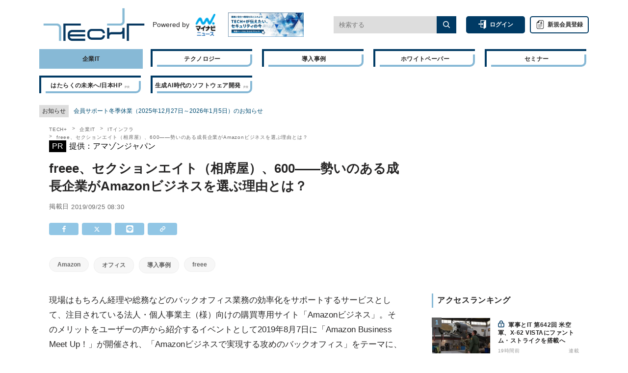

--- FILE ---
content_type: text/html; charset=utf-8
request_url: https://news.mynavi.jp/techplus/kikaku/20190925-891361/
body_size: 71114
content:
<!DOCTYPE html>
<html lang="ja">
<head prefix="og: https://ogp.me/ns#">
  <meta charset="utf-8">
<script type="text/javascript">window.NREUM||(NREUM={});NREUM.info={"beacon":"bam.nr-data.net","errorBeacon":"bam.nr-data.net","licenseKey":"c3e1e717be","applicationID":"1523552976","transactionName":"dlxaRUoLVA9QEBoHQVpdQB5IFlcJUAFBEhxGW1tG","queueTime":0,"applicationTime":396,"agent":""}</script>
<script type="text/javascript">(window.NREUM||(NREUM={})).init={privacy:{cookies_enabled:true},ajax:{deny_list:["bam.nr-data.net"]},feature_flags:["soft_nav"],distributed_tracing:{enabled:true}};(window.NREUM||(NREUM={})).loader_config={agentID:"1588821463",accountID:"1727057",trustKey:"1727057",xpid:"VQEFVlZWDxABUVNRAgQFX1MH",licenseKey:"c3e1e717be",applicationID:"1523552976",browserID:"1588821463"};;/*! For license information please see nr-loader-spa-1.306.0.min.js.LICENSE.txt */
(()=>{var e,t,r={384:(e,t,r)=>{"use strict";r.d(t,{NT:()=>s,US:()=>u,Zm:()=>a,bQ:()=>d,dV:()=>c,pV:()=>l});var n=r(6154),i=r(1863),o=r(1910);const s={beacon:"bam.nr-data.net",errorBeacon:"bam.nr-data.net"};function a(){return n.gm.NREUM||(n.gm.NREUM={}),void 0===n.gm.newrelic&&(n.gm.newrelic=n.gm.NREUM),n.gm.NREUM}function c(){let e=a();return e.o||(e.o={ST:n.gm.setTimeout,SI:n.gm.setImmediate||n.gm.setInterval,CT:n.gm.clearTimeout,XHR:n.gm.XMLHttpRequest,REQ:n.gm.Request,EV:n.gm.Event,PR:n.gm.Promise,MO:n.gm.MutationObserver,FETCH:n.gm.fetch,WS:n.gm.WebSocket},(0,o.i)(...Object.values(e.o))),e}function d(e,t){let r=a();r.initializedAgents??={},t.initializedAt={ms:(0,i.t)(),date:new Date},r.initializedAgents[e]=t}function u(e,t){a()[e]=t}function l(){return function(){let e=a();const t=e.info||{};e.info={beacon:s.beacon,errorBeacon:s.errorBeacon,...t}}(),function(){let e=a();const t=e.init||{};e.init={...t}}(),c(),function(){let e=a();const t=e.loader_config||{};e.loader_config={...t}}(),a()}},782:(e,t,r)=>{"use strict";r.d(t,{T:()=>n});const n=r(860).K7.pageViewTiming},860:(e,t,r)=>{"use strict";r.d(t,{$J:()=>u,K7:()=>c,P3:()=>d,XX:()=>i,Yy:()=>a,df:()=>o,qY:()=>n,v4:()=>s});const n="events",i="jserrors",o="browser/blobs",s="rum",a="browser/logs",c={ajax:"ajax",genericEvents:"generic_events",jserrors:i,logging:"logging",metrics:"metrics",pageAction:"page_action",pageViewEvent:"page_view_event",pageViewTiming:"page_view_timing",sessionReplay:"session_replay",sessionTrace:"session_trace",softNav:"soft_navigations",spa:"spa"},d={[c.pageViewEvent]:1,[c.pageViewTiming]:2,[c.metrics]:3,[c.jserrors]:4,[c.spa]:5,[c.ajax]:6,[c.sessionTrace]:7,[c.softNav]:8,[c.sessionReplay]:9,[c.logging]:10,[c.genericEvents]:11},u={[c.pageViewEvent]:s,[c.pageViewTiming]:n,[c.ajax]:n,[c.spa]:n,[c.softNav]:n,[c.metrics]:i,[c.jserrors]:i,[c.sessionTrace]:o,[c.sessionReplay]:o,[c.logging]:a,[c.genericEvents]:"ins"}},944:(e,t,r)=>{"use strict";r.d(t,{R:()=>i});var n=r(3241);function i(e,t){"function"==typeof console.debug&&(console.debug("New Relic Warning: https://github.com/newrelic/newrelic-browser-agent/blob/main/docs/warning-codes.md#".concat(e),t),(0,n.W)({agentIdentifier:null,drained:null,type:"data",name:"warn",feature:"warn",data:{code:e,secondary:t}}))}},993:(e,t,r)=>{"use strict";r.d(t,{A$:()=>o,ET:()=>s,TZ:()=>a,p_:()=>i});var n=r(860);const i={ERROR:"ERROR",WARN:"WARN",INFO:"INFO",DEBUG:"DEBUG",TRACE:"TRACE"},o={OFF:0,ERROR:1,WARN:2,INFO:3,DEBUG:4,TRACE:5},s="log",a=n.K7.logging},1687:(e,t,r)=>{"use strict";r.d(t,{Ak:()=>d,Ze:()=>f,x3:()=>u});var n=r(3241),i=r(7836),o=r(3606),s=r(860),a=r(2646);const c={};function d(e,t){const r={staged:!1,priority:s.P3[t]||0};l(e),c[e].get(t)||c[e].set(t,r)}function u(e,t){e&&c[e]&&(c[e].get(t)&&c[e].delete(t),p(e,t,!1),c[e].size&&h(e))}function l(e){if(!e)throw new Error("agentIdentifier required");c[e]||(c[e]=new Map)}function f(e="",t="feature",r=!1){if(l(e),!e||!c[e].get(t)||r)return p(e,t);c[e].get(t).staged=!0,h(e)}function h(e){const t=Array.from(c[e]);t.every(([e,t])=>t.staged)&&(t.sort((e,t)=>e[1].priority-t[1].priority),t.forEach(([t])=>{c[e].delete(t),p(e,t)}))}function p(e,t,r=!0){const s=e?i.ee.get(e):i.ee,c=o.i.handlers;if(!s.aborted&&s.backlog&&c){if((0,n.W)({agentIdentifier:e,type:"lifecycle",name:"drain",feature:t}),r){const e=s.backlog[t],r=c[t];if(r){for(let t=0;e&&t<e.length;++t)g(e[t],r);Object.entries(r).forEach(([e,t])=>{Object.values(t||{}).forEach(t=>{t[0]?.on&&t[0]?.context()instanceof a.y&&t[0].on(e,t[1])})})}}s.isolatedBacklog||delete c[t],s.backlog[t]=null,s.emit("drain-"+t,[])}}function g(e,t){var r=e[1];Object.values(t[r]||{}).forEach(t=>{var r=e[0];if(t[0]===r){var n=t[1],i=e[3],o=e[2];n.apply(i,o)}})}},1741:(e,t,r)=>{"use strict";r.d(t,{W:()=>o});var n=r(944),i=r(4261);class o{#e(e,...t){if(this[e]!==o.prototype[e])return this[e](...t);(0,n.R)(35,e)}addPageAction(e,t){return this.#e(i.hG,e,t)}register(e){return this.#e(i.eY,e)}recordCustomEvent(e,t){return this.#e(i.fF,e,t)}setPageViewName(e,t){return this.#e(i.Fw,e,t)}setCustomAttribute(e,t,r){return this.#e(i.cD,e,t,r)}noticeError(e,t){return this.#e(i.o5,e,t)}setUserId(e){return this.#e(i.Dl,e)}setApplicationVersion(e){return this.#e(i.nb,e)}setErrorHandler(e){return this.#e(i.bt,e)}addRelease(e,t){return this.#e(i.k6,e,t)}log(e,t){return this.#e(i.$9,e,t)}start(){return this.#e(i.d3)}finished(e){return this.#e(i.BL,e)}recordReplay(){return this.#e(i.CH)}pauseReplay(){return this.#e(i.Tb)}addToTrace(e){return this.#e(i.U2,e)}setCurrentRouteName(e){return this.#e(i.PA,e)}interaction(e){return this.#e(i.dT,e)}wrapLogger(e,t,r){return this.#e(i.Wb,e,t,r)}measure(e,t){return this.#e(i.V1,e,t)}consent(e){return this.#e(i.Pv,e)}}},1863:(e,t,r)=>{"use strict";function n(){return Math.floor(performance.now())}r.d(t,{t:()=>n})},1910:(e,t,r)=>{"use strict";r.d(t,{i:()=>o});var n=r(944);const i=new Map;function o(...e){return e.every(e=>{if(i.has(e))return i.get(e);const t="function"==typeof e?e.toString():"",r=t.includes("[native code]"),o=t.includes("nrWrapper");return r||o||(0,n.R)(64,e?.name||t),i.set(e,r),r})}},2555:(e,t,r)=>{"use strict";r.d(t,{D:()=>a,f:()=>s});var n=r(384),i=r(8122);const o={beacon:n.NT.beacon,errorBeacon:n.NT.errorBeacon,licenseKey:void 0,applicationID:void 0,sa:void 0,queueTime:void 0,applicationTime:void 0,ttGuid:void 0,user:void 0,account:void 0,product:void 0,extra:void 0,jsAttributes:{},userAttributes:void 0,atts:void 0,transactionName:void 0,tNamePlain:void 0};function s(e){try{return!!e.licenseKey&&!!e.errorBeacon&&!!e.applicationID}catch(e){return!1}}const a=e=>(0,i.a)(e,o)},2614:(e,t,r)=>{"use strict";r.d(t,{BB:()=>s,H3:()=>n,g:()=>d,iL:()=>c,tS:()=>a,uh:()=>i,wk:()=>o});const n="NRBA",i="SESSION",o=144e5,s=18e5,a={STARTED:"session-started",PAUSE:"session-pause",RESET:"session-reset",RESUME:"session-resume",UPDATE:"session-update"},c={SAME_TAB:"same-tab",CROSS_TAB:"cross-tab"},d={OFF:0,FULL:1,ERROR:2}},2646:(e,t,r)=>{"use strict";r.d(t,{y:()=>n});class n{constructor(e){this.contextId=e}}},2843:(e,t,r)=>{"use strict";r.d(t,{G:()=>o,u:()=>i});var n=r(3878);function i(e,t=!1,r,i){(0,n.DD)("visibilitychange",function(){if(t)return void("hidden"===document.visibilityState&&e());e(document.visibilityState)},r,i)}function o(e,t,r){(0,n.sp)("pagehide",e,t,r)}},3241:(e,t,r)=>{"use strict";r.d(t,{W:()=>o});var n=r(6154);const i="newrelic";function o(e={}){try{n.gm.dispatchEvent(new CustomEvent(i,{detail:e}))}catch(e){}}},3304:(e,t,r)=>{"use strict";r.d(t,{A:()=>o});var n=r(7836);const i=()=>{const e=new WeakSet;return(t,r)=>{if("object"==typeof r&&null!==r){if(e.has(r))return;e.add(r)}return r}};function o(e){try{return JSON.stringify(e,i())??""}catch(e){try{n.ee.emit("internal-error",[e])}catch(e){}return""}}},3333:(e,t,r)=>{"use strict";r.d(t,{$v:()=>u,TZ:()=>n,Xh:()=>c,Zp:()=>i,kd:()=>d,mq:()=>a,nf:()=>s,qN:()=>o});const n=r(860).K7.genericEvents,i=["auxclick","click","copy","keydown","paste","scrollend"],o=["focus","blur"],s=4,a=1e3,c=2e3,d=["PageAction","UserAction","BrowserPerformance"],u={RESOURCES:"experimental.resources",REGISTER:"register"}},3434:(e,t,r)=>{"use strict";r.d(t,{Jt:()=>o,YM:()=>d});var n=r(7836),i=r(5607);const o="nr@original:".concat(i.W),s=50;var a=Object.prototype.hasOwnProperty,c=!1;function d(e,t){return e||(e=n.ee),r.inPlace=function(e,t,n,i,o){n||(n="");const s="-"===n.charAt(0);for(let a=0;a<t.length;a++){const c=t[a],d=e[c];l(d)||(e[c]=r(d,s?c+n:n,i,c,o))}},r.flag=o,r;function r(t,r,n,c,d){return l(t)?t:(r||(r=""),nrWrapper[o]=t,function(e,t,r){if(Object.defineProperty&&Object.keys)try{return Object.keys(e).forEach(function(r){Object.defineProperty(t,r,{get:function(){return e[r]},set:function(t){return e[r]=t,t}})}),t}catch(e){u([e],r)}for(var n in e)a.call(e,n)&&(t[n]=e[n])}(t,nrWrapper,e),nrWrapper);function nrWrapper(){var o,a,l,f;let h;try{a=this,o=[...arguments],l="function"==typeof n?n(o,a):n||{}}catch(t){u([t,"",[o,a,c],l],e)}i(r+"start",[o,a,c],l,d);const p=performance.now();let g;try{return f=t.apply(a,o),g=performance.now(),f}catch(e){throw g=performance.now(),i(r+"err",[o,a,e],l,d),h=e,h}finally{const e=g-p,t={start:p,end:g,duration:e,isLongTask:e>=s,methodName:c,thrownError:h};t.isLongTask&&i("long-task",[t,a],l,d),i(r+"end",[o,a,f],l,d)}}}function i(r,n,i,o){if(!c||t){var s=c;c=!0;try{e.emit(r,n,i,t,o)}catch(t){u([t,r,n,i],e)}c=s}}}function u(e,t){t||(t=n.ee);try{t.emit("internal-error",e)}catch(e){}}function l(e){return!(e&&"function"==typeof e&&e.apply&&!e[o])}},3606:(e,t,r)=>{"use strict";r.d(t,{i:()=>o});var n=r(9908);o.on=s;var i=o.handlers={};function o(e,t,r,o){s(o||n.d,i,e,t,r)}function s(e,t,r,i,o){o||(o="feature"),e||(e=n.d);var s=t[o]=t[o]||{};(s[r]=s[r]||[]).push([e,i])}},3738:(e,t,r)=>{"use strict";r.d(t,{He:()=>i,Kp:()=>a,Lc:()=>d,Rz:()=>u,TZ:()=>n,bD:()=>o,d3:()=>s,jx:()=>l,sl:()=>f,uP:()=>c});const n=r(860).K7.sessionTrace,i="bstResource",o="resource",s="-start",a="-end",c="fn"+s,d="fn"+a,u="pushState",l=1e3,f=3e4},3785:(e,t,r)=>{"use strict";r.d(t,{R:()=>c,b:()=>d});var n=r(9908),i=r(1863),o=r(860),s=r(3969),a=r(993);function c(e,t,r={},c=a.p_.INFO,d=!0,u,l=(0,i.t)()){(0,n.p)(s.xV,["API/logging/".concat(c.toLowerCase(),"/called")],void 0,o.K7.metrics,e),(0,n.p)(a.ET,[l,t,r,c,d,u],void 0,o.K7.logging,e)}function d(e){return"string"==typeof e&&Object.values(a.p_).some(t=>t===e.toUpperCase().trim())}},3878:(e,t,r)=>{"use strict";function n(e,t){return{capture:e,passive:!1,signal:t}}function i(e,t,r=!1,i){window.addEventListener(e,t,n(r,i))}function o(e,t,r=!1,i){document.addEventListener(e,t,n(r,i))}r.d(t,{DD:()=>o,jT:()=>n,sp:()=>i})},3962:(e,t,r)=>{"use strict";r.d(t,{AM:()=>s,O2:()=>l,OV:()=>o,Qu:()=>f,TZ:()=>c,ih:()=>h,pP:()=>a,t1:()=>u,tC:()=>i,wD:()=>d});var n=r(860);const i=["click","keydown","submit"],o="popstate",s="api",a="initialPageLoad",c=n.K7.softNav,d=5e3,u=500,l={INITIAL_PAGE_LOAD:"",ROUTE_CHANGE:1,UNSPECIFIED:2},f={INTERACTION:1,AJAX:2,CUSTOM_END:3,CUSTOM_TRACER:4},h={IP:"in progress",PF:"pending finish",FIN:"finished",CAN:"cancelled"}},3969:(e,t,r)=>{"use strict";r.d(t,{TZ:()=>n,XG:()=>a,rs:()=>i,xV:()=>s,z_:()=>o});const n=r(860).K7.metrics,i="sm",o="cm",s="storeSupportabilityMetrics",a="storeEventMetrics"},4234:(e,t,r)=>{"use strict";r.d(t,{W:()=>o});var n=r(7836),i=r(1687);class o{constructor(e,t){this.agentIdentifier=e,this.ee=n.ee.get(e),this.featureName=t,this.blocked=!1}deregisterDrain(){(0,i.x3)(this.agentIdentifier,this.featureName)}}},4261:(e,t,r)=>{"use strict";r.d(t,{$9:()=>u,BL:()=>c,CH:()=>p,Dl:()=>x,Fw:()=>w,PA:()=>v,Pl:()=>n,Pv:()=>A,Tb:()=>f,U2:()=>s,V1:()=>E,Wb:()=>T,bt:()=>y,cD:()=>b,d3:()=>R,dT:()=>d,eY:()=>g,fF:()=>h,hG:()=>o,hw:()=>i,k6:()=>a,nb:()=>m,o5:()=>l});const n="api-",i=n+"ixn-",o="addPageAction",s="addToTrace",a="addRelease",c="finished",d="interaction",u="log",l="noticeError",f="pauseReplay",h="recordCustomEvent",p="recordReplay",g="register",m="setApplicationVersion",v="setCurrentRouteName",b="setCustomAttribute",y="setErrorHandler",w="setPageViewName",x="setUserId",R="start",T="wrapLogger",E="measure",A="consent"},4387:(e,t,r)=>{"use strict";function n(e={}){return!(!e.id||!e.name)}function i(e){return"string"==typeof e&&e.trim().length<501||"number"==typeof e}function o(e,t){if(2!==t?.harvestEndpointVersion)return{};const r=t.agentRef.runtime.appMetadata.agents[0].entityGuid;return n(e)?{"source.id":e.id,"source.name":e.name,"source.type":e.type,"parent.id":e.parent?.id||r}:{"entity.guid":r,appId:t.agentRef.info.applicationID}}r.d(t,{Ux:()=>o,c7:()=>n,yo:()=>i})},5205:(e,t,r)=>{"use strict";r.d(t,{j:()=>_});var n=r(384),i=r(1741);var o=r(2555),s=r(3333);const a=e=>{if(!e||"string"!=typeof e)return!1;try{document.createDocumentFragment().querySelector(e)}catch{return!1}return!0};var c=r(2614),d=r(944),u=r(8122);const l="[data-nr-mask]",f=e=>(0,u.a)(e,(()=>{const e={feature_flags:[],experimental:{allow_registered_children:!1,resources:!1},mask_selector:"*",block_selector:"[data-nr-block]",mask_input_options:{color:!1,date:!1,"datetime-local":!1,email:!1,month:!1,number:!1,range:!1,search:!1,tel:!1,text:!1,time:!1,url:!1,week:!1,textarea:!1,select:!1,password:!0}};return{ajax:{deny_list:void 0,block_internal:!0,enabled:!0,autoStart:!0},api:{get allow_registered_children(){return e.feature_flags.includes(s.$v.REGISTER)||e.experimental.allow_registered_children},set allow_registered_children(t){e.experimental.allow_registered_children=t},duplicate_registered_data:!1},browser_consent_mode:{enabled:!1},distributed_tracing:{enabled:void 0,exclude_newrelic_header:void 0,cors_use_newrelic_header:void 0,cors_use_tracecontext_headers:void 0,allowed_origins:void 0},get feature_flags(){return e.feature_flags},set feature_flags(t){e.feature_flags=t},generic_events:{enabled:!0,autoStart:!0},harvest:{interval:30},jserrors:{enabled:!0,autoStart:!0},logging:{enabled:!0,autoStart:!0},metrics:{enabled:!0,autoStart:!0},obfuscate:void 0,page_action:{enabled:!0},page_view_event:{enabled:!0,autoStart:!0},page_view_timing:{enabled:!0,autoStart:!0},performance:{capture_marks:!1,capture_measures:!1,capture_detail:!0,resources:{get enabled(){return e.feature_flags.includes(s.$v.RESOURCES)||e.experimental.resources},set enabled(t){e.experimental.resources=t},asset_types:[],first_party_domains:[],ignore_newrelic:!0}},privacy:{cookies_enabled:!0},proxy:{assets:void 0,beacon:void 0},session:{expiresMs:c.wk,inactiveMs:c.BB},session_replay:{autoStart:!0,enabled:!1,preload:!1,sampling_rate:10,error_sampling_rate:100,collect_fonts:!1,inline_images:!1,fix_stylesheets:!0,mask_all_inputs:!0,get mask_text_selector(){return e.mask_selector},set mask_text_selector(t){a(t)?e.mask_selector="".concat(t,",").concat(l):""===t||null===t?e.mask_selector=l:(0,d.R)(5,t)},get block_class(){return"nr-block"},get ignore_class(){return"nr-ignore"},get mask_text_class(){return"nr-mask"},get block_selector(){return e.block_selector},set block_selector(t){a(t)?e.block_selector+=",".concat(t):""!==t&&(0,d.R)(6,t)},get mask_input_options(){return e.mask_input_options},set mask_input_options(t){t&&"object"==typeof t?e.mask_input_options={...t,password:!0}:(0,d.R)(7,t)}},session_trace:{enabled:!0,autoStart:!0},soft_navigations:{enabled:!0,autoStart:!0},spa:{enabled:!0,autoStart:!0},ssl:void 0,user_actions:{enabled:!0,elementAttributes:["id","className","tagName","type"]}}})());var h=r(6154),p=r(9324);let g=0;const m={buildEnv:p.F3,distMethod:p.Xs,version:p.xv,originTime:h.WN},v={consented:!1},b={appMetadata:{},get consented(){return this.session?.state?.consent||v.consented},set consented(e){v.consented=e},customTransaction:void 0,denyList:void 0,disabled:!1,harvester:void 0,isolatedBacklog:!1,isRecording:!1,loaderType:void 0,maxBytes:3e4,obfuscator:void 0,onerror:void 0,ptid:void 0,releaseIds:{},session:void 0,timeKeeper:void 0,registeredEntities:[],jsAttributesMetadata:{bytes:0},get harvestCount(){return++g}},y=e=>{const t=(0,u.a)(e,b),r=Object.keys(m).reduce((e,t)=>(e[t]={value:m[t],writable:!1,configurable:!0,enumerable:!0},e),{});return Object.defineProperties(t,r)};var w=r(5701);const x=e=>{const t=e.startsWith("http");e+="/",r.p=t?e:"https://"+e};var R=r(7836),T=r(3241);const E={accountID:void 0,trustKey:void 0,agentID:void 0,licenseKey:void 0,applicationID:void 0,xpid:void 0},A=e=>(0,u.a)(e,E),S=new Set;function _(e,t={},r,s){let{init:a,info:c,loader_config:d,runtime:u={},exposed:l=!0}=t;if(!c){const e=(0,n.pV)();a=e.init,c=e.info,d=e.loader_config}e.init=f(a||{}),e.loader_config=A(d||{}),c.jsAttributes??={},h.bv&&(c.jsAttributes.isWorker=!0),e.info=(0,o.D)(c);const p=e.init,g=[c.beacon,c.errorBeacon];S.has(e.agentIdentifier)||(p.proxy.assets&&(x(p.proxy.assets),g.push(p.proxy.assets)),p.proxy.beacon&&g.push(p.proxy.beacon),e.beacons=[...g],function(e){const t=(0,n.pV)();Object.getOwnPropertyNames(i.W.prototype).forEach(r=>{const n=i.W.prototype[r];if("function"!=typeof n||"constructor"===n)return;let o=t[r];e[r]&&!1!==e.exposed&&"micro-agent"!==e.runtime?.loaderType&&(t[r]=(...t)=>{const n=e[r](...t);return o?o(...t):n})})}(e),(0,n.US)("activatedFeatures",w.B),e.runSoftNavOverSpa&&=!0===p.soft_navigations.enabled&&p.feature_flags.includes("soft_nav")),u.denyList=[...p.ajax.deny_list||[],...p.ajax.block_internal?g:[]],u.ptid=e.agentIdentifier,u.loaderType=r,e.runtime=y(u),S.has(e.agentIdentifier)||(e.ee=R.ee.get(e.agentIdentifier),e.exposed=l,(0,T.W)({agentIdentifier:e.agentIdentifier,drained:!!w.B?.[e.agentIdentifier],type:"lifecycle",name:"initialize",feature:void 0,data:e.config})),S.add(e.agentIdentifier)}},5270:(e,t,r)=>{"use strict";r.d(t,{Aw:()=>s,SR:()=>o,rF:()=>a});var n=r(384),i=r(7767);function o(e){return!!(0,n.dV)().o.MO&&(0,i.V)(e)&&!0===e?.session_trace.enabled}function s(e){return!0===e?.session_replay.preload&&o(e)}function a(e,t){try{if("string"==typeof t?.type){if("password"===t.type.toLowerCase())return"*".repeat(e?.length||0);if(void 0!==t?.dataset?.nrUnmask||t?.classList?.contains("nr-unmask"))return e}}catch(e){}return"string"==typeof e?e.replace(/[\S]/g,"*"):"*".repeat(e?.length||0)}},5289:(e,t,r)=>{"use strict";r.d(t,{GG:()=>s,Qr:()=>c,sB:()=>a});var n=r(3878),i=r(6389);function o(){return"undefined"==typeof document||"complete"===document.readyState}function s(e,t){if(o())return e();const r=(0,i.J)(e),s=setInterval(()=>{o()&&(clearInterval(s),r())},500);(0,n.sp)("load",r,t)}function a(e){if(o())return e();(0,n.DD)("DOMContentLoaded",e)}function c(e){if(o())return e();(0,n.sp)("popstate",e)}},5607:(e,t,r)=>{"use strict";r.d(t,{W:()=>n});const n=(0,r(9566).bz)()},5701:(e,t,r)=>{"use strict";r.d(t,{B:()=>o,t:()=>s});var n=r(3241);const i=new Set,o={};function s(e,t){const r=t.agentIdentifier;o[r]??={},e&&"object"==typeof e&&(i.has(r)||(t.ee.emit("rumresp",[e]),o[r]=e,i.add(r),(0,n.W)({agentIdentifier:r,loaded:!0,drained:!0,type:"lifecycle",name:"load",feature:void 0,data:e})))}},6154:(e,t,r)=>{"use strict";r.d(t,{A4:()=>a,OF:()=>u,RI:()=>i,WN:()=>h,bv:()=>o,eN:()=>p,gm:()=>s,lR:()=>f,m:()=>d,mw:()=>c,sb:()=>l});var n=r(1863);const i="undefined"!=typeof window&&!!window.document,o="undefined"!=typeof WorkerGlobalScope&&("undefined"!=typeof self&&self instanceof WorkerGlobalScope&&self.navigator instanceof WorkerNavigator||"undefined"!=typeof globalThis&&globalThis instanceof WorkerGlobalScope&&globalThis.navigator instanceof WorkerNavigator),s=i?window:"undefined"!=typeof WorkerGlobalScope&&("undefined"!=typeof self&&self instanceof WorkerGlobalScope&&self||"undefined"!=typeof globalThis&&globalThis instanceof WorkerGlobalScope&&globalThis),a="complete"===s?.document?.readyState,c=Boolean("hidden"===s?.document?.visibilityState),d=""+s?.location,u=/iPad|iPhone|iPod/.test(s.navigator?.userAgent),l=u&&"undefined"==typeof SharedWorker,f=(()=>{const e=s.navigator?.userAgent?.match(/Firefox[/\s](\d+\.\d+)/);return Array.isArray(e)&&e.length>=2?+e[1]:0})(),h=Date.now()-(0,n.t)(),p=()=>"undefined"!=typeof PerformanceNavigationTiming&&s?.performance?.getEntriesByType("navigation")?.[0]?.responseStart},6344:(e,t,r)=>{"use strict";r.d(t,{BB:()=>u,Qb:()=>l,TZ:()=>i,Ug:()=>s,Vh:()=>o,_s:()=>a,bc:()=>d,yP:()=>c});var n=r(2614);const i=r(860).K7.sessionReplay,o="errorDuringReplay",s=.12,a={DomContentLoaded:0,Load:1,FullSnapshot:2,IncrementalSnapshot:3,Meta:4,Custom:5},c={[n.g.ERROR]:15e3,[n.g.FULL]:3e5,[n.g.OFF]:0},d={RESET:{message:"Session was reset",sm:"Reset"},IMPORT:{message:"Recorder failed to import",sm:"Import"},TOO_MANY:{message:"429: Too Many Requests",sm:"Too-Many"},TOO_BIG:{message:"Payload was too large",sm:"Too-Big"},CROSS_TAB:{message:"Session Entity was set to OFF on another tab",sm:"Cross-Tab"},ENTITLEMENTS:{message:"Session Replay is not allowed and will not be started",sm:"Entitlement"}},u=5e3,l={API:"api",RESUME:"resume",SWITCH_TO_FULL:"switchToFull",INITIALIZE:"initialize",PRELOAD:"preload"}},6389:(e,t,r)=>{"use strict";function n(e,t=500,r={}){const n=r?.leading||!1;let i;return(...r)=>{n&&void 0===i&&(e.apply(this,r),i=setTimeout(()=>{i=clearTimeout(i)},t)),n||(clearTimeout(i),i=setTimeout(()=>{e.apply(this,r)},t))}}function i(e){let t=!1;return(...r)=>{t||(t=!0,e.apply(this,r))}}r.d(t,{J:()=>i,s:()=>n})},6630:(e,t,r)=>{"use strict";r.d(t,{T:()=>n});const n=r(860).K7.pageViewEvent},6774:(e,t,r)=>{"use strict";r.d(t,{T:()=>n});const n=r(860).K7.jserrors},7295:(e,t,r)=>{"use strict";r.d(t,{Xv:()=>s,gX:()=>i,iW:()=>o});var n=[];function i(e){if(!e||o(e))return!1;if(0===n.length)return!0;for(var t=0;t<n.length;t++){var r=n[t];if("*"===r.hostname)return!1;if(a(r.hostname,e.hostname)&&c(r.pathname,e.pathname))return!1}return!0}function o(e){return void 0===e.hostname}function s(e){if(n=[],e&&e.length)for(var t=0;t<e.length;t++){let r=e[t];if(!r)continue;0===r.indexOf("http://")?r=r.substring(7):0===r.indexOf("https://")&&(r=r.substring(8));const i=r.indexOf("/");let o,s;i>0?(o=r.substring(0,i),s=r.substring(i)):(o=r,s="");let[a]=o.split(":");n.push({hostname:a,pathname:s})}}function a(e,t){return!(e.length>t.length)&&t.indexOf(e)===t.length-e.length}function c(e,t){return 0===e.indexOf("/")&&(e=e.substring(1)),0===t.indexOf("/")&&(t=t.substring(1)),""===e||e===t}},7378:(e,t,r)=>{"use strict";r.d(t,{$p:()=>R,BR:()=>b,Kp:()=>x,L3:()=>y,Lc:()=>c,NC:()=>o,SG:()=>u,TZ:()=>i,U6:()=>p,UT:()=>m,d3:()=>w,dT:()=>f,e5:()=>E,gx:()=>v,l9:()=>l,oW:()=>h,op:()=>g,rw:()=>d,tH:()=>A,uP:()=>a,wW:()=>T,xq:()=>s});var n=r(384);const i=r(860).K7.spa,o=["click","submit","keypress","keydown","keyup","change"],s=999,a="fn-start",c="fn-end",d="cb-start",u="api-ixn-",l="remaining",f="interaction",h="spaNode",p="jsonpNode",g="fetch-start",m="fetch-done",v="fetch-body-",b="jsonp-end",y=(0,n.dV)().o.ST,w="-start",x="-end",R="-body",T="cb"+x,E="jsTime",A="fetch"},7485:(e,t,r)=>{"use strict";r.d(t,{D:()=>i});var n=r(6154);function i(e){if(0===(e||"").indexOf("data:"))return{protocol:"data"};try{const t=new URL(e,location.href),r={port:t.port,hostname:t.hostname,pathname:t.pathname,search:t.search,protocol:t.protocol.slice(0,t.protocol.indexOf(":")),sameOrigin:t.protocol===n.gm?.location?.protocol&&t.host===n.gm?.location?.host};return r.port&&""!==r.port||("http:"===t.protocol&&(r.port="80"),"https:"===t.protocol&&(r.port="443")),r.pathname&&""!==r.pathname?r.pathname.startsWith("/")||(r.pathname="/".concat(r.pathname)):r.pathname="/",r}catch(e){return{}}}},7699:(e,t,r)=>{"use strict";r.d(t,{It:()=>o,KC:()=>a,No:()=>i,qh:()=>s});var n=r(860);const i=16e3,o=1e6,s="SESSION_ERROR",a={[n.K7.logging]:!0,[n.K7.genericEvents]:!1,[n.K7.jserrors]:!1,[n.K7.ajax]:!1}},7767:(e,t,r)=>{"use strict";r.d(t,{V:()=>i});var n=r(6154);const i=e=>n.RI&&!0===e?.privacy.cookies_enabled},7836:(e,t,r)=>{"use strict";r.d(t,{P:()=>a,ee:()=>c});var n=r(384),i=r(8990),o=r(2646),s=r(5607);const a="nr@context:".concat(s.W),c=function e(t,r){var n={},s={},u={},l=!1;try{l=16===r.length&&d.initializedAgents?.[r]?.runtime.isolatedBacklog}catch(e){}var f={on:p,addEventListener:p,removeEventListener:function(e,t){var r=n[e];if(!r)return;for(var i=0;i<r.length;i++)r[i]===t&&r.splice(i,1)},emit:function(e,r,n,i,o){!1!==o&&(o=!0);if(c.aborted&&!i)return;t&&o&&t.emit(e,r,n);var a=h(n);g(e).forEach(e=>{e.apply(a,r)});var d=v()[s[e]];d&&d.push([f,e,r,a]);return a},get:m,listeners:g,context:h,buffer:function(e,t){const r=v();if(t=t||"feature",f.aborted)return;Object.entries(e||{}).forEach(([e,n])=>{s[n]=t,t in r||(r[t]=[])})},abort:function(){f._aborted=!0,Object.keys(f.backlog).forEach(e=>{delete f.backlog[e]})},isBuffering:function(e){return!!v()[s[e]]},debugId:r,backlog:l?{}:t&&"object"==typeof t.backlog?t.backlog:{},isolatedBacklog:l};return Object.defineProperty(f,"aborted",{get:()=>{let e=f._aborted||!1;return e||(t&&(e=t.aborted),e)}}),f;function h(e){return e&&e instanceof o.y?e:e?(0,i.I)(e,a,()=>new o.y(a)):new o.y(a)}function p(e,t){n[e]=g(e).concat(t)}function g(e){return n[e]||[]}function m(t){return u[t]=u[t]||e(f,t)}function v(){return f.backlog}}(void 0,"globalEE"),d=(0,n.Zm)();d.ee||(d.ee=c)},8122:(e,t,r)=>{"use strict";r.d(t,{a:()=>i});var n=r(944);function i(e,t){try{if(!e||"object"!=typeof e)return(0,n.R)(3);if(!t||"object"!=typeof t)return(0,n.R)(4);const r=Object.create(Object.getPrototypeOf(t),Object.getOwnPropertyDescriptors(t)),o=0===Object.keys(r).length?e:r;for(let s in o)if(void 0!==e[s])try{if(null===e[s]){r[s]=null;continue}Array.isArray(e[s])&&Array.isArray(t[s])?r[s]=Array.from(new Set([...e[s],...t[s]])):"object"==typeof e[s]&&"object"==typeof t[s]?r[s]=i(e[s],t[s]):r[s]=e[s]}catch(e){r[s]||(0,n.R)(1,e)}return r}catch(e){(0,n.R)(2,e)}}},8139:(e,t,r)=>{"use strict";r.d(t,{u:()=>f});var n=r(7836),i=r(3434),o=r(8990),s=r(6154);const a={},c=s.gm.XMLHttpRequest,d="addEventListener",u="removeEventListener",l="nr@wrapped:".concat(n.P);function f(e){var t=function(e){return(e||n.ee).get("events")}(e);if(a[t.debugId]++)return t;a[t.debugId]=1;var r=(0,i.YM)(t,!0);function f(e){r.inPlace(e,[d,u],"-",p)}function p(e,t){return e[1]}return"getPrototypeOf"in Object&&(s.RI&&h(document,f),c&&h(c.prototype,f),h(s.gm,f)),t.on(d+"-start",function(e,t){var n=e[1];if(null!==n&&("function"==typeof n||"object"==typeof n)&&"newrelic"!==e[0]){var i=(0,o.I)(n,l,function(){var e={object:function(){if("function"!=typeof n.handleEvent)return;return n.handleEvent.apply(n,arguments)},function:n}[typeof n];return e?r(e,"fn-",null,e.name||"anonymous"):n});this.wrapped=e[1]=i}}),t.on(u+"-start",function(e){e[1]=this.wrapped||e[1]}),t}function h(e,t,...r){let n=e;for(;"object"==typeof n&&!Object.prototype.hasOwnProperty.call(n,d);)n=Object.getPrototypeOf(n);n&&t(n,...r)}},8374:(e,t,r)=>{r.nc=(()=>{try{return document?.currentScript?.nonce}catch(e){}return""})()},8990:(e,t,r)=>{"use strict";r.d(t,{I:()=>i});var n=Object.prototype.hasOwnProperty;function i(e,t,r){if(n.call(e,t))return e[t];var i=r();if(Object.defineProperty&&Object.keys)try{return Object.defineProperty(e,t,{value:i,writable:!0,enumerable:!1}),i}catch(e){}return e[t]=i,i}},9300:(e,t,r)=>{"use strict";r.d(t,{T:()=>n});const n=r(860).K7.ajax},9324:(e,t,r)=>{"use strict";r.d(t,{AJ:()=>s,F3:()=>i,Xs:()=>o,Yq:()=>a,xv:()=>n});const n="1.306.0",i="PROD",o="CDN",s="@newrelic/rrweb",a="1.0.1"},9566:(e,t,r)=>{"use strict";r.d(t,{LA:()=>a,ZF:()=>c,bz:()=>s,el:()=>d});var n=r(6154);const i="xxxxxxxx-xxxx-4xxx-yxxx-xxxxxxxxxxxx";function o(e,t){return e?15&e[t]:16*Math.random()|0}function s(){const e=n.gm?.crypto||n.gm?.msCrypto;let t,r=0;return e&&e.getRandomValues&&(t=e.getRandomValues(new Uint8Array(30))),i.split("").map(e=>"x"===e?o(t,r++).toString(16):"y"===e?(3&o()|8).toString(16):e).join("")}function a(e){const t=n.gm?.crypto||n.gm?.msCrypto;let r,i=0;t&&t.getRandomValues&&(r=t.getRandomValues(new Uint8Array(e)));const s=[];for(var a=0;a<e;a++)s.push(o(r,i++).toString(16));return s.join("")}function c(){return a(16)}function d(){return a(32)}},9908:(e,t,r)=>{"use strict";r.d(t,{d:()=>n,p:()=>i});var n=r(7836).ee.get("handle");function i(e,t,r,i,o){o?(o.buffer([e],i),o.emit(e,t,r)):(n.buffer([e],i),n.emit(e,t,r))}}},n={};function i(e){var t=n[e];if(void 0!==t)return t.exports;var o=n[e]={exports:{}};return r[e](o,o.exports,i),o.exports}i.m=r,i.d=(e,t)=>{for(var r in t)i.o(t,r)&&!i.o(e,r)&&Object.defineProperty(e,r,{enumerable:!0,get:t[r]})},i.f={},i.e=e=>Promise.all(Object.keys(i.f).reduce((t,r)=>(i.f[r](e,t),t),[])),i.u=e=>({212:"nr-spa-compressor",249:"nr-spa-recorder",478:"nr-spa"}[e]+"-1.306.0.min.js"),i.o=(e,t)=>Object.prototype.hasOwnProperty.call(e,t),e={},t="NRBA-1.306.0.PROD:",i.l=(r,n,o,s)=>{if(e[r])e[r].push(n);else{var a,c;if(void 0!==o)for(var d=document.getElementsByTagName("script"),u=0;u<d.length;u++){var l=d[u];if(l.getAttribute("src")==r||l.getAttribute("data-webpack")==t+o){a=l;break}}if(!a){c=!0;var f={478:"sha512-aOsrvCAZ97m4mi9/Q4P4Dl7seaB7sOFJOs8qmPK71B7CWoc9bXc5a5319PV5PSQ3SmEq++JW0qpaiKWV7MTLEg==",249:"sha512-nPxm1wa+eWrD9VPj39BAOPa200tURpQREipOlSDpePq/R8Y4hd4lO6tDy6C/6jm/J54CUHnLYeGyLZ/GIlo7gg==",212:"sha512-zcA2FBsG3fy6K+G9+4J1T2M6AmHuICGsq35BrGWu1rmRJwYBUqdOhAAxJkXYpoBy/9vKZ7LBcGpOEjABpjEWCQ=="};(a=document.createElement("script")).charset="utf-8",i.nc&&a.setAttribute("nonce",i.nc),a.setAttribute("data-webpack",t+o),a.src=r,0!==a.src.indexOf(window.location.origin+"/")&&(a.crossOrigin="anonymous"),f[s]&&(a.integrity=f[s])}e[r]=[n];var h=(t,n)=>{a.onerror=a.onload=null,clearTimeout(p);var i=e[r];if(delete e[r],a.parentNode&&a.parentNode.removeChild(a),i&&i.forEach(e=>e(n)),t)return t(n)},p=setTimeout(h.bind(null,void 0,{type:"timeout",target:a}),12e4);a.onerror=h.bind(null,a.onerror),a.onload=h.bind(null,a.onload),c&&document.head.appendChild(a)}},i.r=e=>{"undefined"!=typeof Symbol&&Symbol.toStringTag&&Object.defineProperty(e,Symbol.toStringTag,{value:"Module"}),Object.defineProperty(e,"__esModule",{value:!0})},i.p="https://js-agent.newrelic.com/",(()=>{var e={38:0,788:0};i.f.j=(t,r)=>{var n=i.o(e,t)?e[t]:void 0;if(0!==n)if(n)r.push(n[2]);else{var o=new Promise((r,i)=>n=e[t]=[r,i]);r.push(n[2]=o);var s=i.p+i.u(t),a=new Error;i.l(s,r=>{if(i.o(e,t)&&(0!==(n=e[t])&&(e[t]=void 0),n)){var o=r&&("load"===r.type?"missing":r.type),s=r&&r.target&&r.target.src;a.message="Loading chunk "+t+" failed: ("+o+": "+s+")",a.name="ChunkLoadError",a.type=o,a.request=s,n[1](a)}},"chunk-"+t,t)}};var t=(t,r)=>{var n,o,[s,a,c]=r,d=0;if(s.some(t=>0!==e[t])){for(n in a)i.o(a,n)&&(i.m[n]=a[n]);if(c)c(i)}for(t&&t(r);d<s.length;d++)o=s[d],i.o(e,o)&&e[o]&&e[o][0](),e[o]=0},r=self["webpackChunk:NRBA-1.306.0.PROD"]=self["webpackChunk:NRBA-1.306.0.PROD"]||[];r.forEach(t.bind(null,0)),r.push=t.bind(null,r.push.bind(r))})(),(()=>{"use strict";i(8374);var e=i(9566),t=i(1741);class r extends t.W{agentIdentifier=(0,e.LA)(16)}var n=i(860);const o=Object.values(n.K7);var s=i(5205);var a=i(9908),c=i(1863),d=i(4261),u=i(3241),l=i(944),f=i(5701),h=i(3969);function p(e,t,i,o){const s=o||i;!s||s[e]&&s[e]!==r.prototype[e]||(s[e]=function(){(0,a.p)(h.xV,["API/"+e+"/called"],void 0,n.K7.metrics,i.ee),(0,u.W)({agentIdentifier:i.agentIdentifier,drained:!!f.B?.[i.agentIdentifier],type:"data",name:"api",feature:d.Pl+e,data:{}});try{return t.apply(this,arguments)}catch(e){(0,l.R)(23,e)}})}function g(e,t,r,n,i){const o=e.info;null===r?delete o.jsAttributes[t]:o.jsAttributes[t]=r,(i||null===r)&&(0,a.p)(d.Pl+n,[(0,c.t)(),t,r],void 0,"session",e.ee)}var m=i(1687),v=i(4234),b=i(5289),y=i(6154),w=i(5270),x=i(7767),R=i(6389),T=i(7699);class E extends v.W{constructor(e,t){super(e.agentIdentifier,t),this.agentRef=e,this.abortHandler=void 0,this.featAggregate=void 0,this.loadedSuccessfully=void 0,this.onAggregateImported=new Promise(e=>{this.loadedSuccessfully=e}),this.deferred=Promise.resolve(),!1===e.init[this.featureName].autoStart?this.deferred=new Promise((t,r)=>{this.ee.on("manual-start-all",(0,R.J)(()=>{(0,m.Ak)(e.agentIdentifier,this.featureName),t()}))}):(0,m.Ak)(e.agentIdentifier,t)}importAggregator(e,t,r={}){if(this.featAggregate)return;const n=async()=>{let n;await this.deferred;try{if((0,x.V)(e.init)){const{setupAgentSession:t}=await i.e(478).then(i.bind(i,8766));n=t(e)}}catch(e){(0,l.R)(20,e),this.ee.emit("internal-error",[e]),(0,a.p)(T.qh,[e],void 0,this.featureName,this.ee)}try{if(!this.#t(this.featureName,n,e.init))return(0,m.Ze)(this.agentIdentifier,this.featureName),void this.loadedSuccessfully(!1);const{Aggregate:i}=await t();this.featAggregate=new i(e,r),e.runtime.harvester.initializedAggregates.push(this.featAggregate),this.loadedSuccessfully(!0)}catch(e){(0,l.R)(34,e),this.abortHandler?.(),(0,m.Ze)(this.agentIdentifier,this.featureName,!0),this.loadedSuccessfully(!1),this.ee&&this.ee.abort()}};y.RI?(0,b.GG)(()=>n(),!0):n()}#t(e,t,r){if(this.blocked)return!1;switch(e){case n.K7.sessionReplay:return(0,w.SR)(r)&&!!t;case n.K7.sessionTrace:return!!t;default:return!0}}}var A=i(6630),S=i(2614);class _ extends E{static featureName=A.T;constructor(e){var t;super(e,A.T),this.setupInspectionEvents(e.agentIdentifier),t=e,p(d.Fw,function(e,r){"string"==typeof e&&("/"!==e.charAt(0)&&(e="/"+e),t.runtime.customTransaction=(r||"http://custom.transaction")+e,(0,a.p)(d.Pl+d.Fw,[(0,c.t)()],void 0,void 0,t.ee))},t),this.importAggregator(e,()=>i.e(478).then(i.bind(i,2467)))}setupInspectionEvents(e){const t=(t,r)=>{t&&(0,u.W)({agentIdentifier:e,timeStamp:t.timeStamp,loaded:"complete"===t.target.readyState,type:"window",name:r,data:t.target.location+""})};(0,b.sB)(e=>{t(e,"DOMContentLoaded")}),(0,b.GG)(e=>{t(e,"load")}),(0,b.Qr)(e=>{t(e,"navigate")}),this.ee.on(S.tS.UPDATE,(t,r)=>{(0,u.W)({agentIdentifier:e,type:"lifecycle",name:"session",data:r})})}}var O=i(384);var N=i(2843),I=i(782);class P extends E{static featureName=I.T;constructor(e){super(e,I.T),y.RI&&((0,N.u)(()=>(0,a.p)("docHidden",[(0,c.t)()],void 0,I.T,this.ee),!0),(0,N.G)(()=>(0,a.p)("winPagehide",[(0,c.t)()],void 0,I.T,this.ee)),this.importAggregator(e,()=>i.e(478).then(i.bind(i,9917))))}}class j extends E{static featureName=h.TZ;constructor(e){super(e,h.TZ),y.RI&&document.addEventListener("securitypolicyviolation",e=>{(0,a.p)(h.xV,["Generic/CSPViolation/Detected"],void 0,this.featureName,this.ee)}),this.importAggregator(e,()=>i.e(478).then(i.bind(i,6555)))}}var k=i(6774),C=i(3878),D=i(3304);class L{constructor(e,t,r,n,i){this.name="UncaughtError",this.message="string"==typeof e?e:(0,D.A)(e),this.sourceURL=t,this.line=r,this.column=n,this.__newrelic=i}}function M(e){return K(e)?e:new L(void 0!==e?.message?e.message:e,e?.filename||e?.sourceURL,e?.lineno||e?.line,e?.colno||e?.col,e?.__newrelic,e?.cause)}function H(e){const t="Unhandled Promise Rejection: ";if(!e?.reason)return;if(K(e.reason)){try{e.reason.message.startsWith(t)||(e.reason.message=t+e.reason.message)}catch(e){}return M(e.reason)}const r=M(e.reason);return(r.message||"").startsWith(t)||(r.message=t+r.message),r}function B(e){if(e.error instanceof SyntaxError&&!/:\d+$/.test(e.error.stack?.trim())){const t=new L(e.message,e.filename,e.lineno,e.colno,e.error.__newrelic,e.cause);return t.name=SyntaxError.name,t}return K(e.error)?e.error:M(e)}function K(e){return e instanceof Error&&!!e.stack}function W(e,t,r,i,o=(0,c.t)()){"string"==typeof e&&(e=new Error(e)),(0,a.p)("err",[e,o,!1,t,r.runtime.isRecording,void 0,i],void 0,n.K7.jserrors,r.ee),(0,a.p)("uaErr",[],void 0,n.K7.genericEvents,r.ee)}var U=i(4387),F=i(993),V=i(3785);function G(e,{customAttributes:t={},level:r=F.p_.INFO}={},n,i,o=(0,c.t)()){(0,V.R)(n.ee,e,t,r,!1,i,o)}function z(e,t,r,i,o=(0,c.t)()){(0,a.p)(d.Pl+d.hG,[o,e,t,i],void 0,n.K7.genericEvents,r.ee)}function Z(e,t,r,i,o=(0,c.t)()){const{start:s,end:u,customAttributes:f}=t||{},h={customAttributes:f||{}};if("object"!=typeof h.customAttributes||"string"!=typeof e||0===e.length)return void(0,l.R)(57);const p=(e,t)=>null==e?t:"number"==typeof e?e:e instanceof PerformanceMark?e.startTime:Number.NaN;if(h.start=p(s,0),h.end=p(u,o),Number.isNaN(h.start)||Number.isNaN(h.end))(0,l.R)(57);else{if(h.duration=h.end-h.start,!(h.duration<0))return(0,a.p)(d.Pl+d.V1,[h,e,i],void 0,n.K7.genericEvents,r.ee),h;(0,l.R)(58)}}function q(e,t={},r,i,o=(0,c.t)()){(0,a.p)(d.Pl+d.fF,[o,e,t,i],void 0,n.K7.genericEvents,r.ee)}function X(e){p(d.eY,function(t){return Y(e,t)},e)}function Y(e,t,r){const i={};(0,l.R)(54,"newrelic.register"),t||={},t.type="MFE",t.licenseKey||=e.info.licenseKey,t.blocked=!1,t.parent=r||{};let o=()=>{};const s=e.runtime.registeredEntities,d=s.find(({metadata:{target:{id:e,name:r}}})=>e===t.id);if(d)return d.metadata.target.name!==t.name&&(d.metadata.target.name=t.name),d;const u=e=>{t.blocked=!0,o=e};e.init.api.allow_registered_children||u((0,R.J)(()=>(0,l.R)(55))),(0,U.c7)(t)||u((0,R.J)(()=>(0,l.R)(48,t))),(0,U.yo)(t.id)&&(0,U.yo)(t.name)||u((0,R.J)(()=>(0,l.R)(48,t)));const f={addPageAction:(r,n={})=>m(z,[r,{...i,...n},e],t),log:(r,n={})=>m(G,[r,{...n,customAttributes:{...i,...n.customAttributes||{}}},e],t),measure:(r,n={})=>m(Z,[r,{...n,customAttributes:{...i,...n.customAttributes||{}}},e],t),noticeError:(r,n={})=>m(W,[r,{...i,...n},e],t),register:(t={})=>m(Y,[e,t],f.metadata.target),recordCustomEvent:(r,n={})=>m(q,[r,{...i,...n},e],t),setApplicationVersion:e=>g("application.version",e),setCustomAttribute:(e,t)=>g(e,t),setUserId:e=>g("enduser.id",e),metadata:{customAttributes:i,target:t}},p=()=>(t.blocked&&o(),t.blocked);p()||s.push(f);const g=(e,t)=>{p()||(i[e]=t)},m=(t,r,i)=>{if(p())return;const o=(0,c.t)();(0,a.p)(h.xV,["API/register/".concat(t.name,"/called")],void 0,n.K7.metrics,e.ee);try{return e.init.api.duplicate_registered_data&&"register"!==t.name&&t(...r,void 0,o),t(...r,i,o)}catch(e){(0,l.R)(50,e)}};return f}class J extends E{static featureName=k.T;constructor(e){var t;super(e,k.T),t=e,p(d.o5,(e,r)=>W(e,r,t),t),function(e){p(d.bt,function(t){e.runtime.onerror=t},e)}(e),function(e){let t=0;p(d.k6,function(e,r){++t>10||(this.runtime.releaseIds[e.slice(-200)]=(""+r).slice(-200))},e)}(e),X(e);try{this.removeOnAbort=new AbortController}catch(e){}this.ee.on("internal-error",(t,r)=>{this.abortHandler&&(0,a.p)("ierr",[M(t),(0,c.t)(),!0,{},e.runtime.isRecording,r],void 0,this.featureName,this.ee)}),y.gm.addEventListener("unhandledrejection",t=>{this.abortHandler&&(0,a.p)("err",[H(t),(0,c.t)(),!1,{unhandledPromiseRejection:1},e.runtime.isRecording],void 0,this.featureName,this.ee)},(0,C.jT)(!1,this.removeOnAbort?.signal)),y.gm.addEventListener("error",t=>{this.abortHandler&&(0,a.p)("err",[B(t),(0,c.t)(),!1,{},e.runtime.isRecording],void 0,this.featureName,this.ee)},(0,C.jT)(!1,this.removeOnAbort?.signal)),this.abortHandler=this.#r,this.importAggregator(e,()=>i.e(478).then(i.bind(i,2176)))}#r(){this.removeOnAbort?.abort(),this.abortHandler=void 0}}var Q=i(8990);let ee=1;function te(e){const t=typeof e;return!e||"object"!==t&&"function"!==t?-1:e===y.gm?0:(0,Q.I)(e,"nr@id",function(){return ee++})}function re(e){if("string"==typeof e&&e.length)return e.length;if("object"==typeof e){if("undefined"!=typeof ArrayBuffer&&e instanceof ArrayBuffer&&e.byteLength)return e.byteLength;if("undefined"!=typeof Blob&&e instanceof Blob&&e.size)return e.size;if(!("undefined"!=typeof FormData&&e instanceof FormData))try{return(0,D.A)(e).length}catch(e){return}}}var ne=i(8139),ie=i(7836),oe=i(3434);const se={},ae=["open","send"];function ce(e){var t=e||ie.ee;const r=function(e){return(e||ie.ee).get("xhr")}(t);if(void 0===y.gm.XMLHttpRequest)return r;if(se[r.debugId]++)return r;se[r.debugId]=1,(0,ne.u)(t);var n=(0,oe.YM)(r),i=y.gm.XMLHttpRequest,o=y.gm.MutationObserver,s=y.gm.Promise,a=y.gm.setInterval,c="readystatechange",d=["onload","onerror","onabort","onloadstart","onloadend","onprogress","ontimeout"],u=[],f=y.gm.XMLHttpRequest=function(e){const t=new i(e),o=r.context(t);try{r.emit("new-xhr",[t],o),t.addEventListener(c,(s=o,function(){var e=this;e.readyState>3&&!s.resolved&&(s.resolved=!0,r.emit("xhr-resolved",[],e)),n.inPlace(e,d,"fn-",b)}),(0,C.jT)(!1))}catch(e){(0,l.R)(15,e);try{r.emit("internal-error",[e])}catch(e){}}var s;return t};function h(e,t){n.inPlace(t,["onreadystatechange"],"fn-",b)}if(function(e,t){for(var r in e)t[r]=e[r]}(i,f),f.prototype=i.prototype,n.inPlace(f.prototype,ae,"-xhr-",b),r.on("send-xhr-start",function(e,t){h(e,t),function(e){u.push(e),o&&(p?p.then(v):a?a(v):(g=-g,m.data=g))}(t)}),r.on("open-xhr-start",h),o){var p=s&&s.resolve();if(!a&&!s){var g=1,m=document.createTextNode(g);new o(v).observe(m,{characterData:!0})}}else t.on("fn-end",function(e){e[0]&&e[0].type===c||v()});function v(){for(var e=0;e<u.length;e++)h(0,u[e]);u.length&&(u=[])}function b(e,t){return t}return r}var de="fetch-",ue=de+"body-",le=["arrayBuffer","blob","json","text","formData"],fe=y.gm.Request,he=y.gm.Response,pe="prototype";const ge={};function me(e){const t=function(e){return(e||ie.ee).get("fetch")}(e);if(!(fe&&he&&y.gm.fetch))return t;if(ge[t.debugId]++)return t;function r(e,r,n){var i=e[r];"function"==typeof i&&(e[r]=function(){var e,r=[...arguments],o={};t.emit(n+"before-start",[r],o),o[ie.P]&&o[ie.P].dt&&(e=o[ie.P].dt);var s=i.apply(this,r);return t.emit(n+"start",[r,e],s),s.then(function(e){return t.emit(n+"end",[null,e],s),e},function(e){throw t.emit(n+"end",[e],s),e})})}return ge[t.debugId]=1,le.forEach(e=>{r(fe[pe],e,ue),r(he[pe],e,ue)}),r(y.gm,"fetch",de),t.on(de+"end",function(e,r){var n=this;if(r){var i=r.headers.get("content-length");null!==i&&(n.rxSize=i),t.emit(de+"done",[null,r],n)}else t.emit(de+"done",[e],n)}),t}var ve=i(7485);class be{constructor(e){this.agentRef=e}generateTracePayload(t){const r=this.agentRef.loader_config;if(!this.shouldGenerateTrace(t)||!r)return null;var n=(r.accountID||"").toString()||null,i=(r.agentID||"").toString()||null,o=(r.trustKey||"").toString()||null;if(!n||!i)return null;var s=(0,e.ZF)(),a=(0,e.el)(),c=Date.now(),d={spanId:s,traceId:a,timestamp:c};return(t.sameOrigin||this.isAllowedOrigin(t)&&this.useTraceContextHeadersForCors())&&(d.traceContextParentHeader=this.generateTraceContextParentHeader(s,a),d.traceContextStateHeader=this.generateTraceContextStateHeader(s,c,n,i,o)),(t.sameOrigin&&!this.excludeNewrelicHeader()||!t.sameOrigin&&this.isAllowedOrigin(t)&&this.useNewrelicHeaderForCors())&&(d.newrelicHeader=this.generateTraceHeader(s,a,c,n,i,o)),d}generateTraceContextParentHeader(e,t){return"00-"+t+"-"+e+"-01"}generateTraceContextStateHeader(e,t,r,n,i){return i+"@nr=0-1-"+r+"-"+n+"-"+e+"----"+t}generateTraceHeader(e,t,r,n,i,o){if(!("function"==typeof y.gm?.btoa))return null;var s={v:[0,1],d:{ty:"Browser",ac:n,ap:i,id:e,tr:t,ti:r}};return o&&n!==o&&(s.d.tk=o),btoa((0,D.A)(s))}shouldGenerateTrace(e){return this.agentRef.init?.distributed_tracing?.enabled&&this.isAllowedOrigin(e)}isAllowedOrigin(e){var t=!1;const r=this.agentRef.init?.distributed_tracing;if(e.sameOrigin)t=!0;else if(r?.allowed_origins instanceof Array)for(var n=0;n<r.allowed_origins.length;n++){var i=(0,ve.D)(r.allowed_origins[n]);if(e.hostname===i.hostname&&e.protocol===i.protocol&&e.port===i.port){t=!0;break}}return t}excludeNewrelicHeader(){var e=this.agentRef.init?.distributed_tracing;return!!e&&!!e.exclude_newrelic_header}useNewrelicHeaderForCors(){var e=this.agentRef.init?.distributed_tracing;return!!e&&!1!==e.cors_use_newrelic_header}useTraceContextHeadersForCors(){var e=this.agentRef.init?.distributed_tracing;return!!e&&!!e.cors_use_tracecontext_headers}}var ye=i(9300),we=i(7295);function xe(e){return"string"==typeof e?e:e instanceof(0,O.dV)().o.REQ?e.url:y.gm?.URL&&e instanceof URL?e.href:void 0}var Re=["load","error","abort","timeout"],Te=Re.length,Ee=(0,O.dV)().o.REQ,Ae=(0,O.dV)().o.XHR;const Se="X-NewRelic-App-Data";class _e extends E{static featureName=ye.T;constructor(e){super(e,ye.T),this.dt=new be(e),this.handler=(e,t,r,n)=>(0,a.p)(e,t,r,n,this.ee);try{const e={xmlhttprequest:"xhr",fetch:"fetch",beacon:"beacon"};y.gm?.performance?.getEntriesByType("resource").forEach(t=>{if(t.initiatorType in e&&0!==t.responseStatus){const r={status:t.responseStatus},i={rxSize:t.transferSize,duration:Math.floor(t.duration),cbTime:0};Oe(r,t.name),this.handler("xhr",[r,i,t.startTime,t.responseEnd,e[t.initiatorType]],void 0,n.K7.ajax)}})}catch(e){}me(this.ee),ce(this.ee),function(e,t,r,i){function o(e){var t=this;t.totalCbs=0,t.called=0,t.cbTime=0,t.end=E,t.ended=!1,t.xhrGuids={},t.lastSize=null,t.loadCaptureCalled=!1,t.params=this.params||{},t.metrics=this.metrics||{},t.latestLongtaskEnd=0,e.addEventListener("load",function(r){A(t,e)},(0,C.jT)(!1)),y.lR||e.addEventListener("progress",function(e){t.lastSize=e.loaded},(0,C.jT)(!1))}function s(e){this.params={method:e[0]},Oe(this,e[1]),this.metrics={}}function d(t,r){e.loader_config.xpid&&this.sameOrigin&&r.setRequestHeader("X-NewRelic-ID",e.loader_config.xpid);var n=i.generateTracePayload(this.parsedOrigin);if(n){var o=!1;n.newrelicHeader&&(r.setRequestHeader("newrelic",n.newrelicHeader),o=!0),n.traceContextParentHeader&&(r.setRequestHeader("traceparent",n.traceContextParentHeader),n.traceContextStateHeader&&r.setRequestHeader("tracestate",n.traceContextStateHeader),o=!0),o&&(this.dt=n)}}function u(e,r){var n=this.metrics,i=e[0],o=this;if(n&&i){var s=re(i);s&&(n.txSize=s)}this.startTime=(0,c.t)(),this.body=i,this.listener=function(e){try{"abort"!==e.type||o.loadCaptureCalled||(o.params.aborted=!0),("load"!==e.type||o.called===o.totalCbs&&(o.onloadCalled||"function"!=typeof r.onload)&&"function"==typeof o.end)&&o.end(r)}catch(e){try{t.emit("internal-error",[e])}catch(e){}}};for(var a=0;a<Te;a++)r.addEventListener(Re[a],this.listener,(0,C.jT)(!1))}function l(e,t,r){this.cbTime+=e,t?this.onloadCalled=!0:this.called+=1,this.called!==this.totalCbs||!this.onloadCalled&&"function"==typeof r.onload||"function"!=typeof this.end||this.end(r)}function f(e,t){var r=""+te(e)+!!t;this.xhrGuids&&!this.xhrGuids[r]&&(this.xhrGuids[r]=!0,this.totalCbs+=1)}function p(e,t){var r=""+te(e)+!!t;this.xhrGuids&&this.xhrGuids[r]&&(delete this.xhrGuids[r],this.totalCbs-=1)}function g(){this.endTime=(0,c.t)()}function m(e,r){r instanceof Ae&&"load"===e[0]&&t.emit("xhr-load-added",[e[1],e[2]],r)}function v(e,r){r instanceof Ae&&"load"===e[0]&&t.emit("xhr-load-removed",[e[1],e[2]],r)}function b(e,t,r){t instanceof Ae&&("onload"===r&&(this.onload=!0),("load"===(e[0]&&e[0].type)||this.onload)&&(this.xhrCbStart=(0,c.t)()))}function w(e,r){this.xhrCbStart&&t.emit("xhr-cb-time",[(0,c.t)()-this.xhrCbStart,this.onload,r],r)}function x(e){var t,r=e[1]||{};if("string"==typeof e[0]?0===(t=e[0]).length&&y.RI&&(t=""+y.gm.location.href):e[0]&&e[0].url?t=e[0].url:y.gm?.URL&&e[0]&&e[0]instanceof URL?t=e[0].href:"function"==typeof e[0].toString&&(t=e[0].toString()),"string"==typeof t&&0!==t.length){t&&(this.parsedOrigin=(0,ve.D)(t),this.sameOrigin=this.parsedOrigin.sameOrigin);var n=i.generateTracePayload(this.parsedOrigin);if(n&&(n.newrelicHeader||n.traceContextParentHeader))if(e[0]&&e[0].headers)a(e[0].headers,n)&&(this.dt=n);else{var o={};for(var s in r)o[s]=r[s];o.headers=new Headers(r.headers||{}),a(o.headers,n)&&(this.dt=n),e.length>1?e[1]=o:e.push(o)}}function a(e,t){var r=!1;return t.newrelicHeader&&(e.set("newrelic",t.newrelicHeader),r=!0),t.traceContextParentHeader&&(e.set("traceparent",t.traceContextParentHeader),t.traceContextStateHeader&&e.set("tracestate",t.traceContextStateHeader),r=!0),r}}function R(e,t){this.params={},this.metrics={},this.startTime=(0,c.t)(),this.dt=t,e.length>=1&&(this.target=e[0]),e.length>=2&&(this.opts=e[1]);var r=this.opts||{},n=this.target;Oe(this,xe(n));var i=(""+(n&&n instanceof Ee&&n.method||r.method||"GET")).toUpperCase();this.params.method=i,this.body=r.body,this.txSize=re(r.body)||0}function T(e,t){if(this.endTime=(0,c.t)(),this.params||(this.params={}),(0,we.iW)(this.params))return;let i;this.params.status=t?t.status:0,"string"==typeof this.rxSize&&this.rxSize.length>0&&(i=+this.rxSize);const o={txSize:this.txSize,rxSize:i,duration:(0,c.t)()-this.startTime};r("xhr",[this.params,o,this.startTime,this.endTime,"fetch"],this,n.K7.ajax)}function E(e){const t=this.params,i=this.metrics;if(!this.ended){this.ended=!0;for(let t=0;t<Te;t++)e.removeEventListener(Re[t],this.listener,!1);t.aborted||(0,we.iW)(t)||(i.duration=(0,c.t)()-this.startTime,this.loadCaptureCalled||4!==e.readyState?null==t.status&&(t.status=0):A(this,e),i.cbTime=this.cbTime,r("xhr",[t,i,this.startTime,this.endTime,"xhr"],this,n.K7.ajax))}}function A(e,r){e.params.status=r.status;var i=function(e,t){var r=e.responseType;return"json"===r&&null!==t?t:"arraybuffer"===r||"blob"===r||"json"===r?re(e.response):"text"===r||""===r||void 0===r?re(e.responseText):void 0}(r,e.lastSize);if(i&&(e.metrics.rxSize=i),e.sameOrigin&&r.getAllResponseHeaders().indexOf(Se)>=0){var o=r.getResponseHeader(Se);o&&((0,a.p)(h.rs,["Ajax/CrossApplicationTracing/Header/Seen"],void 0,n.K7.metrics,t),e.params.cat=o.split(", ").pop())}e.loadCaptureCalled=!0}t.on("new-xhr",o),t.on("open-xhr-start",s),t.on("open-xhr-end",d),t.on("send-xhr-start",u),t.on("xhr-cb-time",l),t.on("xhr-load-added",f),t.on("xhr-load-removed",p),t.on("xhr-resolved",g),t.on("addEventListener-end",m),t.on("removeEventListener-end",v),t.on("fn-end",w),t.on("fetch-before-start",x),t.on("fetch-start",R),t.on("fn-start",b),t.on("fetch-done",T)}(e,this.ee,this.handler,this.dt),this.importAggregator(e,()=>i.e(478).then(i.bind(i,3845)))}}function Oe(e,t){var r=(0,ve.D)(t),n=e.params||e;n.hostname=r.hostname,n.port=r.port,n.protocol=r.protocol,n.host=r.hostname+":"+r.port,n.pathname=r.pathname,e.parsedOrigin=r,e.sameOrigin=r.sameOrigin}const Ne={},Ie=["pushState","replaceState"];function Pe(e){const t=function(e){return(e||ie.ee).get("history")}(e);return!y.RI||Ne[t.debugId]++||(Ne[t.debugId]=1,(0,oe.YM)(t).inPlace(window.history,Ie,"-")),t}var je=i(3738);function ke(e){p(d.BL,function(t=Date.now()){const r=t-y.WN;r<0&&(0,l.R)(62,t),(0,a.p)(h.XG,[d.BL,{time:r}],void 0,n.K7.metrics,e.ee),e.addToTrace({name:d.BL,start:t,origin:"nr"}),(0,a.p)(d.Pl+d.hG,[r,d.BL],void 0,n.K7.genericEvents,e.ee)},e)}const{He:Ce,bD:De,d3:Le,Kp:Me,TZ:He,Lc:Be,uP:Ke,Rz:We}=je;class Ue extends E{static featureName=He;constructor(e){var t;super(e,He),t=e,p(d.U2,function(e){if(!(e&&"object"==typeof e&&e.name&&e.start))return;const r={n:e.name,s:e.start-y.WN,e:(e.end||e.start)-y.WN,o:e.origin||"",t:"api"};r.s<0||r.e<0||r.e<r.s?(0,l.R)(61,{start:r.s,end:r.e}):(0,a.p)("bstApi",[r],void 0,n.K7.sessionTrace,t.ee)},t),ke(e);if(!(0,x.V)(e.init))return void this.deregisterDrain();const r=this.ee;let o;Pe(r),this.eventsEE=(0,ne.u)(r),this.eventsEE.on(Ke,function(e,t){this.bstStart=(0,c.t)()}),this.eventsEE.on(Be,function(e,t){(0,a.p)("bst",[e[0],t,this.bstStart,(0,c.t)()],void 0,n.K7.sessionTrace,r)}),r.on(We+Le,function(e){this.time=(0,c.t)(),this.startPath=location.pathname+location.hash}),r.on(We+Me,function(e){(0,a.p)("bstHist",[location.pathname+location.hash,this.startPath,this.time],void 0,n.K7.sessionTrace,r)});try{o=new PerformanceObserver(e=>{const t=e.getEntries();(0,a.p)(Ce,[t],void 0,n.K7.sessionTrace,r)}),o.observe({type:De,buffered:!0})}catch(e){}this.importAggregator(e,()=>i.e(478).then(i.bind(i,6974)),{resourceObserver:o})}}var Fe=i(6344);class Ve extends E{static featureName=Fe.TZ;#n;recorder;constructor(e){var t;let r;super(e,Fe.TZ),t=e,p(d.CH,function(){(0,a.p)(d.CH,[],void 0,n.K7.sessionReplay,t.ee)},t),function(e){p(d.Tb,function(){(0,a.p)(d.Tb,[],void 0,n.K7.sessionReplay,e.ee)},e)}(e);try{r=JSON.parse(localStorage.getItem("".concat(S.H3,"_").concat(S.uh)))}catch(e){}(0,w.SR)(e.init)&&this.ee.on(d.CH,()=>this.#i()),this.#o(r)&&this.importRecorder().then(e=>{e.startRecording(Fe.Qb.PRELOAD,r?.sessionReplayMode)}),this.importAggregator(this.agentRef,()=>i.e(478).then(i.bind(i,6167)),this),this.ee.on("err",e=>{this.blocked||this.agentRef.runtime.isRecording&&(this.errorNoticed=!0,(0,a.p)(Fe.Vh,[e],void 0,this.featureName,this.ee))})}#o(e){return e&&(e.sessionReplayMode===S.g.FULL||e.sessionReplayMode===S.g.ERROR)||(0,w.Aw)(this.agentRef.init)}importRecorder(){return this.recorder?Promise.resolve(this.recorder):(this.#n??=Promise.all([i.e(478),i.e(249)]).then(i.bind(i,4866)).then(({Recorder:e})=>(this.recorder=new e(this),this.recorder)).catch(e=>{throw this.ee.emit("internal-error",[e]),this.blocked=!0,e}),this.#n)}#i(){this.blocked||(this.featAggregate?this.featAggregate.mode!==S.g.FULL&&this.featAggregate.initializeRecording(S.g.FULL,!0,Fe.Qb.API):this.importRecorder().then(()=>{this.recorder.startRecording(Fe.Qb.API,S.g.FULL)}))}}var Ge=i(3962);function ze(e){const t=e.ee.get("tracer");function r(){}p(d.dT,function(e){return(new r).get("object"==typeof e?e:{})},e);const i=r.prototype={createTracer:function(r,i){var o={},s=this,u="function"==typeof i;return(0,a.p)(h.xV,["API/createTracer/called"],void 0,n.K7.metrics,e.ee),e.runSoftNavOverSpa||(0,a.p)(d.hw+"tracer",[(0,c.t)(),r,o],s,n.K7.spa,e.ee),function(){if(t.emit((u?"":"no-")+"fn-start",[(0,c.t)(),s,u],o),u)try{return i.apply(this,arguments)}catch(e){const r="string"==typeof e?new Error(e):e;throw t.emit("fn-err",[arguments,this,r],o),r}finally{t.emit("fn-end",[(0,c.t)()],o)}}}};["actionText","setName","setAttribute","save","ignore","onEnd","getContext","end","get"].forEach(t=>{p.apply(this,[t,function(){return(0,a.p)(d.hw+t,[(0,c.t)(),...arguments],this,e.runSoftNavOverSpa?n.K7.softNav:n.K7.spa,e.ee),this},e,i])}),p(d.PA,function(){e.runSoftNavOverSpa?(0,a.p)(d.hw+"routeName",[performance.now(),...arguments],void 0,n.K7.softNav,e.ee):(0,a.p)(d.Pl+"routeName",[(0,c.t)(),...arguments],this,n.K7.spa,e.ee)},e)}class Ze extends E{static featureName=Ge.TZ;constructor(e){if(super(e,Ge.TZ),ze(e),!y.RI||!(0,O.dV)().o.MO)return;const t=Pe(this.ee);try{this.removeOnAbort=new AbortController}catch(e){}Ge.tC.forEach(e=>{(0,C.sp)(e,e=>{s(e)},!0,this.removeOnAbort?.signal)});const r=()=>(0,a.p)("newURL",[(0,c.t)(),""+window.location],void 0,this.featureName,this.ee);t.on("pushState-end",r),t.on("replaceState-end",r),(0,C.sp)(Ge.OV,e=>{s(e),(0,a.p)("newURL",[e.timeStamp,""+window.location],void 0,this.featureName,this.ee)},!0,this.removeOnAbort?.signal);let n=!1;const o=new((0,O.dV)().o.MO)((e,t)=>{n||(n=!0,requestAnimationFrame(()=>{(0,a.p)("newDom",[(0,c.t)()],void 0,this.featureName,this.ee),n=!1}))}),s=(0,R.s)(e=>{"loading"!==document.readyState&&((0,a.p)("newUIEvent",[e],void 0,this.featureName,this.ee),o.observe(document.body,{attributes:!0,childList:!0,subtree:!0,characterData:!0}))},100,{leading:!0});this.abortHandler=function(){this.removeOnAbort?.abort(),o.disconnect(),this.abortHandler=void 0},this.importAggregator(e,()=>i.e(478).then(i.bind(i,4393)),{domObserver:o})}}var qe=i(7378);const Xe={},Ye=["appendChild","insertBefore","replaceChild"];function Je(e){const t=function(e){return(e||ie.ee).get("jsonp")}(e);if(!y.RI||Xe[t.debugId])return t;Xe[t.debugId]=!0;var r=(0,oe.YM)(t),n=/[?&](?:callback|cb)=([^&#]+)/,i=/(.*)\.([^.]+)/,o=/^(\w+)(\.|$)(.*)$/;function s(e,t){if(!e)return t;const r=e.match(o),n=r[1];return s(r[3],t[n])}return r.inPlace(Node.prototype,Ye,"dom-"),t.on("dom-start",function(e){!function(e){if(!e||"string"!=typeof e.nodeName||"script"!==e.nodeName.toLowerCase())return;if("function"!=typeof e.addEventListener)return;var o=(a=e.src,c=a.match(n),c?c[1]:null);var a,c;if(!o)return;var d=function(e){var t=e.match(i);if(t&&t.length>=3)return{key:t[2],parent:s(t[1],window)};return{key:e,parent:window}}(o);if("function"!=typeof d.parent[d.key])return;var u={};function l(){t.emit("jsonp-end",[],u),e.removeEventListener("load",l,(0,C.jT)(!1)),e.removeEventListener("error",f,(0,C.jT)(!1))}function f(){t.emit("jsonp-error",[],u),t.emit("jsonp-end",[],u),e.removeEventListener("load",l,(0,C.jT)(!1)),e.removeEventListener("error",f,(0,C.jT)(!1))}r.inPlace(d.parent,[d.key],"cb-",u),e.addEventListener("load",l,(0,C.jT)(!1)),e.addEventListener("error",f,(0,C.jT)(!1)),t.emit("new-jsonp",[e.src],u)}(e[0])}),t}const $e={};function Qe(e){const t=function(e){return(e||ie.ee).get("promise")}(e);if($e[t.debugId])return t;$e[t.debugId]=!0;var r=t.context,n=(0,oe.YM)(t),i=y.gm.Promise;return i&&function(){function e(r){var o=t.context(),s=n(r,"executor-",o,null,!1);const a=Reflect.construct(i,[s],e);return t.context(a).getCtx=function(){return o},a}y.gm.Promise=e,Object.defineProperty(e,"name",{value:"Promise"}),e.toString=function(){return i.toString()},Object.setPrototypeOf(e,i),["all","race"].forEach(function(r){const n=i[r];e[r]=function(e){let i=!1;[...e||[]].forEach(e=>{this.resolve(e).then(s("all"===r),s(!1))});const o=n.apply(this,arguments);return o;function s(e){return function(){t.emit("propagate",[null,!i],o,!1,!1),i=i||!e}}}}),["resolve","reject"].forEach(function(r){const n=i[r];e[r]=function(e){const r=n.apply(this,arguments);return e!==r&&t.emit("propagate",[e,!0],r,!1,!1),r}}),e.prototype=i.prototype;const o=i.prototype.then;i.prototype.then=function(...e){var i=this,s=r(i);s.promise=i,e[0]=n(e[0],"cb-",s,null,!1),e[1]=n(e[1],"cb-",s,null,!1);const a=o.apply(this,e);return s.nextPromise=a,t.emit("propagate",[i,!0],a,!1,!1),a},i.prototype.then[oe.Jt]=o,t.on("executor-start",function(e){e[0]=n(e[0],"resolve-",this,null,!1),e[1]=n(e[1],"resolve-",this,null,!1)}),t.on("executor-err",function(e,t,r){e[1](r)}),t.on("cb-end",function(e,r,n){t.emit("propagate",[n,!0],this.nextPromise,!1,!1)}),t.on("propagate",function(e,r,n){if(!this.getCtx||r){const r=this,n=e instanceof Promise?t.context(e):null;let i;this.getCtx=function(){return i||(i=n&&n!==r?"function"==typeof n.getCtx?n.getCtx():n:r,i)}}})}(),t}const et={},tt="setTimeout",rt="setInterval",nt="clearTimeout",it="-start",ot=[tt,"setImmediate",rt,nt,"clearImmediate"];function st(e){const t=function(e){return(e||ie.ee).get("timer")}(e);if(et[t.debugId]++)return t;et[t.debugId]=1;var r=(0,oe.YM)(t);return r.inPlace(y.gm,ot.slice(0,2),tt+"-"),r.inPlace(y.gm,ot.slice(2,3),rt+"-"),r.inPlace(y.gm,ot.slice(3),nt+"-"),t.on(rt+it,function(e,t,n){e[0]=r(e[0],"fn-",null,n)}),t.on(tt+it,function(e,t,n){this.method=n,this.timerDuration=isNaN(e[1])?0:+e[1],e[0]=r(e[0],"fn-",this,n)}),t}const at={};function ct(e){const t=function(e){return(e||ie.ee).get("mutation")}(e);if(!y.RI||at[t.debugId])return t;at[t.debugId]=!0;var r=(0,oe.YM)(t),n=y.gm.MutationObserver;return n&&(window.MutationObserver=function(e){return this instanceof n?new n(r(e,"fn-")):n.apply(this,arguments)},MutationObserver.prototype=n.prototype),t}const{TZ:dt,d3:ut,Kp:lt,$p:ft,wW:ht,e5:pt,tH:gt,uP:mt,rw:vt,Lc:bt}=qe;class yt extends E{static featureName=dt;constructor(e){if(super(e,dt),ze(e),!y.RI)return;try{this.removeOnAbort=new AbortController}catch(e){}let t,r=0;const n=this.ee.get("tracer"),o=Je(this.ee),s=Qe(this.ee),d=st(this.ee),u=ce(this.ee),l=this.ee.get("events"),f=me(this.ee),h=Pe(this.ee),p=ct(this.ee);function g(e,t){h.emit("newURL",[""+window.location,t])}function m(){r++,t=window.location.hash,this[mt]=(0,c.t)()}function v(){r--,window.location.hash!==t&&g(0,!0);var e=(0,c.t)();this[pt]=~~this[pt]+e-this[mt],this[bt]=e}function w(e,t){e.on(t,function(){this[t]=(0,c.t)()})}this.ee.on(mt,m),s.on(vt,m),o.on(vt,m),this.ee.on(bt,v),s.on(ht,v),o.on(ht,v),this.ee.on("fn-err",(...t)=>{t[2]?.__newrelic?.[e.agentIdentifier]||(0,a.p)("function-err",[...t],void 0,this.featureName,this.ee)}),this.ee.buffer([mt,bt,"xhr-resolved"],this.featureName),l.buffer([mt],this.featureName),d.buffer(["setTimeout"+lt,"clearTimeout"+ut,mt],this.featureName),u.buffer([mt,"new-xhr","send-xhr"+ut],this.featureName),f.buffer([gt+ut,gt+"-done",gt+ft+ut,gt+ft+lt],this.featureName),h.buffer(["newURL"],this.featureName),p.buffer([mt],this.featureName),s.buffer(["propagate",vt,ht,"executor-err","resolve"+ut],this.featureName),n.buffer([mt,"no-"+mt],this.featureName),o.buffer(["new-jsonp","cb-start","jsonp-error","jsonp-end"],this.featureName),w(f,gt+ut),w(f,gt+"-done"),w(o,"new-jsonp"),w(o,"jsonp-end"),w(o,"cb-start"),h.on("pushState-end",g),h.on("replaceState-end",g),(0,b.GG)(()=>{l.emit(mt,[[{type:"load"}],window],void 0,!0)}),window.addEventListener("hashchange",g,(0,C.jT)(!0,this.removeOnAbort?.signal)),window.addEventListener("load",g,(0,C.jT)(!0,this.removeOnAbort?.signal)),window.addEventListener("popstate",function(){g(0,r>1)},(0,C.jT)(!0,this.removeOnAbort?.signal)),this.abortHandler=this.#r,this.importAggregator(e,()=>i.e(478).then(i.bind(i,5592)))}#r(){this.removeOnAbort?.abort(),this.abortHandler=void 0}}var wt=i(3333);const xt={},Rt=new Set;function Tt(e){return"string"==typeof e?{type:"string",size:(new TextEncoder).encode(e).length}:e instanceof ArrayBuffer?{type:"ArrayBuffer",size:e.byteLength}:e instanceof Blob?{type:"Blob",size:e.size}:e instanceof DataView?{type:"DataView",size:e.byteLength}:ArrayBuffer.isView(e)?{type:"TypedArray",size:e.byteLength}:{type:"unknown",size:0}}class Et{constructor(t,r){this.timestamp=(0,c.t)(),this.currentUrl=window.location.href,this.socketId=(0,e.LA)(8),this.requestedUrl=t,this.requestedProtocols=Array.isArray(r)?r.join(","):r||"",this.openedAt=void 0,this.protocol=void 0,this.extensions=void 0,this.binaryType=void 0,this.messageOrigin=void 0,this.messageCount=void 0,this.messageBytes=void 0,this.messageBytesMin=void 0,this.messageBytesMax=void 0,this.messageTypes=void 0,this.sendCount=void 0,this.sendBytes=void 0,this.sendBytesMin=void 0,this.sendBytesMax=void 0,this.sendTypes=void 0,this.closedAt=void 0,this.closeCode=void 0,this.closeReason=void 0,this.closeWasClean=void 0,this.connectedDuration=void 0,this.hasErrors=void 0}}class At extends E{static featureName=wt.TZ;constructor(e){super(e,wt.TZ);const t=e.init.feature_flags.includes("websockets"),r=[e.init.page_action.enabled,e.init.performance.capture_marks,e.init.performance.capture_measures,e.init.performance.resources.enabled,e.init.user_actions.enabled,t];var o;let s,u;if(o=e,p(d.hG,(e,t)=>z(e,t,o),o),function(e){p(d.fF,(t,r)=>q(t,r,e),e)}(e),ke(e),X(e),function(e){p(d.V1,(t,r)=>Z(t,r,e),e)}(e),t&&(u=function(e){if(!(0,O.dV)().o.WS)return e;const t=e.get("websockets");if(xt[t.debugId]++)return t;xt[t.debugId]=1,(0,N.G)(()=>{const e=(0,c.t)();Rt.forEach(r=>{r.nrData.closedAt=e,r.nrData.closeCode=1001,r.nrData.closeReason="Page navigating away",r.nrData.closeWasClean=!1,r.nrData.openedAt&&(r.nrData.connectedDuration=e-r.nrData.openedAt),t.emit("ws",[r.nrData],r)})});class r extends WebSocket{static name="WebSocket";static toString(){return"function WebSocket() { [native code] }"}toString(){return"[object WebSocket]"}get[Symbol.toStringTag](){return r.name}#s(e){(e.__newrelic??={}).socketId=this.nrData.socketId,this.nrData.hasErrors??=!0}constructor(...e){super(...e),this.nrData=new Et(e[0],e[1]),this.addEventListener("open",()=>{this.nrData.openedAt=(0,c.t)(),["protocol","extensions","binaryType"].forEach(e=>{this.nrData[e]=this[e]}),Rt.add(this)}),this.addEventListener("message",e=>{const{type:t,size:r}=Tt(e.data);this.nrData.messageOrigin??=e.origin,this.nrData.messageCount=(this.nrData.messageCount??0)+1,this.nrData.messageBytes=(this.nrData.messageBytes??0)+r,this.nrData.messageBytesMin=Math.min(this.nrData.messageBytesMin??1/0,r),this.nrData.messageBytesMax=Math.max(this.nrData.messageBytesMax??0,r),(this.nrData.messageTypes??"").includes(t)||(this.nrData.messageTypes=this.nrData.messageTypes?"".concat(this.nrData.messageTypes,",").concat(t):t)}),this.addEventListener("close",e=>{this.nrData.closedAt=(0,c.t)(),this.nrData.closeCode=e.code,this.nrData.closeReason=e.reason,this.nrData.closeWasClean=e.wasClean,this.nrData.connectedDuration=this.nrData.closedAt-this.nrData.openedAt,Rt.delete(this),t.emit("ws",[this.nrData],this)})}addEventListener(e,t,...r){const n=this,i="function"==typeof t?function(...e){try{return t.apply(this,e)}catch(e){throw n.#s(e),e}}:t?.handleEvent?{handleEvent:function(...e){try{return t.handleEvent.apply(t,e)}catch(e){throw n.#s(e),e}}}:t;return super.addEventListener(e,i,...r)}send(e){if(this.readyState===WebSocket.OPEN){const{type:t,size:r}=Tt(e);this.nrData.sendCount=(this.nrData.sendCount??0)+1,this.nrData.sendBytes=(this.nrData.sendBytes??0)+r,this.nrData.sendBytesMin=Math.min(this.nrData.sendBytesMin??1/0,r),this.nrData.sendBytesMax=Math.max(this.nrData.sendBytesMax??0,r),(this.nrData.sendTypes??"").includes(t)||(this.nrData.sendTypes=this.nrData.sendTypes?"".concat(this.nrData.sendTypes,",").concat(t):t)}try{return super.send(e)}catch(e){throw this.#s(e),e}}close(...e){try{super.close(...e)}catch(e){throw this.#s(e),e}}}return y.gm.WebSocket=r,t}(this.ee)),y.RI){if(me(this.ee),ce(this.ee),s=Pe(this.ee),e.init.user_actions.enabled){function l(t){const r=(0,ve.D)(t);return e.beacons.includes(r.hostname+":"+r.port)}function f(){s.emit("navChange")}wt.Zp.forEach(e=>(0,C.sp)(e,e=>(0,a.p)("ua",[e],void 0,this.featureName,this.ee),!0)),wt.qN.forEach(e=>{const t=(0,R.s)(e=>{(0,a.p)("ua",[e],void 0,this.featureName,this.ee)},500,{leading:!0});(0,C.sp)(e,t)}),y.gm.addEventListener("error",()=>{(0,a.p)("uaErr",[],void 0,n.K7.genericEvents,this.ee)},(0,C.jT)(!1,this.removeOnAbort?.signal)),this.ee.on("open-xhr-start",(e,t)=>{l(e[1])||t.addEventListener("readystatechange",()=>{2===t.readyState&&(0,a.p)("uaXhr",[],void 0,n.K7.genericEvents,this.ee)})}),this.ee.on("fetch-start",e=>{e.length>=1&&!l(xe(e[0]))&&(0,a.p)("uaXhr",[],void 0,n.K7.genericEvents,this.ee)}),s.on("pushState-end",f),s.on("replaceState-end",f),window.addEventListener("hashchange",f,(0,C.jT)(!0,this.removeOnAbort?.signal)),window.addEventListener("popstate",f,(0,C.jT)(!0,this.removeOnAbort?.signal))}if(e.init.performance.resources.enabled&&y.gm.PerformanceObserver?.supportedEntryTypes.includes("resource")){new PerformanceObserver(e=>{e.getEntries().forEach(e=>{(0,a.p)("browserPerformance.resource",[e],void 0,this.featureName,this.ee)})}).observe({type:"resource",buffered:!0})}}t&&u.on("ws",e=>{(0,a.p)("ws-complete",[e],void 0,this.featureName,this.ee)});try{this.removeOnAbort=new AbortController}catch(h){}this.abortHandler=()=>{this.removeOnAbort?.abort(),this.abortHandler=void 0},r.some(e=>e)?this.importAggregator(e,()=>i.e(478).then(i.bind(i,8019))):this.deregisterDrain()}}var St=i(2646);const _t=new Map;function Ot(e,t,r,n,i=!0){if("object"!=typeof t||!t||"string"!=typeof r||!r||"function"!=typeof t[r])return(0,l.R)(29);const o=function(e){return(e||ie.ee).get("logger")}(e),s=(0,oe.YM)(o),a=new St.y(ie.P);a.level=n.level,a.customAttributes=n.customAttributes,a.autoCaptured=i;const c=t[r]?.[oe.Jt]||t[r];return _t.set(c,a),s.inPlace(t,[r],"wrap-logger-",()=>_t.get(c)),o}var Nt=i(1910);class It extends E{static featureName=F.TZ;constructor(e){var t;super(e,F.TZ),t=e,p(d.$9,(e,r)=>G(e,r,t),t),function(e){p(d.Wb,(t,r,{customAttributes:n={},level:i=F.p_.INFO}={})=>{Ot(e.ee,t,r,{customAttributes:n,level:i},!1)},e)}(e),X(e);const r=this.ee;["log","error","warn","info","debug","trace"].forEach(e=>{(0,Nt.i)(y.gm.console[e]),Ot(r,y.gm.console,e,{level:"log"===e?"info":e})}),this.ee.on("wrap-logger-end",function([e]){const{level:t,customAttributes:n,autoCaptured:i}=this;(0,V.R)(r,e,n,t,i)}),this.importAggregator(e,()=>i.e(478).then(i.bind(i,5288)))}}new class extends r{constructor(e){var t;(super(),y.gm)?(this.features={},(0,O.bQ)(this.agentIdentifier,this),this.desiredFeatures=new Set(e.features||[]),this.desiredFeatures.add(_),this.runSoftNavOverSpa=[...this.desiredFeatures].some(e=>e.featureName===n.K7.softNav),(0,s.j)(this,e,e.loaderType||"agent"),t=this,p(d.cD,function(e,r,n=!1){if("string"==typeof e){if(["string","number","boolean"].includes(typeof r)||null===r)return g(t,e,r,d.cD,n);(0,l.R)(40,typeof r)}else(0,l.R)(39,typeof e)},t),function(e){p(d.Dl,function(t){if("string"==typeof t||null===t)return g(e,"enduser.id",t,d.Dl,!0);(0,l.R)(41,typeof t)},e)}(this),function(e){p(d.nb,function(t){if("string"==typeof t||null===t)return g(e,"application.version",t,d.nb,!1);(0,l.R)(42,typeof t)},e)}(this),function(e){p(d.d3,function(){e.ee.emit("manual-start-all")},e)}(this),function(e){p(d.Pv,function(t=!0){if("boolean"==typeof t){if((0,a.p)(d.Pl+d.Pv,[t],void 0,"session",e.ee),e.runtime.consented=t,t){const t=e.features.page_view_event;t.onAggregateImported.then(e=>{const r=t.featAggregate;e&&!r.sentRum&&r.sendRum()})}}else(0,l.R)(65,typeof t)},e)}(this),this.run()):(0,l.R)(21)}get config(){return{info:this.info,init:this.init,loader_config:this.loader_config,runtime:this.runtime}}get api(){return this}run(){try{const e=function(e){const t={};return o.forEach(r=>{t[r]=!!e[r]?.enabled}),t}(this.init),t=[...this.desiredFeatures];t.sort((e,t)=>n.P3[e.featureName]-n.P3[t.featureName]),t.forEach(t=>{if(!e[t.featureName]&&t.featureName!==n.K7.pageViewEvent)return;if(this.runSoftNavOverSpa&&t.featureName===n.K7.spa)return;if(!this.runSoftNavOverSpa&&t.featureName===n.K7.softNav)return;const r=function(e){switch(e){case n.K7.ajax:return[n.K7.jserrors];case n.K7.sessionTrace:return[n.K7.ajax,n.K7.pageViewEvent];case n.K7.sessionReplay:return[n.K7.sessionTrace];case n.K7.pageViewTiming:return[n.K7.pageViewEvent];default:return[]}}(t.featureName).filter(e=>!(e in this.features));r.length>0&&(0,l.R)(36,{targetFeature:t.featureName,missingDependencies:r}),this.features[t.featureName]=new t(this)})}catch(e){(0,l.R)(22,e);for(const e in this.features)this.features[e].abortHandler?.();const t=(0,O.Zm)();delete t.initializedAgents[this.agentIdentifier]?.features,delete this.sharedAggregator;return t.ee.get(this.agentIdentifier).abort(),!1}}}({features:[_e,_,P,Ue,Ve,j,J,At,It,Ze,yt],loaderType:"spa"})})()})();</script>
  <title>freee、セクションエイト（相席屋）、600――勢いのある成長企業がAmazonビジネスを選ぶ理由とは？ | TECH+（テックプラス）</title>
  <meta name="csrf-param" content="authenticity_token" />
<meta name="csrf-token" content="hn2YYRO4swPYdMZp0eaFooVdEWLKpaYYKF7hWh3QDuwRUcW+wjpzB9tZwwzXVtchMq3jDFCA+kGo8+bWfr65Nw==" />
  <script id="newsVars">
//<![CDATA[
var news_vars = {"genre":"techplus","ch":"enterprise","cat":"itsystem","subcat":"","brandgate":false,"categoryjack":false,"staff":"s1171334","ptype":"article-news-ad","displayForm":"common","analyticsTag":[],"adParameter":[],"tags":["amazon","workplace","case","freee"],"deviceType":"PC","ad":true,"article":"/techplus/kikaku/20190925-891361/","multiPage":false,"maxPage":1,"page":1,"membership":"no_limit","clientName":"アマゾンジャパン"};
//]]>
</script>
  <meta name="cXenseParse:mnv-genre" content="techplus" />
<meta name="cXenseParse:mnv-ch" content="enterprise" />
<meta name="cXenseParse:mnv-cat" content="itsystem" />
<meta name="cXenseParse:mnv-subcat" content="" />
<meta name="cXenseParse:mnv-device" content="PC" />
<meta name="cXenseParse:mnv-ptype" content="article-news-ad" />
<meta name="article.author" content="s1171334" />
<meta name="cXenseParse:mnv-bigimage" content="false" />
<meta name="cXenseParse:mnv-page-total" content="1" />
<meta name="cXenseParse:mnv-page-current" content="1" />
<meta name="cXenseParse:mnv-membership" content="no_limit" />
<meta name="cXenseParse:mnv-personal_information" content="no" />
<meta name="cXenseParse:mnv-question" content="no" />
<meta name="cXenseParse:mnv-pubyear" content="2019" />
<meta name="cXenseParse:mnv-pubmonth" content="201909" />
<meta name="cXenseParse:mnv-pubday" content="20190925" />
<meta name="cXenseParse:mnv-articleUrl" content="/techplus/kikaku/20190925-891361/" />
<meta property="article:published_time" content="2019-09-25T08:30:00+09:00" />
<meta name="cXenseParse:mnv-serialization" content="0" />
<meta name="cXenseParse:mnv-tags" content="amazon" />
<meta name="cXenseParse:mnv-tags" content="workplace" />
<meta name="cXenseParse:mnv-tags" content="case" />
<meta name="cXenseParse:mnv-tags" content="freee" />
  <meta name="receiver" content="" />
  <meta name="inspection" content="false" />
  <script type="text/javascript" src="https://dmp.im-apps.net/pms/X7mGzMrl/pmt.js"></script>
  <script type="text/javascript" async="async" src="//widgets.outbrain.com/outbrain.js"></script>
  <script type="text/javascript">
  (function() {
    let gptRan = false;
    window.PWT = { // Initialize Namespace
      jsLoaded: () => { // PubMatic pwt.js on load callback is used to load GPT
        loadGPT();
      }
    };
    function loadGPT() {
      // Check the gptRan flag
      if (!gptRan) {
        gptRan = true;
        const gads = document.createElement('script');
        const useSSL = 'https:' == document.location.protocol;
        gads.src = (useSSL ? 'https:' : 'http:') + '//securepubads.g.doubleclick.net/tag/js/gpt.js';
        const node = document.getElementsByTagName('script')[0];
        node.parentNode.insertBefore(gads, node);

        const pbjsEl = document.createElement("script");
        pbjsEl.type = "text/javascript";
        pbjsEl.async = true;
        if (location.hostname.match(/(stg\.|dev\d{2}\.)news.mynavi.jp|127.0.0.1/)) {
          pbjsEl.src = "https://stg.ad.woman.mynavi.jp/js/news/prebid.js";
        } else {
          pbjsEl.src = "https://ad.woman.mynavi.jp/js/news/prebid.js";
        }
        const pbjsTargetEl = document.getElementsByTagName("head")[0];
        pbjsTargetEl.insertBefore(pbjsEl, pbjsTargetEl.firstChild);
      }
    }
    // Failsafe to call gpt
    setTimeout(loadGPT, 500);
  })();
</script>

  <script type="text/javascript">
    (function() {
      const purl = window.location.href;
      const url = '//ads.pubmatic.com/AdServer/js/pwt/158381/7223';
      let profileVersionId = '';
      if(purl.indexOf('pwtv=')>0){
        const regexp = /pwtv=(.*?)(&|$)/g;
        const matches = regexp.exec(purl);
        if(matches.length >= 2 && matches[1].length > 0){
          profileVersionId = '/'+matches[1];
        }
      }
      const wtads = document.createElement('script');
      wtads.async = true;
      wtads.type = 'text/javascript';
      wtads.src = url+profileVersionId+'/pwt.js';
      const node = document.getElementsByTagName('script')[0];
      node.parentNode.insertBefore(wtads, node);
    })();
  </script>

  <script>
(function () {
  const url = "https://ssfpc.news.mynavi.jp/am/275/fpid/";

  const getCookie = () =>
    document.cookie.split(/;\s*/).reduce((a, b) => {
      const [c, d] = b.split("=");
      let temp = "temp";
      try {
        if (d) temp = decodeURIComponent(d);
      } catch (e) {}
      if (c) a[c] = temp;
      return a;
    }, {});
  const ppid = getCookie()["am_FPID"];
  if (ppid) {
    // console.log("[PPID]", "has PPID");
    googletag.cmd.push(() => {
      googletag.pubads().setPublisherProvidedId(ppid);
      // console.log("[PPID]", "set PPID");
    });
  } else {
    // console.log("[PPID]", "don't has PPID");
    const xhr = new XMLHttpRequest();
    xhr.withCredentials = true;
    xhr.onload = () => {
      // console.log("[PPID]", `The request to ${url} was successful`);
    };
    xhr.onerror = () => {
      console.error("[PPID]", `The request to ${url} failed`);
    };
    xhr.open("GET", url);
    xhr.send();
  }
})();
</script>

    <!-- Geniee Wrapper Head Tag -->
<script>
  window.gnshbrequest = window.gnshbrequest || {cmd:[]};
  window.gnshbrequest.cmd.push(function(){
    window.gnshbrequest.registerPassback("1491940");
    window.gnshbrequest.registerPassback("1514034");
    window.gnshbrequest.registerPassback("1536308");
    window.gnshbrequest.registerPassback("1511905");
    window.gnshbrequest.registerPassback("1512564");
    window.gnshbrequest.registerPassback("1512565");
    window.gnshbrequest.registerPassback("1513058");
    window.gnshbrequest.registerPassback("1532818");
    window.gnshbrequest.registerPassback("1524199");
    window.gnshbrequest.registerPassback("1552216");
    window.gnshbrequest.registerPassback("1552515");
    window.gnshbrequest.registerPassback("1552516");
    window.gnshbrequest.registerPassback("1552517");
    window.gnshbrequest.registerPassback("1552518");
    window.gnshbrequest.registerPassback("1552519");
    window.gnshbrequest.forceInternalRequest();
  });
</script>
<script async src="https://securepubads.g.doubleclick.net/tag/js/gpt.js"></script>
<script async src="https://cpt.geniee.jp/hb/v1/146198/55/wrapper.min.js"></script>
<!-- /Geniee Wrapper Head Tag -->

  <script>
//<![CDATA[
window.gon={};gon.index_item={"id":925835,"resource_type":"Project","resource_id":891361,"title":"freee、セクションエイト（相席屋）、600――勢いのある成長企業がAmazonビジネスを選ぶ理由とは？","short_title":" Amazonビジネスを選ぶ理由","smartnews_title":null,"lead":"現場はもちろん経理や総務などのバックオフィス業務の効率化をサポートするサービスとして、注目されている法人・個人事業主（様）向けの購買専用サイト「Amazonビジネス」。そのメリットをユーザーの声から紹介するイベントとして2019年8月7日に「Amazon Business Meet Up！」が開催され、「Amazonビジネスで実現する攻めのバックオフィス」をテーマに、以下の参加者によるパネルディスカッションが行われた。セッションでは、バックオフィスの価値をどこに置くかといった話からAmazonビジネス導入に関する各社ストーリーまで、幅広い議論が交わされた。本記事では、その模様をお伝えする。","author_id":null,"supervision_id":null,"genre_id":2,"channel_id":8,"category_id":21,"headline_published_at":"2019-09-25T08:30:00.000+09:00","headline_published_end_at":null,"headline_published_default":true,"publisher_id":null,"published_at":"2019-09-25T08:30:00.000+09:00","published_immediately":false,"published_end_at":null,"last_published_at":"2019-09-25T08:30:00.000+09:00","headline_top":false,"headline_channel":false,"headline_category":false,"headline_genre":false,"headline_top_tab":false,"unpublished":false,"article_type":"news","ad":"adv","image":null,"status":"published","seo_ad_flg":"edit","created_at":"2019-09-09T14:39:31.000+09:00","updated_at":"2019-09-24T09:15:42.000+09:00","techplus_membership_type":"no_limit","need_disclosure_personal_information_flg":false,"need_answer_to_questionnaire_flg":false,"sub_category_id":null,"headline_sub_category":false,"whitepaper_download_button_flg":true,"page_title_flg":false,"show_in_headline":false,"show_in_pr_list":false,"keyword_id":null};gon.techplus_redirect_url="";gon.article_bodies=[{"page":1,"title":"freee、セクションエイト（相席屋）、600――勢いのある成長企業がAmazonビジネスを選ぶ理由とは？ | TECH+（テックプラス）","body":"\u003cp\u003e現場はもちろん経理や総務などのバックオフィス業務の効率化をサポートするサービスとして、注目されている法人・個人事業主（様）向けの購買専用サイト「Amazonビジネス」。そのメリットをユーザーの声から紹介するイベントとして2019年8月7日に「Amazon Business Meet Up！」が開催され、「Amazonビジネスで実現する攻めのバックオフィス」をテーマに、以下の参加者によるパネルディスカッションが行われた。セッションでは、バックオフィスの価値をどこに置くかといった話からAmazonビジネス導入に関する各社ストーリーまで、幅広い議論が交わされた。本記事では、その模様をお伝えする。\u003c/p\u003e\r\n\r\n\u003cdiv class=\"article-box\"\u003e\r\n \u003cp\u003e\r\n\r\n\u003cb\u003e【司会進行】\u003c/b\u003e\u003cbr\u003e\r\n●アマゾンジャパン合同会社 Amazonビジネス事業本部 営業部長 鐸木 恵一郎 氏\u003cbr\u003e\r\n\u003cbr\u003e\r\n\u003cb\u003e【パネリスト】\u003c/b\u003e\u003cbr\u003e\r\n●freee株式会社 経営管理本部 カルチャー推進 成田 美和 氏\r\n●株式会社セクションエイト 法務総務部長 河村 堅一郎 氏\r\n●600株式会社 Employee Experience担当 執行役員 阿部 愛 氏\r\n\r\n \u003c/p\u003e\r\n \u003c/div\u003e\r\n\r\n\r\n\u003cul class=\"photo_table\"\u003e\r\n\u003cli class=\"item-01\"\u003e\u003ca target=\"_blank\" class=\"photo_table__link gtm\" href=\"/techplus/photo/kikaku/20190925-891361/images/001l.jpg\" gtm-label=\"article_image\"\u003e\u003cspan class=\"img-container\" style=\"width: min(600px, 100%); height: auto; display:inline-block;\"\u003e\u003cimg class=\"photo_table__img\" src=\"images/001.jpg\" alt=\"Amazon Business Meet Up！\"\u003e\u003c/span\u003e\u003c/a\u003e\u003c/li\u003e\r\n\u003c/ul\u003e\r\n\r\n\r\n\r\n\r\n\u003ch2\u003e経営陣が着目するバックオフィスのミッション、そして評価指標\u003c/h2\u003e\r\n\r\n\r\n\r\n\u003cdiv class=\"photo_right\"\u003e\r\n\u003ca target=\"_blank\" class=\"photo_right__link\" href=\"/techplus/photo/kikaku/20190925-891361/images/002l.jpg\"\u003e\u003cspan class=\"img-container\" style=\"width: min(300px, 100%); height: auto; display:inline-block;\"\u003e\u003cimg class=\"photo_right__img\" src=\"images/002.jpg\" alt=\"アマゾンジャパン合同会社 アマゾンビジネス事業本部 営業部長 鐸木 恵一郎 氏\"\u003e\u003c/span\u003e\u003c/a\u003e\u003cp class=\"photo_right__caption\"\u003e アマゾンジャパン合同会社 Amazonビジネス事業本部 営業部長 鐸木 惠一郎 氏\u003c/p\u003e\r\n\u003c/div\u003e\r\n\r\n\u003cp\u003e\u003cb\u003e鐸木氏：\u003c/b\u003eここにいらっしゃるお三方には、それぞれにミッションがあると思うのですが、会社からどんな期待が掛けられていますか？\u003c/p\u003e\r\n\r\n\u003cp\u003e\u003cb\u003e阿部氏：\u003c/b\u003e弊社では、組織を目的別に作っています。例えば、私が所属している部署は「Employee Experience」という名前で、従業員の体験を高めることが目的となっています。「Employee Experience」の中に総務や人事などの部門があり、総務の役割で言えば、Amazonビジネスを使って購買の発注速度を上げたり、経理とのシームレスな連携を構築する仕組みを作ることも「Employee Experience」の1つとなります。\u003c/p\u003e\r\n\r\n\u003cp\u003e\u003cb\u003e鐸木氏：\u003c/b\u003eつまりは、従業員の働きやすさを高めることが一番の期待となるのでしょうか？\u003c/p\u003e\r\n\r\n\u003cp\u003e\u003cb\u003e阿部氏：\u003c/b\u003eそうですね。従業員の働きやすさは、総務の動きで変わるところが多いので、いろいろ意見を聞きながら進めているところです。\u003c/p\u003e\r\n\r\n\u003cp\u003e\u003cb\u003e鐸木氏：\u003c/b\u003e河村さんと成田さんは、阿部さんがおっしゃるような「Employee Experience」を高めるというミッションについてはいかがでしょう？\u003c/p\u003e\r\n\r\n\u003cp\u003e\u003cb\u003e河村氏：\u003c/b\u003eビジネスや企業のブランドの価値が向上すれば、（企業の成長に伴い）報酬もポジションもあがります。それが従業員の「Employee Experience」を高めることになると考えています。ですから、いかにブランドを世間に認知していただき、そしてお客様の役に立つことができるかが大切です。世間の方々に「いい会社なんだ」と認識していただいて、そして実際に役に立つことが、従業員の「Employee Experience」に繋がるのではないかと思います。また、私たちは今あるブランド価値を高めることに加えて、新しいアイデアやビジネスの種を常に求めています。その中で、従業員の独立制度や、新しいアイデア、サービスをビジネスにつなげていくこともバックアップして、人材が育つことも期待しています。\u003c/p\u003e\r\n\r\n\u003cp\u003e\u003cb\u003e成田氏：\u003c/b\u003e私たちのチームミッションは「freeeを、輝くカルチャーアイコンに。」と掲げています。具体的には、freeeのカルチャーが浸透し、freeeという単位で強いチームになっている状態を実現することと、社内のみならず社外においても「freeeのカルチャー」が広く認知されることを目指しています。\u003c/p\u003e\r\n\r\n\u003cp\u003eまた、私達の所属する経営管理本部では、「1,000人規模の企業として社会の進化を担い、国内No.1の組織基盤だと自信を持って言える強いカルチャーと管理体制を構築する」を指針としています。その中で、我々のチームに関連する取り組みは大きく分けて3つあります。1つ目は、社員が社内カルチャーを体得すること、2つ目は1,000人規模になっても耐えられるツールの選定やオペレーションの構築。3つ目が、組織規模が大きくなってもメンバーの成長にコミットできる制度や仕組みを整えていくこと。これらが会社から期待されていることになります。\u003c/p\u003e\r\n\r\n\u003cp\u003eまた、弊社では、目標管理手法としてOKR（Objectives and Key Results）を導入しています。\u003c/p\u003e\r\n\r\n\u003cdiv class=\"article-box\"\u003e\r\n\u003cp\u003e\r\n\r\n\u003cb\u003e【OKRとは？】\u003c/b\u003e\u003cbr\u003e\r\n組織が掲げる目標を達成するために、達成目標（Objectives）と主要な成果（Key Results）をリンクさせ、組織・個人の方向性とやるべきことを明確にする目標管理方法の一つ。\r\n\r\n\u003c/p\u003e\r\n\u003c/div\u003e\r\n\r\n\u003cdiv class=\"photo_right\"\u003e\r\n\u003ca target=\"_blank\" class=\"photo_right__link\" href=\"/techplus/photo/kikaku/20190925-891361/images/003l.jpg\"\u003e\u003cspan class=\"img-container\" style=\"width: min(300px, 100%); height: auto; display:inline-block;\"\u003e\u003cimg class=\"photo_right__img\" src=\"images/003.jpg\" alt=\"freee株式会社 経営管理本部 カルチャー推進 成田 美和 氏\"\u003e\u003c/span\u003e\u003c/a\u003e\u003cp class=\"photo_right__caption\"\u003e freee株式会社 経営管理本部 カルチャー推進 成田 美和 氏\u003c/p\u003e\r\n\u003c/div\u003e\r\n\r\n\u003cp\u003e\u003cb\u003e鐸木氏：\u003c/b\u003eなるほど、確かにミッションと同時に、それらを達成するためのKPIも大切ですよね。皆さん、どのようなものを設定していますか？　バックオフィス業務の場合、定量的なKPIを設定するのは難しいと思うのですが。具体的に「これ」というものがあれば教えてください。\u003c/p\u003e\r\n\r\n\u003cp\u003e\u003cb\u003e阿部氏：\u003c/b\u003e弊社はfreeeさんと同様にOKRを採用しています。例えば、コーポレート部門のObjectiveとして情報の標準化を進めるというものがあります。情報の標準化を進めて作業を効率化することで、各チームが挑戦的なアクションを取れる体制にすることを大きなOKRとして設定しています。\u003c/p\u003e\r\n\r\n\u003cp\u003eKey Resultsは定量的なものを設定しています。例えば、弊社では、最近Hubbleという、法務系のドキュメントをクラウドで管理し、GitHubのようにバージョン管理できるSasSを導入しました。こういったツールはなるべく多くのメンバーが利用してくれないと効率化が図れないので、コーポレート部門のKPIとして「Hubbleへのファイルのアップロード数80以上」と設定しました。これを達成するために、従業員にこのツールのメリットを伝えてアップロードを促す、そんな取り組みをしています。\u003c/p\u003e\r\n\r\n\u003cp\u003e\u003cb\u003e成田氏：\u003c/b\u003e私たちも、OKRとは別に1つだけKPIがあり、それは総務の業務として、メンバーからの問い合わせに答えるというものです。例えば備品を用意してほしいとか、弊社は建物が古いので結露の報告とかもあります（笑）。ちなみに弊社では、問い合わせる手段としてGoogleフォームとWorkplace（Facebookのビジネス版）を使っています。Googleフォームを使った問い合わせには5時間以内、Workplaceを使った問い合わせには3時間以内に最初の回答をすることをKPIとしています。\u003c/p\u003e\r\n\r\n\u003cul class=\"photo_table\"\u003e\r\n\u003cli class=\"item-01\"\u003e\n\u003ca target=\"_blank\" class=\"photo_table__link gtm\" href=\"/techplus/photo/kikaku/20190925-891361/images/009l.jpg\" gtm-label=\"article_image\"\u003e\u003cspan class=\"img-container\" style=\"width: min(600px, 100%); height: auto; display:inline-block;\"\u003e\u003cimg class=\"photo_table__img\" src=\"images/009.jpg\" alt=\"Amazon Business Meet Up！\"\u003e\u003c/span\u003e\u003c/a\u003e\u003cp class=\"photo_table__caption\"\u003e メモを取ったり、真剣なまなざしで話を聞くなど、当日は大勢の方々にお集まりいただいた。\u003c/p\u003e\n\u003c/li\u003e\r\n\u003c/ul\u003e\r\n\u003ch2\u003e週休3日制など、常識を疑い本質を問う各社の攻めたバックオフィス業務への取り組み\u003c/h2\u003e\r\n\r\n\u003cp\u003e\u003cb\u003e鐸木氏：\u003c/b\u003e今回のテーマとして「攻めのバックオフィス」というのがありますが、皆さんの社内で、それを実現するための野心的な取り組みがあれば教えてもらえますか？　例えば、600さんは、週休3日制を取り入れていますが、これはかなり野心的な取り組みかと思います。そのあたりいかがでしょう？\u003c/p\u003e\r\n\r\n\u003cp\u003e\u003cb\u003e阿部氏：\u003c/b\u003e実は先日、代表の久保がTwitterで週休3日制についてつぶやいたところ、想像以上の反響がありまして、昨日の時点で20万リツイートされています。採用の応募も600名以上の方が来て、とても対応しきれないので、今は一旦、停止しています。ただ、弊社としては、週休3日制は単に休みを増やすのではなく、生産性を高めることが目的です。従業員の皆さんには、週休3日であっても週休2日と同じくらいのパフォーマンスを出してもらう。総務などのバックオフィスは、そのための環境を整えます。例えばエアコン一つにしても、現場の人たちの手を煩わせないように、細かくタイマーの設定をしたりするなど、どんなに細かいことでも業務を阻害しないように意識する役目を担っていると考えています。\u003c/p\u003e\r\n\r\n\u003cp\u003e\u003cb\u003e河村氏：\u003c/b\u003eバックオフィスには常に業務効率の向上やコスト削減への取り組みが求められます。ただ、それらは今までも散々やってきています。ではコストを下げるために、サプライヤーにさらに値下げを求めるのかとなると、それもちょっと違う気がします。私の感覚では、単純な効率化やコスト削減ではなく、「トータルライフコストで下がればいい」と考えています。100円の電球が100時間もつのと、1万円のLED照明が1万時間もつのとでは、トータルコストは同じです。買いに行く手間を考えれば、LED照明の方が安いかもしれません。\u003c/p\u003e\r\n\r\n\u003cp\u003e例えば、私たちの店舗では、月一回、定期的に床ワックスを掛けていました。皆さんもご存じかもしれませんが、ワックスを掛けた直後は床がペタペタしてしまいます。従業員からもそれすごく嫌だという声が上がっていたんです（笑）。全店舗で床ワックスを掛けると年間では何千万円というコストがかかります。結構なコストをかけているのにペタペタする。これをなんとかできないかと考えて、床にコーティング処理を施しました。最低で2年、長ければ5年はもつそうです。コストはワックスの3〜4倍くらいです。最低2年保つのならコストはワックスの6分の1以下です。ワックスを掛ける際には従業員の立ち会いが必要だったので、その分の人件費を考えると、さらにコストが下がります。\u003c/p\u003e\r\n\r\n\u003cp\u003e単純に価格が倍するから高いのではなく、どんなメリットがあって価格が倍なのか。それを使った場合のトータルコストはどうなるのか。そうやって取り組んでいく方が、コストを下げるためにサプライヤーさんに値引きを迫るより、メリットが出てくるのではないか。強いて言えば、その辺りが攻めている部分と言えるかもしれません。\u003c/p\u003e\r\n\r\n\u003cdiv class=\"photo_right\"\u003e\r\n\u003ca target=\"_blank\" class=\"photo_right__link\" href=\"/techplus/photo/kikaku/20190925-891361/images/004l.jpg\"\u003e\u003cspan class=\"img-container\" style=\"width: min(300px, 100%); height: auto; display:inline-block;\"\u003e\u003cimg class=\"photo_right__img\" src=\"images/004.jpg\" alt=\"株式会社セクションエイト 法務総務部長 河村 堅一郎 氏\"\u003e\u003c/span\u003e\u003c/a\u003e\u003cp class=\"photo_right__caption\"\u003e 株式会社セクションエイト 法務総務部長 河村 堅一郎 氏\u003c/p\u003e\r\n\u003c/div\u003e\r\n\r\n\u003cp\u003e\u003cb\u003e成田氏：\u003c/b\u003e私たちのチームは人事の役割も一部、担っていて、年に何回か従業員調査を行い、その結果や日常業務の中から組織課題を抽出し取り組んでいます。そこから、今までにない企画や発想を形にして取り組んでいることがあります。例えば、弊社は急速に従業員数が増えたので、「後から入ったメンバーは経営陣との距離が遠くなっていく」という課題が見つかりました。そこで、月に一回ほど、経営陣がスナックのマスターやママになって、従業員とざっくばらんに話すという「スナック燕」というイベントを開催しています。業務以外の話も気軽にできる場として、メンバーからも好評です。\u003c/p\u003e\r\n\r\n\u003cp\u003eそれと、これは課題ではないのですが、毎年バレンタインについて悩むことが多くて（笑）。弊社は従業員の男女比率もかなり差があります。受け取る側も渡す側も、多少なりとも心理的負担になっていたんじゃないかと思うんですよね。そもそも弊社はダイバーシティを推進している会社なのに、バレンタインはあまりイケてないなぁ...とも個人的には思っていました（笑）。一方で、組織の課題として、メンバー間で「ありがとう」と言われる機会が減ってきているという話もありました。そこで全社で2月14日に「ありがとうをバクハツさせる日」として、「ありバク」というイベントを開催しました。感謝を伝える側はGoogleフォームを通じて「ありがとう」を送り、受ける側は「ありがとう」がきたことだけが事前に通知され、2月14日当日に誰からどんなメッセージが届いたかが分かります。当初は500通も通知がくればいいかと思っていたのですが、最終的には2,000通を超える通知が飛び交うことになりました。いいなと思ったことをどんどん仕掛けていく、そんな部分は攻めているのかなと思います。\u003c/p\u003e\r\n\u003ch2\u003eいつもの便利な個人向けのAmazon.co.jpを、会社で請求書払いと購買承認フローありで使えるのがAmazonビジネス\u003c/h2\u003e\r\n\r\n\u003cp\u003e\u003cb\u003e鐸木氏：\u003c/b\u003e皆さんは、Amazonビジネスをご利用されていらっしゃる訳ですが、なぜAmazonビジネスを導入しようと思ったのか。その経緯と導入後に苦労したことがあれば教えてください。\u003c/p\u003e\r\n\r\n\u003cdiv class=\"photo_right\"\u003e\r\n\u003ca target=\"_blank\" class=\"photo_right__link\" href=\"/techplus/photo/kikaku/20190925-891361/images/005l.jpg\"\u003e\u003cspan class=\"img-container\" style=\"width: min(300px, 100%); height: auto; display:inline-block;\"\u003e\u003cimg class=\"photo_right__img\" src=\"images/005.jpg\" alt=\"600株式会社 Employee Experience担当 執行役員 阿部 愛 氏\"\u003e\u003c/span\u003e\u003c/a\u003e\u003cp class=\"photo_right__caption\"\u003e 600株式会社 Employee Experience担当 執行役員 阿部 愛 氏\u003c/p\u003e\r\n\u003c/div\u003e\r\n\r\n\u003cp\u003e\u003cb\u003e阿部氏：\u003c/b\u003e以前は、業務でも個人向けのAmazon.co.jpのアカウントを使っていたのですが、請求書払いができることを知って、すぐにやろうと思いました。実際に使ってみるといろんな機能があって、めちゃくちゃ便利だなと。正直、導入後の苦労はあまりないです（笑）。\u003c/p\u003e\r\n\r\n\u003cp\u003e\u003cb\u003e河村氏：\u003c/b\u003e弊社では、Amazonビジネスがスタートした直後から利用させていただいています。導入した理由の1つは請求書業務の簡略化です。店舗はいろんな備品を必要としているので、お店やサイトで、さまざまなものを買います。そして、その請求書がバラバラに届く。それを紐付けるのが大変なので、なんとか一本化したいと考えていました。\u003c/p\u003e\r\n\r\n\u003cp\u003eもう1つは、総務・経理業務の負担軽減です。決済権限を店舗に持たせているので、今は必要な備品があれば各店舗がそれぞれで購入します。以前はすべて総務で発注していたのですが、それを行うのは実質、私一人だけなんです。あまりにも属人化してしまっているので業務を標準化して分散化したい。そう考えた時に、Amazonビジネスを使えば解決できるのではないかと思い、導入に踏み切りました。現在では、50店舗すべてにAmazonビジネスのアカウントを付与して、一定のルールを設けた上で、必要な備品があれば自由に購入してもらい、請求書の処理だけを経理が行うようにしています。請求書も一本化され、「かなり楽になった」と経理からも感謝されています。導入してからの苦労は、ほとんどありません。\u003c/p\u003e\r\n\r\n\u003cp\u003e\u003cb\u003e成田氏：\u003c/b\u003e以前は、メンバーがそれぞれ備品を購入して、それを我々の部署が承認するという手順でした。1つ1つ内容を確認して承認をしていくというフローが本当に大変で、それがAmazonビジネスでは1つにまとめてできるという点が魅力でした。それと、弊社の福利厚生には「メンバーの成長に必要な本は購入補助を行う」という「書籍freee」という制度がありまして、これをAmazonビジネスで管理できるようになったのは本当に便利で助かっています。\u003c/p\u003e\r\n\u003ch2\u003e「攻めのバックオフィス」とは何か\u003c/h2\u003e\r\n\r\n\u003cp\u003e\u003cb\u003e鐸木氏：\u003c/b\u003e最後に、本日のテーマである「攻めのバックオフィスとは」について、お考えをテロップにお書きいただけますか？\u003c/p\u003e\r\n\r\n\u003cp\u003e\u003cb\u003e阿部氏：\u003c/b\u003e「メンバーが挑戦できるバックオフィス作り！」ですね。バックオフィスの役割はメンバーが活躍できる環境作りです。ですから、これをしっかりとしていきたいですね。\u003c/p\u003e\r\n\r\n\u003cul class=\"photo_table\"\u003e\r\n\u003cli class=\"item-01\"\u003e\u003ca target=\"_blank\" class=\"photo_table__link gtm\" href=\"/techplus/photo/kikaku/20190925-891361/images/006l.jpg\" gtm-label=\"article_image\"\u003e\u003cspan class=\"img-container\" style=\"width: min(600px, 100%); height: auto; display:inline-block;\"\u003e\u003cimg class=\"photo_table__img\" src=\"images/006.jpg\" alt=\"alt\"\u003e\u003c/span\u003e\u003c/a\u003e\u003c/li\u003e\r\n\u003c/ul\u003e\r\n\r\n\u003cp\u003e\u003cb\u003e成田氏：\u003c/b\u003e「常に進化し社内イノベーションを起こしていきたい」です。弊社自身が、バックオフィスやスモールビジネスをサポートして、世の中を変えていきたいと考えている会社なので、それらを一番に体現するチームでありたいと思っています。\u003c/p\u003e\r\n\r\n\u003cul class=\"photo_table\"\u003e\r\n\u003cli class=\"item-01\"\u003e\u003ca target=\"_blank\" class=\"photo_table__link gtm\" href=\"/techplus/photo/kikaku/20190925-891361/images/007l.jpg\" gtm-label=\"article_image\"\u003e\u003cspan class=\"img-container\" style=\"width: min(600px, 100%); height: auto; display:inline-block;\"\u003e\u003cimg class=\"photo_table__img\" src=\"images/007.jpg\" alt=\"alt\"\u003e\u003c/span\u003e\u003c/a\u003e\u003c/li\u003e\r\n\u003c/ul\u003e\r\n\r\n\u003cp\u003e\u003cb\u003e河村氏：\u003c/b\u003e私は一言「愛」ですね。愛情をもって、お客様の間にも愛が芽生えてほしいと思っています。そして、従業員もお客様に愛情を持って接する。バックオフィスは、従業員が取引先でありお客様であるとも言えます。何事も、愛情を持って接していく。それが攻めのバックオフィスに繋がると考えています。\u003c/p\u003e\r\n\r\n\u003cul class=\"photo_table\"\u003e\r\n\u003cli class=\"item-01\"\u003e\u003ca target=\"_blank\" class=\"photo_table__link gtm\" href=\"/techplus/photo/kikaku/20190925-891361/images/008l.jpg\" gtm-label=\"article_image\"\u003e\u003cspan class=\"img-container\" style=\"width: min(600px, 100%); height: auto; display:inline-block;\"\u003e\u003cimg class=\"photo_table__img\" src=\"images/008.jpg\" alt=\"株式会社セクションエイト 法務総務部長 河村 堅一郎 氏\"\u003e\u003c/span\u003e\u003c/a\u003e\u003c/li\u003e\r\n\u003c/ul\u003e\r\n\r\n\u003cdiv class=\"article-box\"\u003e\r\n\u003cp\u003e\r\n\r\n損益を短期間に改善したい経営者なら見逃せないコスト\u003cbr\u003e\r\n\u003cb\u003e \u003cfont size=\"5\"\u003e「非計画購買（テールスペンド）」\u003c/font\u003e\u003c/b\u003e\r\n\u003c/p\u003e\n\u003cp\u003e\u003ca href=\"https://tracker.adplan7.com/wa/c/r/p?md=451\u0026amp;cp=90348\u0026amp;agr=8670676\u0026amp;ad=12793053\" target=\"_blank\"\u003ehttps://www.amazonbusiness.jp/download/tailspend\u003c/a\u003e\u003c/p\u003e\r\n\u003cbr\u003e\r\n●計画外の購買は、多くの社員に大きな負担\u003cbr\u003e\r\n●購買改革が即効性のある損益改善を促進\u003cbr\u003e\r\n●Amazonビジネスがテールスペンドの課題解決を支援\u003cbr\u003e\r\n●Amazonビジネス 活用後の変化\u003cbr\u003e\r\n●段階的なアプローチでテールスペンドの課題解決へ\u003cbr\u003e\r\n●Amazonビジネス 国内導入企業例\u003cbr\u003e\r\n\r\n\u003cul class=\"photo_table\"\u003e\r\n\u003cli class=\"item-01\"\u003e\u003ca target=\"_blank\" class=\"photo_table__link gtm\" href=\"/techplus/photo/kikaku/20190925-891361/images/010l.jpg\" gtm-label=\"article_image\"\u003e\u003cspan class=\"img-container\" style=\"width: min(300px, 100%); height: auto; display:inline-block;\"\u003e\u003cimg class=\"photo_table__img\" src=\"images/010.jpg\" alt=\"損益を短期間に改善したい経営者なら見逃せないコスト 「非計画購買（テールスペンド）」\"\u003e\u003c/span\u003e\u003c/a\u003e\u003c/li\u003e\r\n\u003c/ul\u003e\r\n\r\n\r\n\u003c/div\u003e\r\n","page_index":null}];
//]]>
</script>
      <!--▼ 全ページ共通のスタイルシート-->
      <link rel="stylesheet" media="all" href="/assets/front_pc/design_renewal_2020/common-b4b25a50a5f65d12030b0e9dfdb9d7ed131e4e10a1f459841ce6381b4d4db14d.css" />
        <!--▼ ページ固有のスタイルシート-->
    <link rel="stylesheet" media="screen" href="/assets/front_pc/design_renewal_2020/article-d4a4de77d235b03a739b9f5f5aa48ee95d46619f1ea7744e3c816a9ee1094d49.css" />
      <link rel="stylesheet" media="screen" href="/assets/front_pc/design_renewal_2020/article_author_tech-e6cfc90873c2cf803f496daafadb96dba50ed4e45d8977c8a37184b9c38dc535.css" />

    <!-- Google Tag Manager -->
    <script src="/assets/dist/tagmanager-07356294346f15424453.bundle.js"></script>
    <!-- End Google Tag Manager -->
    
      <link rel="stylesheet" media="screen" href="/assets/front_pc/design_renewal_2020/techplus_common-bbfe50cf4aa7f0aba0473c7bb0ca7cb68b5f6e820069a85f07c4fb36e3708d39.css" />
      <script type="text/javascript" src="//csm.cxpublic.com/Mynavi.js" async></script>
      <!-- Piano Script Start -->
      <script>
        var tp = window.tp || [];
        // コンテンツセグメンテーション
        tp.push(["setTags", ["techplus", "enterprise", "itsystem", "article-news-ad", "s1171334", "no_limit", "amazon", "workplace", "case", "freee"]]);
        // ADブロッカー検出スクリプト
        (function(d,c){d.cookie = "__adblocker=; expires=Thu, 01 Jan 1970 00:00:00 GMT; path=/";var j=function(adblocker){var t=new Date;t.setTime(t.getTime()+60*5*1E3);d.cookie="__adblocker="+(adblocker?"true":"false")+"; expires="+t.toUTCString()+"; path=/"};var s=d.createElement(c);s.async=true;s.src="//www.npttech.com/advertising.js";s.onerror=function(){j(true);};var b=d.getElementsByTagName(c)[0];b.parentNode.insertBefore(s,b)})(document,"script");
        // Piano側エラーパーツをGoogleクローラーから除外
        var botPattern = "(googlebot\/|bot|Googlebot-Mobile|Googlebot-Image|Google favicon|Mediapartners-Google|bingbot|slurp|java|wget|curl|Commons-HttpClient|Python-urllib|libwww|httpunit|nutch|phpcrawl|msnbot|jyxobot|FAST-WebCrawler|FAST Enterprise Crawler|biglotron|teoma|convera|seekbot|gigablast|exabot|ngbot|ia_archiver|GingerCrawler|webmon |httrack|webcrawler|grub.org|UsineNouvelleCrawler|antibot|netresearchserver|speedy|fluffy|bibnum.bnf|findlink|msrbot|panscient|yacybot|AISearchBot|IOI|ips-agent|tagoobot|MJ12bot|dotbot|woriobot|yanga|buzzbot|mlbot|yandexbot|purebot|Linguee Bot|Voyager|CyberPatrol|voilabot|baiduspider|citeseerxbot|spbot|twengabot|postrank|turnitinbot|scribdbot|page2rss|sitebot|linkdex|Adidxbot|blekkobot|ezooms|dotbot|Mail.RU_Bot|discobot|heritrix|findthatfile|europarchive.org|NerdByNature.Bot|sistrix crawler|ahrefsbot|Aboundex|domaincrawler|wbsearchbot|summify|ccbot|edisterbot|seznambot|ec2linkfinder|gslfbot|aihitbot|intelium_bot|facebookexternalhit|yeti|RetrevoPageAnalyzer|lb-spider|sogou|lssbot|careerbot|wotbox|wocbot|ichiro|DuckDuckBot|lssrocketcrawler|drupact|webcompanycrawler|acoonbot|openindexspider|gnam gnam spider|web-archive-net.com.bot|backlinkcrawler|coccoc|integromedb|content crawler spider|toplistbot|seokicks-robot|it2media-domain-crawler|ip-web-crawler.com|siteexplorer.info|elisabot|proximic|changedetection|blexbot|arabot|WeSEE:Search|niki-bot|CrystalSemanticsBot|rogerbot|360Spider|psbot|InterfaxScanBot|Lipperhey SEO Service|CC Metadata Scaper|g00g1e.net|GrapeshotCrawler|urlappendbot|brainobot|fr-crawler|binlar|SimpleCrawler|Livelapbot|Twitterbot|cXensebot|smtbot|bnf.fr_bot|A6-Indexer|ADmantX|Facebot|Twitterbot|OrangeBot|memorybot|AdvBot|MegaIndex|SemanticScholarBot|ltx71|nerdybot|xovibot|BUbiNG|Qwantify|archive.org_bot|Applebot|TweetmemeBot|crawler4j|findxbot|SemrushBot|yoozBot|lipperhey|y!j-asr|Domain Re-Animator Bot|AddThis)"; var re = new RegExp(botPattern, 'i'); var userAgent = navigator.userAgent; if (re.test(userAgent)) { tp.push(["setCustomVariable", "isBot", "true"]); }
        // Composerスクリプト（PianoGUIから取得）
        (function(src){var a=document.createElement("script");a.type="text/javascript";a.async=true;a.src=src;var b=document.getElementsByTagName("script")[0];b.parentNode.insertBefore(a,b)})("https://experience-ap.piano.io/xbuilder/experience/load?aid=3mPqaxtupj");
      </script>
      <!-- Piano Script End -->
      <script type="text/javascript">
        var cX = window.cX = window.cX || {}; cX.callQueue = cX.callQueue || [];
        cX.callQueue.push(["invoke", function () { cxIoScrollDepth2.init(cxj_dmp_params, 1, ".article-body"); cxSelectorClickTracker.init(cxj_dmp_params, [ {label: "記事の中にあるリンク", selector: ".article-body"}, {label: "Members+ 会員限定記事", selector: ".articleRelated-members-only"}, {label: "関連記事", selector: ".articleRelated-select"}, {label: "関連キーワード", selector: ".articleRelated_keywordList"}, ], true, function (customSendEvent, target) { var params = {}; params.clk_label = target.label; params.clk_text = target.el.textContent; params.clk_url = target.el.href.split("?")[0]; customSendEvent("clickTrack", params); }); }]);
      </script>
    <!--▼ viewport指定（タブレットはPCビュー)-->
    <script>
      if ((navigator.userAgent.indexOf('iPhone') > 0) || navigator.userAgent.indexOf('iPod') > 0 || navigator.userAgent.indexOf('Android') > 0) {
        document.write('<meta name="viewport" content="width=device-width,initial-scale=1.0">');
      }else{
        document.write('<meta name="viewport" content="width=1200">');
      }
    </script>
  
  <meta name="description" content="現場はもちろん経理や総務などのバックオフィス業務の効率化をサポートするサービスとして、注目されている法人・個人事業主（様）向けの購買専用サイト「Amazonビジネス」。そのメリットをユーザーの声から紹介するイベントとして2019年8月7日に「Amazon Business Meet Up！」が開催され、「Amazonビジネスで実現する攻めのバックオフィス」をテーマに、以下の参加者によるパネルディスカッションが行われた。セッションでは、バックオフィスの価値をどこに置くかといった話からAmazonビジネス導入に関する各社ストーリーまで、幅広い議論が交わされた。本記事では、その模様をお伝えする。" />
  
  <meta name="robots" content="max-image-preview:large" />
    <link rel="shortcut icon" href="/images/techplus/favicon_techplus.ico" />
  <link rel="canonical" href="https://news.mynavi.jp/techplus/kikaku/20190925-891361/" />
  <link rel="alternate" type="application/xml" title="マイナビニュース | 企業IT" href="https://news.mynavi.jp/rss/techplus/enterprise" />
<link rel="alternate" type="application/xml" title="マイナビニュース | 企業IT＞ITインフラ" href="https://news.mynavi.jp/rss/techplus/enterprise/itsystem" />
  <meta property="og:type" content="article" id="ogType" />
<meta property="og:title" content="freee、セクションエイト（相席屋）、600――勢いのある成長企業がAmazonビジネスを選ぶ理由とは？" id="ogTitle" />
<meta property="og:url" content="https://news.mynavi.jp/techplus/kikaku/20190925-891361/" id="ogUrl" />
<meta property="og:locale" content="ja_JP" id="ogLocale" />
<meta property="og:site_name" content="TECH+（テックプラス）" id="ogSiteName" />
<meta property="og:description" content="現場はもちろん経理や総務などのバックオフィス業務の効率化をサポートするサービスとして、注目されている法人・個人事業主（様）向けの購買専用サイト「Amazonビジネス」。そのメリットをユーザーの声から紹介するイベントとして2019年8月7日に「Amazon Business Meet Up！」が開催され、「Amazonビジネスで実現する攻めのバックオフィス」をテーマに、以下の参加者によるパネルディスカッションが行われた。セッションでは、バックオフィスの価値をどこに置くかといった話からAmazonビジネス導入に関する各社ストーリーまで、幅広い議論が交わされた。本記事では、その模様をお伝えする。" id="ogDescription" />
<meta property="og:image" content="https://news.mynavi.jp/techplus/kikaku/20190925-891361/ogp_images/ogp.jpg" id="ogImage" />
  <script type="application/ld+json">
//<![CDATA[
{"@context":"http://schema.org","@type":"NewsArticle","mainEntityOfPage":"https://news.mynavi.jp/techplus/kikaku/20190925-891361/","headline":"freee、セクションエイト（相席屋）、600――勢いのある成長企業がAmazonビジネスを選ぶ理由とは？","datePublished":"2019-09-25T08:30:00+09:00","dateModified":"2019-09-25T08:30:00+09:00","url":"https://news.mynavi.jp/techplus/kikaku/20190925-891361/","description":"現場はもちろん経理や総務などのバックオフィス業務の効率化をサポートするサービスとして、注目されている法人・個人事業主（様）向けの購買専用サイト「Amazonビジネス」。そのメリットをユーザーの声から紹介するイベントとして2019年8月7日に「Amazon Business Meet Up！」が開催され、「Amazonビジネスで実現する攻めのバックオフィス」をテーマに、以下の参加者によるパネルディスカッションが行われた。セッションでは、バックオフィスの価値をどこに置くかといった話からAmazonビジネス導入に関する各社ストーリーまで、幅広い議論が交わされた。本記事では、その模様をお伝えする。","articleSection":"ITインフラ","thumbnailUrl":"https://news.mynavi.jp/techplus/kikaku/20190925-891361/index_images/index.jpg","author":{"@type":"Organization","name":"マイナビニュース"},"publisher":{"@type":"Organization","name":"マイナビニュース","logo":{"@type":"ImageObject","url":"https://news.mynavi.jp/publicimg/banner/name/340/banner.jpg","width":257,"height":52}},"image":[{"@type":"ImageObject","url":"https://news.mynavi.jp/techplus/kikaku/20190925-891361/index_images/index.jpg"},{"@type":"ImageObject","url":"https://news.mynavi.jp/techplus/kikaku/20190925-891361/images/001.jpg","description":"Amazon Business Meet Up！"},{"@type":"ImageObject","url":"https://news.mynavi.jp/techplus/kikaku/20190925-891361/images/002.jpg","description":"アマゾンジャパン合同会社 アマゾンビジネス事業本部 営業部長 鐸木 恵一郎 氏"},{"@type":"ImageObject","url":"https://news.mynavi.jp/techplus/kikaku/20190925-891361/images/003.jpg","description":"freee株式会社 経営管理本部 カルチャー推進 成田 美和 氏"},{"@type":"ImageObject","url":"https://news.mynavi.jp/techplus/kikaku/20190925-891361/images/004.jpg","description":"株式会社セクションエイト 法務総務部長 河村 堅一郎 氏"},{"@type":"ImageObject","url":"https://news.mynavi.jp/techplus/kikaku/20190925-891361/images/005.jpg","description":"600株式会社 Employee Experience担当 執行役員 阿部 愛 氏"},{"@type":"ImageObject","url":"https://news.mynavi.jp/techplus/kikaku/20190925-891361/images/006.jpg","description":"600株式会社 Employee Experience担当 執行役員 阿部 愛 氏"},{"@type":"ImageObject","url":"https://news.mynavi.jp/techplus/kikaku/20190925-891361/images/007.jpg","description":"freee株式会社 経営管理本部 カルチャー推進 成田 美和 氏"},{"@type":"ImageObject","url":"https://news.mynavi.jp/techplus/kikaku/20190925-891361/images/008.jpg","description":"株式会社セクションエイト 法務総務部長 河村 堅一郎 氏"},{"@type":"ImageObject","url":"https://news.mynavi.jp/techplus/kikaku/20190925-891361/images/009.jpg","description":"Amazon Business Meet Up！"},{"@type":"ImageObject","url":"https://news.mynavi.jp/techplus/kikaku/20190925-891361/images/010.jpg","description":"損益を短期間に改善したい経営者なら見逃せないコスト 「非計画購買（テールスペンド）」"}]}
//]]>
</script>
  <script type="application/ld+json">
//<![CDATA[
{"@context":"https://schema.org","@type":"Organization","url":"https://news.mynavi.jp","logo":"https://news.mynavi.jp/assets/common/logo_ogp-f44b720a365aa20669d9aaed97d5885986aa7c8a16d71dc16c758ac1e4fef112.png","name":"マイナビニュース","description":"マイナビニュースは100以上のカテゴリが毎日更新される総合情報ニュースサイトです。 ビジネス、デジタル、ライフスタイル、エンタメなど幅広いジャンルから経営やテクノロジー・鉄道・車などニッチなカテゴリまで、最新ニュースと分析レポート・コラムで構成しています。","telephone":"+81-3-6267-4000"}
//]]>
</script>
  <script type="application/ld+json">
//<![CDATA[
{"@context":"http://schema.org","@type":"BreadcrumbList","itemListElement":[{"@type":"ListItem","position":1,"item":{"@id":"https://news.mynavi.jp/itsearch/","name":"TECH+"}},{"@type":"ListItem","position":2,"item":{"@id":"https://news.mynavi.jp/techplus/enterprise/","name":"企業IT"}},{"@type":"ListItem","position":3,"item":{"@id":"https://news.mynavi.jp/techplus/enterprise/itsystem/","name":"ITインフラ"}},{"@type":"ListItem","position":4,"item":{"@id":"https://news.mynavi.jp/techplus/kikaku/20190925-891361/","name":"freee、セクションエイト（相席屋）、600――勢いのある成長企業がAmazonビジネスを選ぶ理由とは？"}}]}
//]]>
</script>
  
  <meta property="fb:app_id" content="107386186392991" />
<meta property="fb:pages" content="232590976805278" />
<meta property="fb:pages" content="1486058054786046" />
  <meta name="twitter:card" content="photo" />
<meta name="twitter:site:id" content="@news_mynavi_jp" />
<meta name="twitter:domain" content="news.mynavi.jp" />

  <script> window.ID5EspConfig = { partnerId: 1158 }; </script>
  <script src='https://securepubads.g.doubleclick.net/tag/js/gpt.js' async></script>
<script src="/assets/adomik-b1c0b3dc8b630afe82de2d32485fd665b08467ca14f6e540e8ee5d882678e2f2.js" async="async"></script>
  <script async src="https://ad.woman.mynavi.jp/js/news/bidding-manager.js?ver=adfjs"></script>

<input name="gpt_arr" type="hidden" value=[&quot;/6082618/mn.reca&quot;,&quot;/6082618/mn.recb&quot;,&quot;/6082618/mn.recl&quot;,&quot;/6082618/mn.recr&quot;] class='gpt_arr'/>

<script>
    if (typeof news_vars !== "undefined") {
      var googletag = googletag || {};
      googletag.cmd = googletag.cmd || [];

      googletag.cmd.push(function () {
        googletag.pubads().disableInitialLoad();
        googletag.pubads().collapseEmptyDivs();
        googletag.pubads().enableSingleRequest();
        googletag.enableServices();
      });

      if(!window.BiddingManager){window.BiddingManager={_env:null,que:[],init:function(a){this._env=a}}};

      // JSONの読み込みを開始
      if(location.hostname.match(/(stg\.|dev\d{2}\.)news.mynavi.jp|127.0.0.1/)) {
        BiddingManager.init({ configUrl: 'https://stg.ad.woman.mynavi.jp/json/3cdeab9f/env.json' });
      } else {
        BiddingManager.init({ configUrl: 'https://ad.woman.mynavi.jp/json/3cdeab9f/env.json' });
      }

      // JSONからgpt一覧取得
      let arrJson = document.getElementsByClassName('gpt_arr')[0].value;
      let ad_list = JSON.parse(arrJson);
      (function() {
        BiddingManager.que.push(function(bm) {
          // JSONの内容を適用するために必要
          bm.setConfig();

          // 一部bidderへのリクエストを送らない
          let bidderToRemove = null;
          if (news_vars.genre == "techplus" || news_vars.genre == "digital") {
            bidderToRemove = 'gumgum';
          } else if (news_vars.ch == "life" || news_vars.ch == "entertainment") {
            bidderToRemove = 'gumgum_banner';
          }

          if (bidderToRemove) {
            bm.mapSlot((slot) => {
              if (slot.slotId === 'div-gpt-ad-1507249628623-0' && slot.unit === '/6082618/mn.overlay') {
                slot.bids = slot.bids.filter((bid) => bid.bidder !== bidderToRemove);
              }
              return slot;
            });
          }

          // 表示させる広告を追加
          bm.activateSlotsByUnitName(ad_list);

          var gnr;
          var ch;
          var cat;

          if (typeof news_vars.genre == "undefined" || news_vars.genre == "") {
            gnr = "top";
            ch = "top";
            cat = "";
          } else {
            if (typeof news_vars.ch == "undefined" || news_vars.ch == "") {
              ch = "top";
              cat = "";
            } else {
              if (typeof news_vars.cat == "undefined" || news_vars.cat == "") {
                cat = "top";
              } else if (typeof news_vars.subcat == "undefined" || news_vars.subcat == "" ) {
                // サブカテゴリが存在しない場合は今まで通りカテゴリを入力
                cat = news_vars.cat.replace(/\-|\_/g,"");
              } else {
                // サブカテゴリが存在する場合はcatにサブカテゴリを入力
                cat = news_vars.subcat.replace(/\-|\_/g,"");
              }
              ch = news_vars.ch.replace(/\-|\_/g,"");
            }
            gnr = news_vars.genre.replace(/\-|\_/g,"");

            // techplusジャンルはbusinessに書き換え
            if (gnr == "techplus") {
              gnr = "business"
            }
          }

          // ページレベルでKeyValueを追加
          bm.setPageKeyValue({
            gnr: 'mn.' + gnr,
            ch : 'mn.' + ch,
            cat: 'mn.' + ch + "." + cat
          });

          // タイアップ記事を判定する KeyValue の追加
          if ("ad" in news_vars) {
            bm.setPageKeyValue({ kikaku: 'yes'});
          }

          // プレビューを判定する KeyValue の追加
          if (news_vars.preview) {
            bm.setPageKeyValue({ preview: 'yes'});
          }

          if (news_vars.brandgate || news_vars.categoryjack || news_vars.brandgateCategoryWhole || news_vars.ch == "local_ict" || news_vars.ch == "docomobusiness" || news_vars.ch == "iij" || news_vars.ch == "hp" || news_vars.ch == "ai-gen_dev") {
            bm.setPageKeyValue({ mp: 'yes' });
          }

          if (news_vars.categoryjack && !news_vars.brandgateCategoryWhole) {
            bm.setPageKeyValue({ categoryjack: 'yes' });
          }
          else {
            bm.setPageKeyValue({ categoryjack: 'no' });
          }

          if(location.hostname.match(/(stg\.|dev\d{2}\.)news.mynavi.jp/)) {
            bm.setPageKeyValue({ sitetype: 'test' });
          }

          // ref
          var param = location.search.substring(1);
          if(param) {
            param.split('&').forEach(function(value){
              if(value.match('ref=')){
                bm.setPageKeyValue({ mnref: value.slice(value.indexOf('=')+1) });
              }else if(value.match('gpt=')){
                bm.setPageKeyValue({ mnref: value.slice(value.indexOf('=')+1) });
              }
            })
          }
          if(document.referrer == 'https://search.yahoo.co.jp/'){
            bm.setPageKeyValue({ mnref: 'yahoo_organic' });
          } else if(document.referrer == 'https://www.google.com/'){
            bm.setPageKeyValue({ mnref: 'google_organic' });
          }

          if(typeof news_vars.ptype !== "undefined" && news_vars.ptype.match(/^top.*/)) {
            bm.setPageKeyValue({ mnpagetype: news_vars.ptype });
          } else if(typeof news_vars.displayForm !== "undefined" && news_vars.displayForm.match(/^image$/)) {
            bm.setPageKeyValue({ mnpagetype: news_vars.displayForm });
          }

          if(news_vars.analyticsTag instanceof Array && typeof news_vars.analyticsTag[0] !== "undefined") {
            var tag = news_vars.analyticsTag || '';
            var mntag_array = tag.map(function(e) {
              return e.replace(/\-|\_/g,"");
            });
            bm.setPageKeyValue({ mntag: mntag_array });
          }else {
            bm.setPageKeyValue({ mntag: 'none' });
          }

          // keywords
          if (typeof news_vars.tags !== "undefined" && news_vars.tags instanceof Array) {
            bm.setPageKeyValue({ mnkeyword: news_vars.tags });
          }

          // ads
          var exclude_cat_filter = ['mn.entertainment.gravure','mn.hobby.model','mn.life.ed','mn.life.workstyle'];
          if (location.href.match(/^.*news\.mynavi\.jp\/((tag|ranking)\/|(top|list\/newsworthy|list\/headline|list\/kikaku|ranking)\/entertainment\/|freeword)/)) {
            bm.setPageKeyValue({ ads: 'ng' });
          } else if (exclude_cat_filter.indexOf('mn.' + ch + "." + cat) > -1) {
            if(news_vars.adParameter instanceof Array && /ok/.test(news_vars.adParameter[0])) {
              bm.setPageKeyValue({ ads: 'ok' });
            } else {
              bm.setPageKeyValue({ ads: 'ng' });
            }
          } else {
            if(news_vars.adParameter instanceof Array && /ng/.test(news_vars.adParameter[0])) {
              bm.setPageKeyValue({ ads: 'ng' });
            } else {
              bm.setPageKeyValue({ ads: 'ok' });
            }
          }

          // keyにmnpublisherを追加
          if(location.pathname.split('/')[1] == 'publisher'){
            bm.setPageKeyValue({ mnpublisher: location.pathname.split('/')[2] });
          }

          // url
          bm.setPageKeyValue({ url: location.pathname });

          // 本番とstgでtechplusログイン判定のcookie名が異なるため、hostnameから判定する
          const hostname = window.location.hostname;
          let cookieName;
            if (hostname.includes('stg') || hostname.includes('dev')) {
              cookieName = 'staging_itsearch_login=';
            } else {
              cookieName = 'itsearch_logint=';
            }
          if (news_vars.membership !== 'no_limit' && !document.cookie.split(';').some(function(c){ return c.trim().startsWith(cookieName); }) && document.getElementById('member_article')) {
            bm.setPageKeyValue({ techplusRestricted: 'true' });
          }

          // 記事のkeyvalue取得

          // オークションを開始
          bm.startBidding();
        });
      }());
    }
</script>

  
</head>

<body data-device-type='PC' class="page_article page_article_category channel-enterprise">

<!-- Google Tag Manager (noscript) -->
<noscript><iframe src="https://www.googletagmanager.com/ns.html?id=GTM-MF3WML5"
height="0" width="0" style="display:none;visibility:hidden"></iframe></noscript>
<!-- End Google Tag Manager (noscript) -->

  <script>
  if (!(news_vars.ptype == "top") && !(news_vars.displayForm !== "undefined" && news_vars.displayForm == "image") && (!news_vars.ad && !news_vars.brandgate && (!news_vars.categoryjack || news_vars.genre == 'techplus' ) && news_vars.ptype && !['hp', 'ai-gen_dev'].includes(news_vars.ch)) && document.referrer != location.href && !document.referrer.match(/(news|headlines)\.yahoo\.co\.jp/)) {
    document.write('<div id="div-gpt-ad-1479185899023-20" class="print-no"> </div>');
  }
</script>


    <svg class="ht" version="1.1" viewbox="0 0 334.094 20.688" x="0px" xml:space="preserve" xmlns="http://www.w3.org/2000/svg" xmlns:xlink="http://www.w3.org/1999/xlink" y="0px"><symbol id="logo-news" viewBox="0 0 229.25 28"><title>マイナビニュース</title><g data-name="グループ 3"><g data-name="グループ 2"><path d="M146.913 7.072c-.229-.681-.581-1.769-.713-2.175l-.04-.121a.788.788 0 00-.795-.557h-2.444a.476.476 0 00-.437.189.489.489 0 00-.059.451c.059.188.555 1.668.826 2.42a.847.847 0 00.9.549h2.181c.347 0 .483-.106.554-.2a.575.575 0 00.03-.55" data-name="パス 1" /><path d="M141.349 4.758a.777.777 0 00-.787-.532h-2.445a.477.477 0 00-.435.183.5.5 0 00-.061.457c.063.2.557 1.676.825 2.419a.842.842 0 00.9.548h2.2a.628.628 0 00.545-.2.564.564 0 00.039-.552c-.27-.8-.729-2.176-.775-2.321" data-name="パス 2" /><path d="M47.702 24.117a2.961 2.961 0 11-2.967-2.953 2.961 2.961 0 012.967 2.953" data-name="パス 3" fill="#009de8" /><path d="M49.471 3.099a2.19 2.19 0 00-1.292-2.96 2.539 2.539 0 00-3.057 1.354c-1.02 1.813-6.305 11.814-7.191 13.472s-2 4.029-2.93 3.668c-.852-.332-1.857-3.966-2.286-5-.759-1.844-2.3-4.035-4.884-3.478-1.971.424-3.091 1.972-4.875 5.389a32.58 32.58 0 01-2.484 4.329c-1.83 2.5-2.863-1.6-3.467-3.723-.812-2.845-2.293-6.87-5.523-6.865-1.805 0-3.729 1.058-6.123 4.93-1.4 2.258-4.666 8.581-5.148 9.707a2.214 2.214 0 001.129 3.012 2.447 2.447 0 003.084-1.117c2.3-3.563 2.927-4.955 4.1-6.594 1.258-1.741 2.967-3.3 4.275.884.823 2.636 2.262 6.96 6.136 6.986 2.331.016 4.745-1.995 5.874-3.912 1.276-2.167 1.6-3.325 2.57-4.371.5-.533 1.236-.726 1.935.823.675 1.5 2.071 6.228 4.557 7.259 3.51 1.456 6.813-5.635 7.953-7.9.92-1.822 7.239-14.935 7.644-15.893" data-name="パス 4" fill="#009de8" /><path d="M78.007 5.114a1.052 1.052 0 00-.77-.263h.016l-21.345.028a.731.731 0 00-.557.251.783.783 0 00-.184.51v2.7a.739.739 0 00.741.721h.121l15.557-.021h.632c.453 0 .579.082.685.221.235.309-.009.8-.041.916a13.066 13.066 0 01-6.513 8.3l-.182.1-.122-.167c-.794-1.088-1.391-1.839-2.081-2.71l-.1-.129a1.33 1.33 0 00-.959-.583l-3.6.005a.5.5 0 00-.5.313.61.61 0 00.055.562 81.109 81.109 0 017.1 10.742.891.891 0 00.806.479h3.907a.479.479 0 00.437-.283.536.536 0 000-.527 31.683 31.683 0 00-2.207-3.651l-.131-.194.192-.134c4.567-3.206 8.838-7.292 9.242-16.535a.857.857 0 00-.2-.649" data-name="パス 5" /><path d="M99.953 4.805a.726.726 0 00-.578-.249c-.41.005-2.355.015-3.541.019a1.014 1.014 0 00-.846.559c-2.026 4.633-7.9 8.13-15.982 9.478-.522.1-.773.41-.783.76l.005 2.79a.689.689 0 00.235.536.829.829 0 00.653.2 31.367 31.367 0 009.29-2.34l.338-.155.013 9.9a.742.742 0 00.767.741h3.049a.733.733 0 00.7-.69l-.018-12.079.1-.071a17.636 17.636 0 006.718-8.809.7.7 0 00-.129-.589" data-name="パス 6" /><path d="M116.285 14.458l.012-.224 6.821-.019a.744.744 0 00.524-.223.788.788 0 00.212-.5v-2.685a.732.732 0 00-.744-.748h-6.775V5.273a.742.742 0 00-.775-.744h-3.012a.72.72 0 00-.538.233.744.744 0 00-.2.5l.006 4.8-10.233.011a.752.752 0 00-.562.227.766.766 0 00-.208.539v2.7a.734.734 0 00.759.716h.1l10.108-.019-.016.253c-.359 5.846-3.166 7.514-8.442 8.593-.46.11-.721.334-.721.735v2.778a.623.623 0 00.234.5.787.787 0 00.556.177c8.837-1.221 12.44-4.917 12.892-12.819" data-name="パス 7" /><path d="M146.557 10.235a.73.73 0 00-.482-.2h-.126l-14.8.021-.009-4.788a.749.749 0 00-.211-.537.779.779 0 00-.572-.226H127.505a.738.738 0 00-.734.744l.023 16.046c0 3.994 1.578 5.673 5.968 5.673h.351l13.343-.024a.741.741 0 00.688-.72l-.005-2.729a.741.741 0 00-.736-.746l-12.187.012h-.017a3.965 3.965 0 01-2.4-.458c-.594-.5-.651-1.21-.64-2.327l-.008-5.768 14.884-.022a.738.738 0 00.747-.75V10.76a.707.707 0 00-.226-.531" data-name="パス 8" /></g><g data-name="グループ 4" fill="#004d9e"><path d="M170.432 23.93a1.219 1.219 0 011.372 1.35 1.2 1.2 0 01-1.372 1.371h-15.617a1.361 1.361 0 110-2.721zm-1.539-12.025a1.36 1.36 0 110 2.721h-12.6a1.229 1.229 0 01-1.393-1.35 1.214 1.214 0 011.393-1.371z" data-name="パス 9" /><path d="M188.802 24.801a1.128 1.128 0 011.268 1.246 1.109 1.109 0 01-1.268 1.246H176.12a1.246 1.246 0 110-2.492h7.486c.333-2.1.707-6.293.707-6.957 0-.478-.187-.582-.645-.582h-5.948a1.257 1.257 0 110-2.513h7.361a1.8 1.8 0 012 2.036c0 .436-.167 3.095-.832 8.016z" data-name="パス 10" /><path d="M193.161 20.689c-.457 0-1.538 0-1.538-1.412 0-1.35.935-1.433 1.538-1.433h15.471a1.3 1.3 0 011.539 1.412c0 1.392-.977 1.433-1.539 1.433z" data-name="パス 11" /><path d="M213.509 13.608a1.32 1.32 0 110-2.638h10.334c.956 0 2.267.166 2.267 1.786 0 1.454-1.58 4.777-3.39 7.248a57.412 57.412 0 015.2 4.362c1.144 1.059 1.331 1.412 1.331 1.952a1.62 1.62 0 01-1.6 1.557c-.665 0-.935-.312-1.663-1.142a47.588 47.588 0 00-4.886-4.715c-2.932 3.3-7.07 5.982-8.3 5.982a1.491 1.491 0 01-1.331-1.537c0-.644.208-.748 1.684-1.516 6.446-3.364 9.627-10.114 9.627-11.007 0-.311-.228-.332-.582-.332z" data-name="パス 12" /></g></g></symbol><symbol id="logo-mynavi" viewBox="0 0 107.739 20"><title>マイナビ</title><g data-name="グループ 2"><path d="M107.569 5.184c-.168-.5-.426-1.3-.522-1.594l-.029-.089a.577.577 0 00-.582-.409h-1.79a.348.348 0 00-.32.138.359.359 0 00-.043.33c.043.138.407 1.223.6 1.774a.62.62 0 00.657.4h1.6c.254 0 .354-.077.405-.15a.422.422 0 00.022-.4" data-name="パス 1" /><path d="M103.495 3.488a.569.569 0 00-.576-.39h-1.79a.349.349 0 00-.318.134.365.365 0 00-.045.335c.046.145.408 1.229.6 1.773a.617.617 0 00.657.4h1.608a.459.459 0 00.4-.148.413.413 0 00.028-.4c-.2-.589-.533-1.6-.568-1.7" data-name="パス 2" /><path d="M34.927 17.677a2.168 2.168 0 11-2.172-2.165 2.169 2.169 0 012.172 2.165" data-name="パス 3" fill="#009de8" /><path d="M36.223 2.272a1.606 1.606 0 00-.946-2.17 1.859 1.859 0 00-2.238.993c-.747 1.329-4.617 8.661-5.265 9.876s-1.466 2.953-2.146 2.689c-.624-.243-1.36-2.908-1.674-3.669-.556-1.352-1.687-2.958-3.576-2.55-1.443.311-2.263 1.446-3.569 3.951a23.889 23.889 0 01-1.819 3.173c-1.34 1.829-2.1-1.176-2.538-2.73-.595-2.086-1.679-5.036-4.044-5.033-1.322 0-2.73.776-4.483 3.614C2.902 12.071.509 16.707.156 17.532a1.624 1.624 0 00.827 2.208 1.791 1.791 0 002.258-.819c1.681-2.612 2.143-3.632 3-4.834.921-1.276 2.173-2.422 3.13.648.6 1.932 1.656 5.1 4.493 5.121 1.707.012 3.474-1.462 4.3-2.868a19.9 19.9 0 011.882-3.2c.364-.391.9-.532 1.417.6.494 1.1 1.516 4.565 3.337 5.321 2.57 1.067 4.988-4.131 5.823-5.789.674-1.336 5.3-10.949 5.6-11.651" data-name="パス 4" fill="#009de8" /><path d="M57.116 3.749a.769.769 0 00-.564-.193h.012l-15.628.02a.535.535 0 00-.408.184.574.574 0 00-.134.374v1.979a.542.542 0 00.542.528h.088l11.391-.015h.463c.331 0 .424.06.5.162.172.226-.006.585-.03.671a9.577 9.577 0 01-4.769 6.086l-.134.071-.089-.122c-.581-.8-1.018-1.348-1.524-1.986l-.072-.095a.974.974 0 00-.7-.427h-2.638a.367.367 0 00-.365.229.447.447 0 00.041.412 59.474 59.474 0 015.2 7.875.652.652 0 00.59.351h2.861a.351.351 0 00.32-.207.394.394 0 000-.387 23.234 23.234 0 00-1.616-2.676l-.1-.142.141-.1c3.344-2.351 6.471-5.346 6.767-12.122a.629.629 0 00-.145-.476" data-name="パス 5" /><path d="M73.184 3.519a.531.531 0 00-.423-.183c-.3 0-1.725.011-2.593.014a.743.743 0 00-.619.41c-1.483 3.4-5.787 5.96-11.7 6.948-.382.075-.566.3-.573.557v2.046a.506.506 0 00.172.393.607.607 0 00.478.147 22.945 22.945 0 006.8-1.716l.247-.114.009 7.26a.543.543 0 00.561.544h2.233a.537.537 0 00.515-.506l-.013-8.855.076-.052a12.927 12.927 0 004.919-6.458.511.511 0 00-.094-.432" data-name="パス 6" /><path d="M85.143 10.599l.009-.164 4.994-.014a.545.545 0 00.383-.164.578.578 0 00.155-.367V7.921a.536.536 0 00-.545-.548h-4.955V3.864a.543.543 0 00-.568-.546h-2.215a.527.527 0 00-.394.171.546.546 0 00-.145.369v3.517l-7.493.008a.55.55 0 00-.411.167.562.562 0 00-.153.395v1.978a.538.538 0 00.556.525h.072l7.4-.014-.012.186c-.263 4.285-2.318 5.508-6.181 6.3-.337.08-.528.245-.528.539v2.036a.457.457 0 00.172.367.575.575 0 00.407.13c6.47-.9 9.109-3.6 9.439-9.4" data-name="パス 7" /><path d="M107.307 7.503a.534.534 0 00-.353-.146h-.092l-10.837.016-.006-3.51a.549.549 0 00-.154-.394.57.57 0 00-.419-.165h-2.088a.54.54 0 00-.537.545l.017 11.763c0 2.928 1.155 4.159 4.369 4.159h.257l9.77-.018a.543.543 0 00.5-.528v-2a.543.543 0 00-.539-.547l-8.924.009h-.012a2.9 2.9 0 01-1.754-.336c-.435-.363-.477-.887-.469-1.706l-.004-4.222 10.9-.016a.54.54 0 00.547-.55V7.896a.519.519 0 00-.165-.389" data-name="パス 8" /></g></symbol><symbol id="user" viewBox="0 0 20 20"><path d="M18.9 12.199a16.16 16.16 0 00-4.888-2.018l-.054-.013.041-.039a5.892 5.892 0 001.849-4.27A5.86 5.86 0 0010 0a5.86 5.86 0 00-5.847 5.859 5.893 5.893 0 001.85 4.271l.04.038-.054.013a16.183 16.183 0 00-4.89 2.019 2.4 2.4 0 00-1.1 2.022v4.774a1 1 0 001 1h17.995a1 1 0 001-1v-4.774a2.4 2.4 0 00-1.094-2.023zM10 2.008a3.852 3.852 0 013.843 3.851A3.852 3.852 0 0110 9.711a3.852 3.852 0 01-3.842-3.852A3.851 3.851 0 0110 2.008zm8 15.984H2.009v-3.77a.383.383 0 01.157-.32 14.746 14.746 0 017.839-2.183 14.739 14.739 0 017.837 2.183.384.384 0 01.158.32z" data-name="パス 396" fill="#1a1311" /></symbol><symbol id="menu" viewBox="0 0 20 20"><g data-name="グループ 1763"><path d="M0 0h20v2H0z" data-name="長方形 687" /><path d="M0 6h20v2H0z" data-name="長方形 688" /><path d="M0 12h20v2H0z" data-name="長方形 689" /><path d="M0 18h20v2H0z" data-name="長方形 690" /></g></symbol><symbol id="large-arrow" viewBox="0 0 15.071 13.071"><g data-name="グループ 3160" fill="#999"><g data-name="グループ 3159"><path d="M8 .707L8.707 0l6.364 6.364-.707.707z" data-name="長方形 648" /><path d="M14.364 6l.707.707-6.364 6.364L8 12.364z" data-name="長方形 994" /></g><path d="M0 7V6h14v1z" data-name="長方形 649" /></g></symbol><symbol id="facebook" viewBox="0 0 7.33 14"><path d="M5.846 2.333H7.33V0H5.106a3.015 3.015 0 00-2.29 1.124A3.182 3.182 0 002.2 3.373v1.75H0V7.6h2.2V14h2.536V7.6h2.179l.3-2.477H4.729v-1.75a1.017 1.017 0 011.117-1.04z" data-name="パス 123" fill="#fff" /></symbol><symbol id="twitter" class="sns_iconSvg" viewBox="0 0 24 24"><path d="M18.244 2.25h3.308l-7.227 8.26 8.502 11.24H16.17l-5.214-6.817L4.99 21.75H1.68l7.73-8.835L1.254 2.25H8.08l4.713 6.231zm-1.161 17.52h1.833L7.084 4.126H5.117z" data-name="パス 105" fill="#fff" /></symbol><symbol id="twitter-blue" viewBox="0 0 18 14"><path d="M5.661 14A10.2 10.2 0 0016.169 3.943c0-.153 0-.305-.011-.456A7.323 7.323 0 0018 1.657a7.661 7.661 0 01-2.12.556A3.588 3.588 0 0017.504.258a7.642 7.642 0 01-2.345.859A3.766 3.766 0 0012.459 0a3.616 3.616 0 00-3.692 3.533 3.462 3.462 0 00.095.807A10.657 10.657 0 011.249.647a3.412 3.412 0 00-.5 1.775 3.494 3.494 0 001.644 2.942A3.789 3.789 0 01.72 4.921v.045a3.578 3.578 0 002.962 3.465 3.864 3.864 0 01-.972.125 3.812 3.812 0 01-.695-.065 3.681 3.681 0 003.449 2.456A7.619 7.619 0 01.877 12.46a7.82 7.82 0 01-.88-.049A10.789 10.789 0 005.658 14" data-name="パス 105" fill="#00a1fd" /></symbol><symbol id="youtube" viewBox="0 0 19.995 14"><path d="M19.583 2.191A2.505 2.505 0 0017.821.429C16.256 0 10 0 10 0S3.741 0 2.177.412A2.556 2.556 0 00.415 2.191a28.294 28.294 0 000 9.619 2.506 2.506 0 001.762 1.762C3.758 14 10 14 10 14s6.259 0 7.823-.412a2.505 2.505 0 001.762-1.762A26.4 26.4 0 0020 7.016a25.054 25.054 0 00-.417-4.825zM8 9.998v-6l5.2 3z" data-name="パス 416" fill="#fff" /></symbol><symbol id="youtube-red" viewBox="0 0 19 14"><path d="M18.609 2.191A2.446 2.446 0 0016.935.429C15.448.001 9.501.001 9.501.001s-5.947 0-7.434.412A2.5 2.5 0 00.392 2.192a29.754 29.754 0 000 9.619 2.447 2.447 0 001.675 1.762c1.5.428 7.434.428 7.434.428s5.947 0 7.434-.412a2.446 2.446 0 001.675-1.762A27.751 27.751 0 0019 7.016a26.338 26.338 0 00-.391-4.825zm-11 7.807v-6l4.946 3z" data-name="パス 416" fill="#e60000" /></symbol><symbol id="lens" viewBox="0 0 14 14"><path d="M13.997 13.228a.711.711 0 00-.219-.536l-3.255-3.254.175-.253a5.731 5.731 0 001.032-3.323 5.8 5.8 0 00-.461-2.278 5.92 5.92 0 00-1.25-1.875A5.906 5.906 0 008.143.459a5.874 5.874 0 00-4.557 0 5.883 5.883 0 00-1.876 1.25A5.906 5.906 0 00.459 3.584a5.8 5.8 0 00-.462 2.278 5.8 5.8 0 00.462 2.277 5.882 5.882 0 001.251 1.875 5.893 5.893 0 001.876 1.25 5.794 5.794 0 002.279.462 5.732 5.732 0 003.324-1.033l.252-.175 3.255 3.245a.728.728 0 001.073 0 .72.72 0 00.228-.535zm-5.07-4.3A4.2 4.2 0 015.863 10.2 4.194 4.194 0 012.8 8.928a4.191 4.191 0 01-1.272-3.062A4.189 4.189 0 012.8 2.804a4.192 4.192 0 013.063-1.272 4.2 4.2 0 013.064 1.272A4.19 4.19 0 0110.2 5.867a4.193 4.193 0 01-1.27 3.054z" data-name="パス 407" fill="#fff" /></symbol><symbol id="side_column_arrow" viewBox="0 0 16.486 14.485"><g data-name="グループ 3310" fill="#999"><g data-name="グループ 3309"><path d="M8 1.414L9.414 0l7.071 7.07-1.414 1.415z" data-name="長方形 648" /><path d="M15.072 6l1.414 1.414-7.07 7.071L8 13.071z" data-name="長方形 1024" /></g><path d="M0 6h15v2H0z" data-name="長方形 1025" /></g></symbol><symbol id="slider_more_arrow" viewBox="0 0 50 50"><g data-name="グループ 4124"><g data-name="グループ 3310" fill="#999"><g data-name="グループ 3309"><path d="M24 19.414L25.414 18l7.071 7.07-1.414 1.415z" data-name="長方形 648" /><path d="M31.072 24l1.414 1.414-7.07 7.071L24 31.071z" data-name="長方形 1024" /></g><path d="M16 24h15v2H16z" data-name="長方形 1025" /></g><g data-name="楕円形 1" fill="none" stroke="#999" stroke-width="2"><circle cx="25" cy="25" r="25" stroke="none" /><circle cx="25" cy="25" r="24" /></g></g></symbol><symbol id="mail" viewBox="0 0 14.656 11.504"><path d="M14.619 1.638a2.027 2.027 0 00-.42-.889 1.748 1.748 0 00-.138-.153 2.029 2.029 0 00-1.437-.6H2.033a2.031 2.031 0 00-1.437.6 1.786 1.786 0 00-.138.153 2 2 0 00-.418.889 1.966 1.966 0 00-.04.4v7.438a2.021 2.021 0 00.168.807 1.993 1.993 0 00.427.63c.046.045.091.087.14.129a2.031 2.031 0 001.3.467h10.59a2.018 2.018 0 001.3-.469 1.758 1.758 0 00.14-.127 2.035 2.035 0 00.429-.63 2.012 2.012 0 00.166-.805v-7.44a2.089 2.089 0 00-.041-.4zM1.331 1.331a.982.982 0 01.7-.291h10.59a.977.977 0 01.791.4L7.863 6.273a.815.815 0 01-1.07 0L1.244 1.438a.75.75 0 01.087-.107zm-.291 8.14V2.51l4.017 3.5-4.015 3.5a.3.3 0 01-.002-.039zm11.583.993H2.033a.979.979 0 01-.492-.13l4.236-3.696.4.344a1.76 1.76 0 002.313 0l.4-.344 4.225 3.7a.981.981 0 01-.492.126zm.993-.993a.31.31 0 010 .043L9.6 6.016l4.017-3.5z" data-name="パス 709" /></symbol><symbol id="index" viewBox="0 0 13 11.61"><g data-name="グループ 4468"><path d="M9.348 1.61h-8.7a.741.741 0 01-.653-.8.741.741 0 01.653-.8h8.7a.74.74 0 01.652.8.741.741 0 01-.652.8z" data-name="パス 700" /><path d="M12.348 1.61h-.7a.741.741 0 01-.653-.8.741.741 0 01.653-.8h.7a.74.74 0 01.652.8.741.741 0 01-.652.8z" data-name="パス 703" /><path d="M12.348 6.61h-.7a.741.741 0 01-.653-.8.741.741 0 01.653-.8h.7a.74.74 0 01.652.8.741.741 0 01-.652.8z" data-name="パス 704" /><path d="M12.348 11.61h-.7a.741.741 0 01-.653-.8.741.741 0 01.653-.8h.7a.74.74 0 01.652.8.741.741 0 01-.652.8z" data-name="パス 705" /><path d="M9.348 6.61h-8.7a.741.741 0 01-.653-.8.741.741 0 01.653-.8h8.7a.741.741 0 01.652.8.741.741 0 01-.652.8z" data-name="パス 701" /><path d="M9.348 11.61h-8.7a.741.741 0 01-.653-.8.741.741 0 01.653-.8h8.7a.741.741 0 01.652.8.741.741 0 01-.652.8z" data-name="パス 706" /></g></symbol><symbol id="file" viewBox="0 0 11.207 14.36"><g data-name="グループ 4465"><path d="M9.769 1.4389999999999998v11.484H1.438V3.751a1.007 1.007 0 01.074-.244l1.816-2.03a.4.4 0 01.075-.038h6.365m.815-1.438H3.341a1.642 1.642 0 00-1.063.493L.439 2.548a2.066 2.066 0 00-.44 1.188v9.929a.665.665 0 00.623.7h9.961a.665.665 0 00.623-.7V.697a.665.665 0 00-.623-.7z" data-name="パス 692" /><path d="M7.805 5.56h-4.4a.719.719 0 01-.719-.719.719.719 0 01.719-.719h4.4a.719.719 0 01.719.719.719.719 0 01-.719.719z" data-name="パス 693" /><path d="M7.805 8.436h-4.4a.719.719 0 01-.719-.719.719.719 0 01.719-.719h4.4a.719.719 0 01.719.719.719.719 0 01-.719.719z" data-name="パス 694" /><path d="M7.805 11.268h-4.4a.719.719 0 01-.719-.719.719.719 0 01.719-.719h4.4a.719.719 0 01.719.719.719.719 0 01-.719.719z" data-name="パス 695" /></g></symbol><symbol id="tag" viewBox="0 0 13.215 13.215"><g data-name="グループ 4467" transform="translate(-1307.094 -580.557)"><path d="M1314.706 581.878l4.281 4.28-6.062 6.062-4.51.231.229-4.51 6.062-6.063m0-1.321a1.315 1.315 0 00-.934.387l-6.064 6.063a1.316 1.316 0 00-.385.866l-.23 4.511a1.32 1.32 0 00.385 1 1.322 1.322 0 00.933.386h.068l4.51-.229a1.32 1.32 0 00.867-.385l6.063-6.063a1.32 1.32 0 000-1.867l-4.281-4.281a1.315 1.315 0 00-.933-.387z" data-name="パス 696" /><circle cx="1.355" cy="1.355" data-name="楕円形 24" r="1.355" transform="translate(1309.907 588.247)" /></g></symbol><symbol id="window" viewBox="0 0 12.9 14.333"><path d="M2.867 11.466v2.15a.717.717 0 00.717.717h8.6a.717.717 0 00.717-.717V3.583a.717.717 0 00-.717-.717h-2.15V.717A.719.719 0 009.311 0H.722A.717.717 0 000 .717V10.75a.719.719 0 00.722.717zm-1.432-1.433v-8.6H8.6v8.6zM4.3 11.466h5.733V4.3h1.433v8.6H4.3z" data-name="パス 2161" /></symbol><symbol id="triangle" viewBox="0 0 8.705 12.002"><path d="M1.315 1.214l6.176 4.737-6.276 4.837.057-4.786.044-4.787m0-1.214a1.21 1.21 0 00-.532.123 1.214 1.214 0 00-.682 1.08L.058 5.99l-.057 4.783a1.214 1.214 0 00.672 1.1 1.2 1.2 0 00.542.128 1.215 1.215 0 00.741-.253l6.276-4.837a1.215 1.215 0 00.474-.964 1.214 1.214 0 00-.475-.962L2.055.249a1.212 1.212 0 00-.739-.251z" data-name="パス 698" /></symbol><symbol id="book" viewBox="0 0 13.301 13.374"><g data-name="グループ 4466"><path d="M12.566.863A7.275 7.275 0 009.637 0 6.413 6.413 0 006.65.772 6.414 6.414 0 003.663 0 7.276 7.276 0 00.734.863 1.527 1.527 0 000 2.155v10.367a.944.944 0 00.276.689.574.574 0 00.391.162.538.538 0 00.207-.042 6.636 6.636 0 012.791-.805 6.138 6.138 0 012.31.481 7.136 7.136 0 01.676.316 7.143 7.143 0 01.677-.316 6.131 6.131 0 012.31-.481 6.636 6.636 0 012.791.805.537.537 0 00.207.042.575.575 0 00.391-.162.947.947 0 00.275-.689V2.155a1.527 1.527 0 00-.736-1.292zm-6.6 10.681a7.375 7.375 0 00-2.3-.38 6.844 6.844 0 00-2.3.455V2.156a.147.147 0 010-.037.43.43 0 01.1-.1 5.737 5.737 0 012.2-.654 5.065 5.065 0 012.3.588zm5.973.074a6.844 6.844 0 00-2.3-.455 7.367 7.367 0 00-2.3.38V1.951a5.061 5.061 0 012.3-.588 5.711 5.711 0 012.2.655.393.393 0 01.1.1.144.144 0 010 .038z" data-name="パス 697" /></g></symbol><symbol id="hatena" viewBox="0 0 14.4 12"><g fill="#fff"><path d="M8.687 6.428a2.848 2.848 0 00-2-.9 3.258 3.258 0 001.658-.913 2.387 2.387 0 00.519-1.622 2.9 2.9 0 00-.346-1.429A2.578 2.578 0 007.505.581 4.308 4.308 0 006.122.129 20.913 20.913 0 003.287 0h-3.29v12h3.39a21.973 21.973 0 002.945-.139 4.781 4.781 0 001.511-.471A2.768 2.768 0 009 10.259a3.431 3.431 0 00.4-1.694 3.08 3.08 0 00-.713-2.137zm-5.645-3.77h.7a3.324 3.324 0 011.638.274 1.053 1.053 0 01.419.95.984.984 0 01-.449.918 3.6 3.6 0 01-1.658.265h-.65zm2.786 6.881a3.346 3.346 0 01-1.643.292H3.042V7.209h1.192a3.13 3.13 0 011.634.3 1.18 1.18 0 01.442 1.057 1.047 1.047 0 01-.486.976z" data-name="パス 613" /><path d="M12.88 8.96a1.52 1.52 0 101.52 1.52 1.519 1.519 0 00-1.52-1.52z" data-name="パス 614" /><path d="M11.56.001h2.64v8h-2.64z" data-name="長方形 811" /></g></symbol><symbol id="chain" class="sns_iconSvg" viewBox="0 0 10.991 11" fill="#fff"><g data-name="グループ 4677" ><path d="M4.866 8.538l-.564.569a1.675 1.675 0 01-.561.379 1.718 1.718 0 01-.967.1 1.7 1.7 0 01-.881-.462 1.735 1.735 0 01-.378-.56 1.707 1.707 0 01-.1-.97 1.679 1.679 0 01.464-.88l1.616-1.637a1.688 1.688 0 01.563-.378 1.714 1.714 0 01.968-.1 1.7 1.7 0 01.881.464 1.688 1.688 0 01.288.376.708.708 0 00.35-.047.708.708 0 00.24-.16l.564-.564a3.054 3.054 0 00-.468-.592 3.073 3.073 0 00-1.026-.672 3.1 3.1 0 00-1.147-.22 3.133 3.133 0 00-.607.059 3.065 3.065 0 00-1.589.859L.893 5.738A3.062 3.062 0 00.22 6.764a3.1 3.1 0 00-.16 1.753 3.067 3.067 0 00.859 1.591 3.055 3.055 0 001.026.672 3.1 3.1 0 001.754.161 3.069 3.069 0 001.591-.858l1.293-1.308a4.049 4.049 0 01-1.717-.237z" data-name="パス 690" /><path d="M10.934 2.501a3.069 3.069 0 00-.848-1.6A3.088 3.088 0 009.063.223 3.093 3.093 0 007.31.053a3.074 3.074 0 00-1.6.848L4.402 2.21a4.038 4.038 0 011.718.242l.572-.57a1.685 1.685 0 01.563-.375 1.714 1.714 0 01.969-.094 1.7 1.7 0 01.879.469 1.7 1.7 0 01.374.563 1.713 1.713 0 01.094.969 1.7 1.7 0 01-.468.879L7.475 5.92a1.694 1.694 0 01-.562.375 1.706 1.706 0 01-.969.093 1.671 1.671 0 01-.88-.469 1.677 1.677 0 01-.28-.369.711.711 0 00-.355.048.731.731 0 00-.24.162l-.558.564a3.1 3.1 0 00.452.575 3.091 3.091 0 001.023.68 3.1 3.1 0 001.753.169 3.071 3.071 0 001.6-.849l1.627-1.627a3.063 3.063 0 00.678-1.022 3.088 3.088 0 00.17-1.752z" data-name="パス 691" /></g></symbol><symbol id="line" class="sns_iconSvg" viewBox="0 0 15.989 15.23" fill="#fff"><path d="M15.988 6.239a5.631 5.631 0 01-1.168 3.576 11.606 11.606 0 01-1.705 1.8 29.684 29.684 0 01-4.3 3.067c-.312.185-.646.332-.973.489a.637.637 0 01-.247.06c-.212.009-.32-.095-.3-.343.023-.231.067-.459.105-.689a2.6 2.6 0 00.04-.779.489.489 0 00-.284-.378 1.992 1.992 0 00-.672-.194 9.014 9.014 0 01-2.051-.554 7.864 7.864 0 01-2.2-1.3A6.1 6.1 0 01.118 7.613a5.072 5.072 0 01-.11-1.46 5.629 5.629 0 011.267-3.176 7.561 7.561 0 012.946-2.2 9.608 9.608 0 018.175.307 6.987 6.987 0 012.849 2.685 5.24 5.24 0 01.743 2.47zm-8.018.026l1.578 2.149a.436.436 0 00.808-.269V5.057a.658.658 0 000-.075.433.433 0 00-.282-.375.406.406 0 00-.448.089.489.489 0 00-.143.379v1.852c-.033-.041-.051-.061-.067-.083L8.394 5.45l-.488-.668a.431.431 0 00-.445-.2.4.4 0 00-.33.288.805.805 0 00-.03.232v3a.757.757 0 00.029.222.436.436 0 00.467.3.46.46 0 00.374-.436v-1.13zm3.786-.825h1.165a.421.421 0 00.413-.429.415.415 0 00-.413-.43h-1.613a.409.409 0 00-.409.409v3.216a.419.419 0 00.412.419h1.613a.426.426 0 00.409-.414.409.409 0 00-.393-.445c-.355-.006-.71 0-1.065 0h-.121v-.734H12.9a.426.426 0 00.434-.41.412.412 0 00-.413-.45c-.348-.006-.7 0-1.043 0h-.122zM3.709 7.761V7.62 5.027a.435.435 0 00-.458-.447.428.428 0 00-.406.462V8.237a.428.428 0 00.405.387h1.635a.433.433 0 00.4-.524.414.414 0 00-.434-.337c-.376-.004-.752-.002-1.141-.002zm2.815-1.156V5.046a.454.454 0 00-.294-.443.44.44 0 00-.581.452q-.006 1.548 0 3.1a.576.576 0 00.056.237.434.434 0 00.466.231.461.461 0 00.352-.444c.007-.527.001-1.047.001-1.574z" data-name="パス 645" fill-rule="evenodd" /></symbol><symbol id="line_tech" viewBox="0 0 448 512" class="sns_iconSvg" fill="#fff"><path d="M272.1 204.2v71.1c0 1.8-1.4 3.2-3.2 3.2h-11.4c-1.1 0-2.1-.6-2.6-1.3l-32.6-44v42.2c0 1.8-1.4 3.2-3.2 3.2h-11.4c-1.8 0-3.2-1.4-3.2-3.2v-71.1c0-1.8 1.4-3.2 3.2-3.2H219c1 0 2.1.5 2.6 1.4l32.6 44v-42.2c0-1.8 1.4-3.2 3.2-3.2h11.4c1.8-.1 3.3 1.4 3.3 3.1zm-82-3.2h-11.4c-1.8 0-3.2 1.4-3.2 3.2v71.1c0 1.8 1.4 3.2 3.2 3.2h11.4c1.8 0 3.2-1.4 3.2-3.2v-71.1c0-1.7-1.4-3.2-3.2-3.2zm-27.5 59.6h-31.1v-56.4c0-1.8-1.4-3.2-3.2-3.2h-11.4c-1.8 0-3.2 1.4-3.2 3.2v71.1c0 .9.3 1.6.9 2.2.6.5 1.3.9 2.2.9h45.7c1.8 0 3.2-1.4 3.2-3.2v-11.4c0-1.7-1.4-3.2-3.1-3.2zM332.1 201h-45.7c-1.7 0-3.2 1.4-3.2 3.2v71.1c0 1.7 1.4 3.2 3.2 3.2h45.7c1.8 0 3.2-1.4 3.2-3.2v-11.4c0-1.8-1.4-3.2-3.2-3.2H301v-12h31.1c1.8 0 3.2-1.4 3.2-3.2V234c0-1.8-1.4-3.2-3.2-3.2H301v-12h31.1c1.8 0 3.2-1.4 3.2-3.2v-11.4c-.1-1.7-1.5-3.2-3.2-3.2zM448 113.7V399c-.1 44.8-36.8 81.1-81.7 81H81c-44.8-.1-81.1-36.9-81-81.7V113c.1-44.8 36.9-81.1 81.7-81H367c44.8.1 81.1 36.8 81 81.7zm-61.6 122.6c0-73-73.2-132.4-163.1-132.4-89.9 0-163.1 59.4-163.1 132.4 0 65.4 58 120.2 136.4 130.6 19.1 4.1 16.9 11.1 12.6 36.8-.7 4.1-3.3 16.1 14.1 8.8 17.4-7.3 93.9-55.3 128.2-94.7 23.6-26 34.9-52.3 34.9-81.5z" data-name="パス 645" fill-rule="evenodd" /></symbol><symbol id="lens-black" viewBox="0 0 14 14"><path d="M13.997 13.228a.711.711 0 00-.219-.536l-3.255-3.254.175-.253a5.731 5.731 0 001.032-3.323 5.8 5.8 0 00-.461-2.278 5.92 5.92 0 00-1.25-1.875A5.906 5.906 0 008.143.459a5.874 5.874 0 00-4.557 0 5.883 5.883 0 00-1.876 1.25A5.906 5.906 0 00.459 3.584a5.8 5.8 0 00-.462 2.278 5.8 5.8 0 00.462 2.277 5.882 5.882 0 001.251 1.875 5.893 5.893 0 001.876 1.25 5.794 5.794 0 002.279.462 5.732 5.732 0 003.324-1.033l.252-.175 3.255 3.245a.728.728 0 001.073 0 .72.72 0 00.228-.535zm-5.07-4.3A4.2 4.2 0 015.863 10.2 4.194 4.194 0 012.8 8.928a4.191 4.191 0 01-1.272-3.062A4.189 4.189 0 012.8 2.804a4.192 4.192 0 013.063-1.272 4.2 4.2 0 013.064 1.272A4.19 4.19 0 0110.2 5.867a4.193 4.193 0 01-1.27 3.054z" data-name="パス 407" fill="#111111" /></symbol></svg>

    <!-- Google Tag Manager (noscript) -->
    <noscript><iframe src="https://www.googletagmanager.com/ns.html?id=GTM-W7T64PK"
  height="0" width="0" style="display:none;visibility:hidden"></iframe></noscript>
    <!-- End Google Tag Manager (noscript) -->
    <!--▼ ヘッダー-->
<header class="header header_tech js-header">
    <div class="headerTop_tech">
      <div class="headerTop_inner_tech">
        <div class="headerTop_logo_tech">
          <div class="headerTop_logo_link-tech gtm" gtm-label="mnclick-mn_logo">
            <a href="/techplus/">
              <img src="/images/techplus/logo-tech.png" class="headerTop_logo_techImg" alt="tech+" />
            </a>
            &ensp;<span>Powered by</span>&ensp;
            <a href="/">
              <img src="/images/techplus/logo-mynavinews.png" class="headerTop_logo_mynavi" alt="マイナビニュース" />
            </a>
            <a href="/techplus/lp/2024/enterprise/security_nowlp/?utm_campaign=security_nowlp/&utm_source=top&utm_medium=banner" id="security-banner" style="display: none;">
              <img src="/publicimg/banner/name/10106/banner.jpg" style="height: 50px; margin-left: 20px;" alt="マイナビニュース" />
            </a>
            <a href="/techplus/lp/2024/enterprise/security_nowlp/?utm_campaign=security_nowlp/&utm_source=top02&utm_medium=banner" id="security-banner02" style="display: none;">
              <img src="/publicimg/banner/name/10107/banner.jpg" style="height: 50px; margin-left: 20px;" alt="マイナビニュース" />
            </a>
          </div>
        </div>
        <div class="headerTop_search_tech">
          <form gtm-label="menu_searchbox" class="headerTop_searchForm_tech gtm" action="/freeword_techplus" accept-charset="UTF-8" method="get"><input name="utf8" type="hidden" value="&#x2713;" />
            <input type="text" name="q" id="q" value="" class="headerMenu_searchInput_tech" size="25" autocomplete="off" maxlength="100" placeholder=" 検索する" />
            <div class="headerMenu_searchButton_tech">
              <input type="submit" name="commit" value="" class="headerMenu_searchButton_tech-input" data-disable-with="" />
              <svg class="headerMenu_searchButton_tech-svg"><use xlink:href="#lens"></use></svg>
            </div>
</form>        </div>
        <div class="headerTop_login"></div>
      </div>
    </div>
  <!--▼ ヘッダーナビゲーション-->
<nav class="techNav">
  <div class="techNav_frame">
    <div class="techNav_button techNav_button_prev js-techNav_prev"></div>
    <div class="techNav_button techNav_button_next js-techNav_next"></div>
    <div class="techNav_inner js-headerNav_inner">
      <ul class="gtm techNav_list js-headerNav_list" gtm-label="mainnavi">

        <!-- ▼企業IT・テクノロジー・導入事例・ホワイトペーパー -->
            <li class="techNav_listNode techNav_listNode-enterprise js-techNav_listNode techNav_listNode-top techNav_listNode-current">
  <a href="/techplus/enterprise/">
    <div class="techNav_listNode_border techNav_listNode_border-current">
      <div class="techNav_listLink ">
        企業IT
      </div>
    </div>
</a>    <div class="techNav_child">
      <div class="techNav_category">
        <ul class="techNav_category_list">
            <li class="techNav_category_listNode">
              <a class="techNav_category_listLink" href="/techplus/enterprise/itsystem/">ITインフラ</a>
            </li>
            <li class="techNav_category_listNode">
              <a class="techNav_category_listLink" href="/techplus/enterprise/security/">セキュリティ</a>
            </li>
            <li class="techNav_category_listNode">
              <a class="techNav_category_listLink" href="/techplus/enterprise/engineer/">開発/エンジニア</a>
            </li>
            <li class="techNav_category_listNode">
              <a class="techNav_category_listLink" href="/techplus/enterprise/saas/">SaaS</a>
            </li>
            <li class="techNav_category_listNode">
              <a class="techNav_category_listLink" href="/techplus/enterprise/corp/">企業動向</a>
            </li>
            <li class="techNav_category_listNode">
              <a class="techNav_category_listLink" href="/techplus/enterprise/marketing/">マーケティング</a>
            </li>
            <li class="techNav_category_listNode">
              <a class="techNav_category_listLink" href="/techplus/enterprise/bizskillup/">キャリア/スキル</a>
            </li>
            <li class="techNav_category_listNode">
              <a class="techNav_category_listLink" href="/techplus/enterprise/cloud/">クラウド</a>
            </li>
            <li class="techNav_category_listNode">
              <a class="techNav_category_listLink" href="/techplus/enterprise/workforce/">ワークスタイル</a>
            </li>
        </ul>
      </div>
        <div class="techNav_sponsored">
          <p class="techNav_sponsored_head">Sponsored</p>
          <ul class="techNav_sponsored_list">
              <li class="techNav_sponsored_listNode">
                <a class="techNav_sponsored_listLink" href="/techplus/enterprise/furunosystems/">無線LAN / Wi-Fi</a>
              </li>
              <li class="techNav_sponsored_listNode">
                <a class="techNav_sponsored_listLink" href="/techplus/enterprise/lenovopro/">Lenovoの企業支援＋</a>
              </li>
              <li class="techNav_sponsored_listNode">
                <a class="techNav_sponsored_listLink" href="/techplus/enterprise/dell/">デル・テクノロジーズ</a>
              </li>
              <li class="techNav_sponsored_listNode">
                <a class="techNav_sponsored_listLink" href="/techplus/enterprise/python_engineer/">Python学習</a>
              </li>
              <li class="techNav_sponsored_listNode">
                <a class="techNav_sponsored_listLink" href="/techplus/enterprise/mousepro/">マウスコンピューター（法人）</a>
              </li>
              <li class="techNav_sponsored_listNode">
                <a class="techNav_sponsored_listLink" href="/techplus/enterprise/smart_local_ict/">地域のスマート化</a>
              </li>
              <li class="techNav_sponsored_listNode">
                <a class="techNav_sponsored_listLink" href="/techplus/enterprise/opendx/">OPEN DX</a>
              </li>
              <li class="techNav_sponsored_listNode">
                <a class="techNav_sponsored_listLink" href="/techplus/enterprise/moneyforward-cloud-hr/">マネーフォワード クラウド</a>
              </li>
              <li class="techNav_sponsored_listNode">
                <a class="techNav_sponsored_listLink" href="/techplus/enterprise/tealium/">顧客データ活用</a>
              </li>
              <li class="techNav_sponsored_listNode">
                <a class="techNav_sponsored_listLink" href="/techplus/enterprise/kintone/">ノーコードツール kintone</a>
              </li>
              <li class="techNav_sponsored_listNode">
                <a class="techNav_sponsored_listLink" href="/techplus/enterprise/stright/">プライバシー保護</a>
              </li>
              <li class="techNav_sponsored_listNode">
                <a class="techNav_sponsored_listLink" href="/techplus/enterprise/itsysgyomu/">情シス業務改革特集</a>
              </li>
              <li class="techNav_sponsored_listNode">
                <a class="techNav_sponsored_listLink" href="/techplus/enterprise/security_special/">セキュリティ特集</a>
              </li>
              <li class="techNav_sponsored_listNode">
                <a class="techNav_sponsored_listLink" href="/techplus/enterprise/epsondirect/">エプソンダイレクト</a>
              </li>
              <li class="techNav_sponsored_listNode">
                <a class="techNav_sponsored_listLink" href="/techplus/enterprise/iij_m365/">Microsoft 365を支えるITインフラ</a>
              </li>
              <li class="techNav_sponsored_listNode">
                <a class="techNav_sponsored_listLink" href="/techplus/enterprise/ctc/">伊藤忠テクノソリューションズ</a>
              </li>
          </ul>
        </div>
    </div>
</li>

            <li class="techNav_listNode techNav_listNode-technology js-techNav_listNode techNav_listNode-top ">
  <a href="/techplus/technology/">
    <div class="techNav_listNode_border ">
      <div class="techNav_listLink ">
        テクノロジー
      </div>
    </div>
</a>    <div class="techNav_child">
      <div class="techNav_category">
        <ul class="techNav_category_list">
            <li class="techNav_category_listNode">
              <a class="techNav_category_listLink" href="/techplus/technology/semiconductor/">半導体</a>
            </li>
            <li class="techNav_category_listNode">
              <a class="techNav_category_listLink" href="/techplus/technology/carelectronics/">カーエレクトロニクス</a>
            </li>
            <li class="techNav_category_listNode">
              <a class="techNav_category_listLink" href="/techplus/technology/sc/">HPC</a>
            </li>
            <li class="techNav_category_listNode">
              <a class="techNav_category_listLink" href="/techplus/technology/energy/">環境技術</a>
            </li>
            <li class="techNav_category_listNode">
              <a class="techNav_category_listLink" href="/techplus/technology/science/">サイエンス</a>
            </li>
            <li class="techNav_category_listNode">
              <a class="techNav_category_listLink" href="/techplus/technology/aerospace/">宇宙・航空</a>
            </li>
            <li class="techNav_category_listNode">
              <a class="techNav_category_listLink" href="/techplus/technology/monozukuri/">ものづくり</a>
            </li>
        </ul>
      </div>
        <div class="techNav_sponsored">
          <p class="techNav_sponsored_head">Sponsored</p>
          <ul class="techNav_sponsored_list">
              <li class="techNav_sponsored_listNode">
                <a class="techNav_sponsored_listLink" href="/techplus/technology/iot/">IoT</a>
              </li>
              <li class="techNav_sponsored_listNode">
                <a class="techNav_sponsored_listLink" href="/techplus/technology/intel_datacenterai/">インテルのAI × ITインフラ</a>
              </li>
          </ul>
        </div>
    </div>
</li>

            <li class="techNav_listNode techNav_listNode-casestudy js-techNav_listNode techNav_listNode-top ">
  <a href="/techplus/casestudy/">
    <div class="techNav_listNode_border ">
      <div class="techNav_listLink ">
        導入事例
      </div>
    </div>
</a>    <div class="techNav_child">
      <div class="techNav_category">
        <ul class="techNav_category_list">
            <li class="techNav_category_listNode">
              <a class="techNav_category_listLink" href="/techplus/casestudy/industry/">業種から探す</a>
            </li>
            <li class="techNav_category_listNode">
              <a class="techNav_category_listLink" href="/techplus/casestudy/theme/">テーマから探す</a>
            </li>
            <li class="techNav_category_listNode">
              <a class="techNav_category_listLink" href="/techplus/casestudy/product/">製品/ソリューションから探す</a>
            </li>
        </ul>
      </div>
    </div>
</li>

            <!--TECH+のプルダウンメニューホワイトペーパー特殊対応-->
<li class="techNav_listNode techNav_listNode-whitepaper js-techNav_listNode techNav_listNode-top ">
  <a href="/techplus/whitepaper/">
    <div class="techNav_listNode_border ">
      <div class="techNav_listLink">
        ホワイトペーパー
      </div>
    </div>
</a>  <div class="techNav_child">
      <div class="techNav_category">
        <div class="techNav_category_sec">
          <div class="techNav_category_sec-head">コンテンツから探す</div>
          <div class="techNav_category_sec-body">
            <ul class="techNav_category_list">
                <li class="techNav_category_listNode">
                  <a class="techNav_category_listLink" href="/techplus/list/headline/whitepaper/article_type/case/">事例</a>
                </li>
                <li class="techNav_category_listNode">
                  <a class="techNav_category_listLink" href="/techplus/list/headline/whitepaper/article_type/report/">レポート</a>
                </li>
                <li class="techNav_category_listNode">
                  <a class="techNav_category_listLink" href="/techplus/list/headline/whitepaper/article_type/interview/">インタビュー</a>
                </li>
                <li class="techNav_category_listNode">
                  <a class="techNav_category_listLink" href="/techplus/list/headline/whitepaper/article_type/solution/">ソリューション</a>
                </li>
            </ul>
          </div>
        </div>
      </div>
      <div class="techNav_category">
        <div class="techNav_category_sec">
          <div class="techNav_category_sec-head">テーマから探す</div>
          <div class="techNav_category_sec-body">
            <ul class="techNav_category_list">
                <li class="techNav_category_listNode">
                  <a class="techNav_category_listLink" href="/techplus/whitepaper/cloud-datacenter/">クラウド/データセンター</a>
                </li>
                <li class="techNav_category_listNode">
                  <a class="techNav_category_listLink" href="/techplus/whitepaper/virtualization/">仮想化</a>
                </li>
                <li class="techNav_category_listNode">
                  <a class="techNav_category_listLink" href="/techplus/whitepaper/hardware/">ハードウェア</a>
                </li>
                <li class="techNav_category_listNode">
                  <a class="techNav_category_listLink" href="/techplus/whitepaper/mobile/">スマートモバイル</a>
                </li>
                <li class="techNav_category_listNode">
                  <a class="techNav_category_listLink" href="/techplus/whitepaper/network/">ネットワーク</a>
                </li>
                <li class="techNav_category_listNode">
                  <a class="techNav_category_listLink" href="/techplus/whitepaper/administration/">システム運用管理</a>
                </li>
                <li class="techNav_category_listNode">
                  <a class="techNav_category_listLink" href="/techplus/whitepaper/tp_marketing/">CRM/SFA/マーケティング</a>
                </li>
                <li class="techNav_category_listNode">
                  <a class="techNav_category_listLink" href="/techplus/whitepaper/business-management/">経営とIT</a>
                </li>
                <li class="techNav_category_listNode">
                  <a class="techNav_category_listLink" href="/techplus/whitepaper/tp_security/">セキュリティ</a>
                </li>
                <li class="techNav_category_listNode">
                  <a class="techNav_category_listLink" href="/techplus/whitepaper/enterprise-system/">業務系システム</a>
                </li>
                <li class="techNav_category_listNode">
                  <a class="techNav_category_listLink" href="/techplus/whitepaper/analysis/">データ分析</a>
                </li>
                <li class="techNav_category_listNode">
                  <a class="techNav_category_listLink" href="/techplus/whitepaper/information-system/">情報系システム</a>
                </li>
                <li class="techNav_category_listNode">
                  <a class="techNav_category_listLink" href="/techplus/whitepaper/dev/">システム開発</a>
                </li>
                <li class="techNav_category_listNode">
                  <a class="techNav_category_listLink" href="/techplus/whitepaper/mechatronics/">ハードウェア開発</a>
                </li>
            </ul>
          </div>
        </div>
      </div>
  </div>
</li>

        <!-- ▲企業IT・テクノロジー・導入事例・ホワイトペーパー -->
        <!-- ▼セミナー -->
          <li class="techNav_listNode js-techNav_listNode techNav_listNode-top">
            <a href="/itsearch/seminar/">
              <div class="techNav_listNode_border">
                <div class="techNav_listLink">
                  セミナー
                </div>
              </div>
</a>          </li>
        <!-- ▲セミナー -->
      </ul>
    </div>
    <div class="techNav_inner js-headerNav_inner">
      <ul class="gtm techNav_list js-headerNav_list" gtm-label="mainnavi">
        <!-- ▼はたらくの未来へ/日本HP・ソフトウェアの次世代開発 -->
          <li class="techNav_listNode techNav_listNode-hp js-techNav_listNode techNav_listNode-top ">
  <a href="/techplus/hp/">
    <div class="techNav_listNode_border ">
      <div class="techNav_listLink techNav_listLink--pr">
        はたらくの未来へ/日本HP
      </div>
    </div>
</a></li>

          <li class="techNav_listNode techNav_listNode-ai-gen_dev js-techNav_listNode techNav_listNode-top ">
  <a href="/techplus/ai-gen_dev/">
    <div class="techNav_listNode_border ">
      <div class="techNav_listLink techNav_listLink--pr">
        生成AI時代のソフトウェア開発
      </div>
    </div>
</a></li>

        <!-- ▲はたらくの未来へ/日本HP・ソフトウェアの次世代開発 -->
      </ul>
    </div>
  </div>
</nav>
<!--▲ ヘッダーナビゲーション-->

  <!--▼ ヘッダーハンバーガーメニュー-->
<div class="headerMenu js-headerMenu">
  <div class="headerMenu_close js-headerMenuClose"></div>
  <div class="headerMenu_frame">
    <div class="headerMenu_inner">
      <div class="headerMenu_search">
        <form gtm-label="menu_searchbox" class="headerMenu_searchform gtm" action="/freeword" accept-charset="UTF-8" method="get"><input name="utf8" type="hidden" value="&#x2713;" />
          <input type="text" name="q" id="q" class="headerMenu_searchInput" placeholder="記事を検索する" autocomplete="off" maxlength="100" />
          <div class="headerMenu_searchButton">
            <input type="submit" name="commit" value="検索" class="headerMenu_searchButton_input" data-disable-with="検索" />
            <svg class="headerMenu_searchButton_svg"><use xlink:href="#lens"></use></svg>
          </div>
</form>      </div>
        <div class="headerMenu_keyword">
          <span class="headerMenu_head">おすすめのキーワード</span>
          <ul class="headerMenu_keyword_list gtm" gtm-label="menu_kw">
              <li class="headerMenu_keyword_listNode">
                <a class="headerMenu_keyword_listLink" href="/techplus/tag/artificial_intelligence/">AI</a>
              </li>
              <li class="headerMenu_keyword_listNode">
                <a class="headerMenu_keyword_listLink" href="/techplus/tag/cloud/">クラウド</a>
              </li>
              <li class="headerMenu_keyword_listNode">
                <a class="headerMenu_keyword_listLink" href="/techplus/tag/generativeai/">生成AI</a>
              </li>
              <li class="headerMenu_keyword_listNode">
                <a class="headerMenu_keyword_listLink" href="/tag/llm/">LLM</a>
              </li>
              <li class="headerMenu_keyword_listNode">
                <a class="headerMenu_keyword_listLink" href="/techplus/tag/case/">導入事例</a>
              </li>
              <li class="headerMenu_keyword_listNode">
                <a class="headerMenu_keyword_listLink" href="/techplus/tag/5g/">5G</a>
              </li>
              <li class="headerMenu_keyword_listNode">
                <a class="headerMenu_keyword_listLink" href="/tag/owarai/">お笑い</a>
              </li>
              <li class="headerMenu_keyword_listNode">
                <a class="headerMenu_keyword_listLink" href="/tag/drama/">ドラマ</a>
              </li>
          </ul>
          <a class="headerMenu_keyword_more gtm" gtm-label="menu_kw_list" href="/tag/index/">
            キーワード一覧<svg class="headerMenu_keyword_moreSvg"><use xlink:href="#large-arrow"></use></svg>
</a>        </div>
      <div class="headerMenu_channel">
        <span class="headerMenu_head">チャンネル一覧</span>
        <ul class="headerMenu_channel_list gtm" gtm-label="menu_ch">
          <li class="headerMenu_channel_listNode headerMenu_channel_listNode-top">
            <a class="headerMenu_channel_listLink" href="/">総合トップ</a>
          </li>
            <li class="headerMenu_channel_listNode">
              <a class="headerMenu_channel_listLink" href="/techplus/">TECH+</a>
            </li>
            <li class="headerMenu_channel_listNode">
              <a class="headerMenu_channel_listLink" href="/top/digital/">+Digital</a>
            </li>
            <li class="headerMenu_channel_listNode headerMenu_channel_listNode-premium">
              <a class="headerMenu_channel_listLink" href="/premium/">PREMIUM</a>
            </li>
            <li class="headerMenu_channel_listNode">
              <a class="headerMenu_channel_listLink" href="https://woman.mynavi.jp/">ウーマン</a>
            </li>
            <li class="headerMenu_channel_listNode headerMenu_channel_listNode-life">
              <a class="headerMenu_channel_listLink" href="/top/kurashi/life/">ワーク＆ライフ</a>
            </li>
            <li class="headerMenu_channel_listNode headerMenu_channel_listNode-jobhunting">
              <a class="headerMenu_channel_listLink" href="/top/kurashi/jobhunting/">就職応援</a>
            </li>
            <li class="headerMenu_channel_listNode headerMenu_channel_listNode-entertainment">
              <a class="headerMenu_channel_listLink" href="/top/entertainment/entertainment/">エンタメ</a>
            </li>
            <li class="headerMenu_channel_listNode headerMenu_channel_listNode-hobby">
              <a class="headerMenu_channel_listLink" href="/top/entertainment/hobby/">ホビー</a>
            </li>
            <li class="headerMenu_channel_listNode headerMenu_channel_listNode-tokushu">
              <a class="headerMenu_channel_listLink" href="/top/kurashi/tokushu/">特集</a>
            </li>
            <li class="headerMenu_channel_listNode headerMenu_channel_listNode-local_ict">
              <a class="headerMenu_channel_listLink" href="/top/kurashi/local_ict/">地域活性</a>
            </li>
            <li class="headerMenu_channel_listNode headerMenu_channel_listNode-iij">
              <a class="headerMenu_channel_listLink" href="/top/digital/iij/">IIJ</a>
            </li>
            <li class="headerMenu_channel_listNode headerMenu_channel_listNode-present">
              <a class="headerMenu_channel_listLink" href="/top/present/present/">読者コーナー</a>
            </li>
            <li class="headerMenu_channel_listNode">
              <a class="headerMenu_channel_listLink" href="https://osusume.mynavi.jp/?rt=mn_gnavi">おすすめナビ</a>
            </li>
            <li class="headerMenu_channel_listNode">
              <a class="headerMenu_channel_listLink" href="https://book.mynavi.jp/">マイナビBOOKS</a>
            </li>
        </ul>
      </div>
      <div class="headerMenu_external">
        <span class="headerMenu_head">関連サイト</span>
        <a class="headerMenu_external_banner gtm" gtm-label="menu_banner" href=/techplus/ target="_blank">
          <div class="headerMenu_external_bannerImg">
            <img src="/assets/design_renewal_2020/techplus_menubanner-5fe39291a65bdcf7bf97d4b4105a0824346d881e6b1f7adfe4454c98be926f30.jpg" alt="Techplus menubanner" />
          </div>
        </a>
        <a class="headerMenu_external_banner gtm" gtm-label="menu_banner" href=/itsearch/seminar/ target="_blank">
          <div class="headerMenu_external_bannerImg">
            <img src="/assets/design_renewal_2020/navi_seminar-5f932e0ff91b8415e5395596d23fa345045121a46b85610032b107dea732c37a.png" alt="Navi seminar" />
          </div>
        </a>
      </div>
      <div class="headerMenu_about">
        <span class="headerMenu_head"><a class="gtm" gtm-label="menu_other" href="/top/notice/about/">マイナビニュースについて</a></span>
        <ul class="headerMenu_about_list">
          <li class="headerMenu_about_listNode">
            <a class="headerMenu_about_listLink gtm" gtm-label="menu_other" href="/top/social/">SNSアカウント一覧</a>
          </li>
          <li class="headerMenu_about_listNode">
            <a class="headerMenu_about_listLink gtm" gtm-label="menu_other" href="/mail/">メールマガジン登録</a>
          </li>
        </ul>
      </div>
      <div class="headerMenu_sns">
        <span class="headerMenu_head">マイナビニュース公式SNS</span>
        <ul class="headerMenu_sns_list">
          <li class="headerMenu_sns_listNode headerMenu_sns_listNode-facebook">
            <a class="headerMenu_sns_listLink gtm" gtm-label="menu_sns-fb" href="https://ja-jp.facebook.com/mynavinews/" target="_blank"><svg class="headerMenu_sns_listSvg"><use xlink:href="#facebook"></use></svg></a>
          </li>
          <li class="headerMenu_sns_listNode headerMenu_sns_listNode-twitter">
            <a class="headerMenu_sns_listLink gtm" gtm-label="menu_sns-tw" href="https://twitter.com/news_mynavi_jp" target="_blank"><svg class="headerMenu_sns_listSvg"><use xlink:href="#twitter"></use></svg></a>
          </li>
          <li class="headerMenu_sns_listNode headerMenu_sns_listNode-youtube">
            <a class="headerMenu_sns_listLink gtm" gtm-label="menu_sns-yt" href="https://www.youtube.com/channel/UCD0CcyMnVhEeAV5tNVM04cg" target="_blank"><svg class="headerMenu_sns_listSvg"><use xlink:href="#youtube">]</use></svg></a>
          </li>
        </ul>
      </div>
    </div>
  </div>
</div>
<div class="headerMenu_bg js-headerMenuBg"></div>
  <!--▲ ヘッダーハンバーガーメニュー-->

</header>
<!--▲ ヘッダー-->

<script>
  document.addEventListener("DOMContentLoaded", function() {
    const banners = [
      document.getElementById('security-banner'),
      document.getElementById('security-banner02')
    ];

    // 配列からランダムに一つの要素を選択
    const randomBanner = banners[Math.floor(Math.random() * banners.length)];

    // 選択された要素を表示
    randomBanner.style.display = 'block';
  });
</script>


    <div class="wrapper wrapper_tech">
        <!--▼ TECH+お知らせ-->
<div class="c-attend">
  <dl>
    <dt>お知らせ</dt>
    <dd>
      <a href="https://news.mynavi.jp/itsearch/info">プライバシーポリシーを一部改訂しました</a>
    </dd>
  </dl>
</div>
<style>.c-attend{max-width: 1120px;margin:0 auto 10px;}.c-attend>dl{display:flex;}.c-attend>dl>dt{background-color: #dddddd;padding: 4px 6px;margin-right: 10px;font-size: 12px;flex: 0 0 auto;}.c-attend>dl>dd{padding: 4px 0;font-size: 12px;}.c-attend>dl>dd>a{color: #004C72;text-decoration: none;cursor: pointer;}</style>
<!--▲ TECH+お知らせ-->
        
      

<script src="https://platform.twitter.com/widgets.js" id="twitter-wjs"></script>
<!-- Load Treasure Data Tag -->
<script type="text/javascript">
  !function(t,e){if(void 0===e[t]){e[t]=function(){e[t].clients.push(this),this._init=[Array.prototype.slice.call(arguments)]},e[t].clients=[];for(var r=function(t){return function(){return this["_"+t]=this["_"+t]||[],this["_"+t].push(Array.prototype.slice.call(arguments)),this}},s=["blockEvents","unblockEvents","setSignedMode","setAnonymousMode","resetUUID","fetchServerCookie","addRecord","fetchGlobalID","fetchUserSegments","set","trackEvent","trackPageview","trackClicks","ready"],n=0;n<s.length;n++){var c=s[n];e[t].prototype[c]=r(c)}var o=document.createElement("script");o.type="text/javascript",o.async=!0,o.src=("https:"===document.location.protocol?"https:":"http:")+"//cdn.treasuredata.com/sdk/2.5/td.min.js";var a=document.getElementsByTagName("script")[0];a.parentNode.insertBefore(o,a)}}("Treasure",this);

  var td = new Treasure({
    host: 'in.treasuredata.com',
    writeKey: '10598/421023a8c008ffde25a372ea52e4bc0a8c235e62',
    database: 'cdp_audience_281837',
    startInSignedMode: true,
  });

  var cdp_token = 'ec2849d5-6c4a-4761-93cf-9617df82c5b5';


<!-- Load GAM Tag -->
  var successCallback = function(values) {
    var segIdAll = [];
    for (var i = 0; i < values.length; i++) {
        segIdAll = segIdAll.concat(values[i].values);
    };
    var segId = segIdAll.filter(function(x, i, self) {
        return self.indexOf(x) === i;
    });
    console.log({
      'td_segment_id': segId.join(',')
    });
    googletag.cmd.push(function() {
        googletag.pubads().setTargeting('td_segment_ids', segId);
    });
  };

  var errorCallback = function(err) {
    console.error(err);
  };

<!-- Load Treasure Data Tag -->
  var getCookie=function(a){var b=document.cookie;if(b)for(var c=b.split("; "),d=0;d<c.length;d++){var b=c[d].split("=");if(b[0]===a)return b[1]}return"null"};

  td.fetchUserSegments({
    audienceToken: [cdp_token],
    keys: {
      td_ssc_id: getCookie('_td_ssc_id')
    }
  }, successCallback, errorCallback);
</script>

<!--▼ メインコンテンツ-->


  <!--▼ メインコンテンツ-->
  <div class="contents">
  <!--▼ ゲートバナー-->
  
  <!--▲ ゲートバナー-->
  <!--▼ メインカラム-->
  <div class="c-archiveMain js-mainCorumn">
    <!--▼ パンくず-->
      <div class="keywords_tech">
        <div class="c-breadcrumb">
      <ul class="c-breadcrumb_list gtm" gtm-label="article_breadcrumb">
          <li class="c-breadcrumb_listNode">
            <a class="c-breadcrumb_listNode_link" href="https://news.mynavi.jp/itsearch/">TECH+</a>
          </li>
          <li class="c-breadcrumb_listNode">
            <a class="c-breadcrumb_listNode_link" href="/techplus/enterprise/">企業IT</a>
          </li>
          <li class="c-breadcrumb_listNode">
            <a class="c-breadcrumb_listNode_link" href="/techplus/enterprise/itsystem/">ITインフラ</a>
          </li>
          <li class="c-breadcrumb_listNode">
            <a class="c-breadcrumb_listNode_link" href="/techplus/kikaku/20190925-891361/">freee、セクションエイト（相席屋）、600――勢いのある成長企業がAmazonビジネスを選ぶ理由とは？</a>
          </li>
      </ul>
</div>

      </div>
    <!--▲ パンくず-->
    <!--▼ メインビジュアル他-->
    <div class="articleHeader">
    <p class="articleHeader_pr">
      <span>PR</span>提供：アマゾンジャパン
    </p>
  <h1 class="articleHeader_title">
    freee、セクションエイト（相席屋）、600――勢いのある成長企業がAmazonビジネスを選ぶ理由とは？
  </h1>
  <div class="articleHeader_info">
    <div class="articleHeader_date">
        <p class="articleHeader_update">掲載日&nbsp;
          <time datetime="2019-09-25T08:30:00+09:00" itemprop="datePublished">2019/09/25 08:30</time>
        </p>
      
    </div>
  </div>
</div>

    <!--▲ メインビジュアル他-->
    <!--▼ SNS-->
    <div class="articleSns articleSns_tech">
  <ul class="articleSns_list">
      <!-- Facebook -->
      <li class="articleSns_listNode articleSns_listNode-facebook gtm" gtm-label="article_sns_fb">
        <div class="articleSns_listNode_icon sns_icon_tech">
          <svg><use xlink:href="#facebook"></use></svg>
        </div>
        <a href="javascript:window.open(&#39;https://www.facebook.com/sharer.php?u=&#39;+encodeURIComponent(location.href),&#39;sharewindow&#39;,&#39;width=550, height=450, personalbar=0, toolbar=0, scrollbars=1, resizable=!&#39;);void(0);"></a>
      </li>
      <!-- Twitter -->
      <li class="articleSns_listNode articleSns_listNode-twitter gtm" gtm-label="article_sns_tw">
        <div class="articleSns_listNode_icon sns_icon_tech">
          <svg><use xlink:href="#twitter"></use></svg>
        </div>
        <a href="javascript:window.open(&#39;https://twitter.com/share?text=&#39;+encodeURIComponent(document.title)+&#39;&amp;url=&#39;+encodeURIComponent(location.href),&#39;sharewindow&#39;,&#39;width=550, height=450, personalbar=0, toolbar=0, scrollbars=1, resizable=!&#39;);void(0);"></a>
      </li>
      <!-- LINE -->
      <li class="articleSns_listNode articleSns_listNode-line gtm" gtm-label="article_sns_line">
        <div class="articleSns_listNode_icon sns_iconLine_tech">
          <svg><use xlink:href="#line_tech"></use></svg>
        </div>
        <div class="line-it-button" data-color="grey" data-count="false" data-lang="ja" data-size="small" data-type="share-b" data-url="https://news.mynavi.jp/techplus/kikaku/20190925-891361/" data-ver="3" style="display: none;"></div>
        <script async="async" defer="defer" src="https://d.line-scdn.net/r/web/social-plugin/js/thirdparty/loader.min.js"></script>
      </li>
      <!-- URLをコピー -->
      <li class="articleSns_listNode articleSns_listNode-url sns_nodeUrl_tech gtm" gtm-label="article_copy">
        <div class="articleSns_listNode_icon sns_icon_tech">
          <svg><use xlink:href="#chain"></use></svg>
        </div>
        <a class="js-copyUrl" href="#"></a>
      </li>
      <li>
      </li>
  </ul>
</div>

    <!--▲ SNS--><!--▼ 関連キーワード-->
        <section class="articleRelated articleRelated-keyword gtm" gtm-label="article_tag">
  <ul class="articleRelated_keywordList">
      <li class="articleRelated_keywordList_node">
        <a class="articleRelated_keywordList_nodeLink" href="/tag/amazon/">Amazon</a>
      </li>
      <li class="articleRelated_keywordList_node">
        <a class="articleRelated_keywordList_nodeLink" href="/tag/workplace/">オフィス</a>
      </li>
      <li class="articleRelated_keywordList_node">
        <a class="articleRelated_keywordList_nodeLink" href="/techplus/tag/case/">導入事例</a>
      </li>
      <li class="articleRelated_keywordList_node">
        <a class="articleRelated_keywordList_nodeLink" href="/techplus/tag/freee/">freee</a>
      </li>
  </ul>
</section>

    <!--▲ 関連キーワード--><!--▼ 改ページ目次-->
    <!--▲ 改ページ目次--><!--▼ 本文-->
    <article class="article">
      <!-- cxenseparse_start -->
      <div class="article-body article_body_tech article_body_kikaku" id="js-articleBody">
  <p>現場はもちろん経理や総務などのバックオフィス業務の効率化をサポートするサービスとして、注目されている法人・個人事業主（様）向けの購買専用サイト「Amazonビジネス」。そのメリットをユーザーの声から紹介するイベントとして2019年8月7日に「Amazon Business Meet Up！」が開催され、「Amazonビジネスで実現する攻めのバックオフィス」をテーマに、以下の参加者によるパネルディスカッションが行われた。セッションでは、バックオフィスの価値をどこに置くかといった話からAmazonビジネス導入に関する各社ストーリーまで、幅広い議論が交わされた。本記事では、その模様をお伝えする。</p>

<div class="article-box">
 <p>

<b>【司会進行】</b><br>
●アマゾンジャパン合同会社 Amazonビジネス事業本部 営業部長 鐸木 恵一郎 氏<br>
<br>
<b>【パネリスト】</b><br>
●freee株式会社 経営管理本部 カルチャー推進 成田 美和 氏
●株式会社セクションエイト 法務総務部長 河村 堅一郎 氏
●600株式会社 Employee Experience担当 執行役員 阿部 愛 氏

 </p>
 </div>


<ul class="photo_table">
<li class="item-01"><a target="_blank" class="photo_table__link gtm" href="/techplus/photo/kikaku/20190925-891361/images/001l.jpg" gtm-label="article_image"><span class="img-container" style="width: min(600px, 100%); height: auto; display:inline-block;"><img class="photo_table__img" src="images/001.jpg" alt="Amazon Business Meet Up！"></span></a></li>
</ul>




<h2>経営陣が着目するバックオフィスのミッション、そして評価指標</h2>



<div class="photo_right">
<a target="_blank" class="photo_right__link" href="/techplus/photo/kikaku/20190925-891361/images/002l.jpg"><span class="img-container" style="width: min(300px, 100%); height: auto; display:inline-block;"><img class="photo_right__img" src="images/002.jpg" alt="アマゾンジャパン合同会社 アマゾンビジネス事業本部 営業部長 鐸木 恵一郎 氏"></span></a><p class="photo_right__caption"> アマゾンジャパン合同会社 Amazonビジネス事業本部 営業部長 鐸木 惠一郎 氏</p>
</div>

<p><b>鐸木氏：</b>ここにいらっしゃるお三方には、それぞれにミッションがあると思うのですが、会社からどんな期待が掛けられていますか？</p>

<p><b>阿部氏：</b>弊社では、組織を目的別に作っています。例えば、私が所属している部署は「Employee Experience」という名前で、従業員の体験を高めることが目的となっています。「Employee Experience」の中に総務や人事などの部門があり、総務の役割で言えば、Amazonビジネスを使って購買の発注速度を上げたり、経理とのシームレスな連携を構築する仕組みを作ることも「Employee Experience」の1つとなります。</p>

<p><b>鐸木氏：</b>つまりは、従業員の働きやすさを高めることが一番の期待となるのでしょうか？</p>

<p><b>阿部氏：</b>そうですね。従業員の働きやすさは、総務の動きで変わるところが多いので、いろいろ意見を聞きながら進めているところです。</p>

<p><b>鐸木氏：</b>河村さんと成田さんは、阿部さんがおっしゃるような「Employee Experience」を高めるというミッションについてはいかがでしょう？</p>

<p><b>河村氏：</b>ビジネスや企業のブランドの価値が向上すれば、（企業の成長に伴い）報酬もポジションもあがります。それが従業員の「Employee Experience」を高めることになると考えています。ですから、いかにブランドを世間に認知していただき、そしてお客様の役に立つことができるかが大切です。世間の方々に「いい会社なんだ」と認識していただいて、そして実際に役に立つことが、従業員の「Employee Experience」に繋がるのではないかと思います。また、私たちは今あるブランド価値を高めることに加えて、新しいアイデアやビジネスの種を常に求めています。その中で、従業員の独立制度や、新しいアイデア、サービスをビジネスにつなげていくこともバックアップして、人材が育つことも期待しています。</p>

<p><b>成田氏：</b>私たちのチームミッションは「freeeを、輝くカルチャーアイコンに。」と掲げています。具体的には、freeeのカルチャーが浸透し、freeeという単位で強いチームになっている状態を実現することと、社内のみならず社外においても「freeeのカルチャー」が広く認知されることを目指しています。</p>

<p>また、私達の所属する経営管理本部では、「1,000人規模の企業として社会の進化を担い、国内No.1の組織基盤だと自信を持って言える強いカルチャーと管理体制を構築する」を指針としています。その中で、我々のチームに関連する取り組みは大きく分けて3つあります。1つ目は、社員が社内カルチャーを体得すること、2つ目は1,000人規模になっても耐えられるツールの選定やオペレーションの構築。3つ目が、組織規模が大きくなってもメンバーの成長にコミットできる制度や仕組みを整えていくこと。これらが会社から期待されていることになります。</p>

<p>また、弊社では、目標管理手法としてOKR（Objectives and Key Results）を導入しています。</p>

<div class="article-box">
<p>

<b>【OKRとは？】</b><br>
組織が掲げる目標を達成するために、達成目標（Objectives）と主要な成果（Key Results）をリンクさせ、組織・個人の方向性とやるべきことを明確にする目標管理方法の一つ。

</p>
</div>

<div class="photo_right">
<a target="_blank" class="photo_right__link" href="/techplus/photo/kikaku/20190925-891361/images/003l.jpg"><span class="img-container" style="width: min(300px, 100%); height: auto; display:inline-block;"><img class="photo_right__img" src="images/003.jpg" alt="freee株式会社 経営管理本部 カルチャー推進 成田 美和 氏"></span></a><p class="photo_right__caption"> freee株式会社 経営管理本部 カルチャー推進 成田 美和 氏</p>
</div>

<p><b>鐸木氏：</b>なるほど、確かにミッションと同時に、それらを達成するためのKPIも大切ですよね。皆さん、どのようなものを設定していますか？　バックオフィス業務の場合、定量的なKPIを設定するのは難しいと思うのですが。具体的に「これ」というものがあれば教えてください。</p>

<p><b>阿部氏：</b>弊社はfreeeさんと同様にOKRを採用しています。例えば、コーポレート部門のObjectiveとして情報の標準化を進めるというものがあります。情報の標準化を進めて作業を効率化することで、各チームが挑戦的なアクションを取れる体制にすることを大きなOKRとして設定しています。</p>

<p>Key Resultsは定量的なものを設定しています。例えば、弊社では、最近Hubbleという、法務系のドキュメントをクラウドで管理し、GitHubのようにバージョン管理できるSasSを導入しました。こういったツールはなるべく多くのメンバーが利用してくれないと効率化が図れないので、コーポレート部門のKPIとして「Hubbleへのファイルのアップロード数80以上」と設定しました。これを達成するために、従業員にこのツールのメリットを伝えてアップロードを促す、そんな取り組みをしています。</p>

<p><b>成田氏：</b>私たちも、OKRとは別に1つだけKPIがあり、それは総務の業務として、メンバーからの問い合わせに答えるというものです。例えば備品を用意してほしいとか、弊社は建物が古いので結露の報告とかもあります（笑）。ちなみに弊社では、問い合わせる手段としてGoogleフォームとWorkplace（Facebookのビジネス版）を使っています。Googleフォームを使った問い合わせには5時間以内、Workplaceを使った問い合わせには3時間以内に最初の回答をすることをKPIとしています。</p>

<ul class="photo_table">
<li class="item-01">
<a target="_blank" class="photo_table__link gtm" href="/techplus/photo/kikaku/20190925-891361/images/009l.jpg" gtm-label="article_image"><span class="img-container" style="width: min(600px, 100%); height: auto; display:inline-block;"><img class="photo_table__img" src="images/009.jpg" alt="Amazon Business Meet Up！"></span></a><p class="photo_table__caption"> メモを取ったり、真剣なまなざしで話を聞くなど、当日は大勢の方々にお集まりいただいた。</p>
</li>
</ul>
<h2>週休3日制など、常識を疑い本質を問う各社の攻めたバックオフィス業務への取り組み</h2>

<p><b>鐸木氏：</b>今回のテーマとして「攻めのバックオフィス」というのがありますが、皆さんの社内で、それを実現するための野心的な取り組みがあれば教えてもらえますか？　例えば、600さんは、週休3日制を取り入れていますが、これはかなり野心的な取り組みかと思います。そのあたりいかがでしょう？</p>

<p><b>阿部氏：</b>実は先日、代表の久保がTwitterで週休3日制についてつぶやいたところ、想像以上の反響がありまして、昨日の時点で20万リツイートされています。採用の応募も600名以上の方が来て、とても対応しきれないので、今は一旦、停止しています。ただ、弊社としては、週休3日制は単に休みを増やすのではなく、生産性を高めることが目的です。従業員の皆さんには、週休3日であっても週休2日と同じくらいのパフォーマンスを出してもらう。総務などのバックオフィスは、そのための環境を整えます。例えばエアコン一つにしても、現場の人たちの手を煩わせないように、細かくタイマーの設定をしたりするなど、どんなに細かいことでも業務を阻害しないように意識する役目を担っていると考えています。</p>

<p><b>河村氏：</b>バックオフィスには常に業務効率の向上やコスト削減への取り組みが求められます。ただ、それらは今までも散々やってきています。ではコストを下げるために、サプライヤーにさらに値下げを求めるのかとなると、それもちょっと違う気がします。私の感覚では、単純な効率化やコスト削減ではなく、「トータルライフコストで下がればいい」と考えています。100円の電球が100時間もつのと、1万円のLED照明が1万時間もつのとでは、トータルコストは同じです。買いに行く手間を考えれば、LED照明の方が安いかもしれません。</p>

<p>例えば、私たちの店舗では、月一回、定期的に床ワックスを掛けていました。皆さんもご存じかもしれませんが、ワックスを掛けた直後は床がペタペタしてしまいます。従業員からもそれすごく嫌だという声が上がっていたんです（笑）。全店舗で床ワックスを掛けると年間では何千万円というコストがかかります。結構なコストをかけているのにペタペタする。これをなんとかできないかと考えて、床にコーティング処理を施しました。最低で2年、長ければ5年はもつそうです。コストはワックスの3〜4倍くらいです。最低2年保つのならコストはワックスの6分の1以下です。ワックスを掛ける際には従業員の立ち会いが必要だったので、その分の人件費を考えると、さらにコストが下がります。</p>

<p>単純に価格が倍するから高いのではなく、どんなメリットがあって価格が倍なのか。それを使った場合のトータルコストはどうなるのか。そうやって取り組んでいく方が、コストを下げるためにサプライヤーさんに値引きを迫るより、メリットが出てくるのではないか。強いて言えば、その辺りが攻めている部分と言えるかもしれません。</p>

<div class="photo_right">
<a target="_blank" class="photo_right__link" href="/techplus/photo/kikaku/20190925-891361/images/004l.jpg"><span class="img-container" style="width: min(300px, 100%); height: auto; display:inline-block;"><img class="photo_right__img" src="images/004.jpg" alt="株式会社セクションエイト 法務総務部長 河村 堅一郎 氏"></span></a><p class="photo_right__caption"> 株式会社セクションエイト 法務総務部長 河村 堅一郎 氏</p>
</div>

<p><b>成田氏：</b>私たちのチームは人事の役割も一部、担っていて、年に何回か従業員調査を行い、その結果や日常業務の中から組織課題を抽出し取り組んでいます。そこから、今までにない企画や発想を形にして取り組んでいることがあります。例えば、弊社は急速に従業員数が増えたので、「後から入ったメンバーは経営陣との距離が遠くなっていく」という課題が見つかりました。そこで、月に一回ほど、経営陣がスナックのマスターやママになって、従業員とざっくばらんに話すという「スナック燕」というイベントを開催しています。業務以外の話も気軽にできる場として、メンバーからも好評です。</p>

<p>それと、これは課題ではないのですが、毎年バレンタインについて悩むことが多くて（笑）。弊社は従業員の男女比率もかなり差があります。受け取る側も渡す側も、多少なりとも心理的負担になっていたんじゃないかと思うんですよね。そもそも弊社はダイバーシティを推進している会社なのに、バレンタインはあまりイケてないなぁ...とも個人的には思っていました（笑）。一方で、組織の課題として、メンバー間で「ありがとう」と言われる機会が減ってきているという話もありました。そこで全社で2月14日に「ありがとうをバクハツさせる日」として、「ありバク」というイベントを開催しました。感謝を伝える側はGoogleフォームを通じて「ありがとう」を送り、受ける側は「ありがとう」がきたことだけが事前に通知され、2月14日当日に誰からどんなメッセージが届いたかが分かります。当初は500通も通知がくればいいかと思っていたのですが、最終的には2,000通を超える通知が飛び交うことになりました。いいなと思ったことをどんどん仕掛けていく、そんな部分は攻めているのかなと思います。</p>
<h2>いつもの便利な個人向けのAmazon.co.jpを、会社で請求書払いと購買承認フローありで使えるのがAmazonビジネス</h2>

<p><b>鐸木氏：</b>皆さんは、Amazonビジネスをご利用されていらっしゃる訳ですが、なぜAmazonビジネスを導入しようと思ったのか。その経緯と導入後に苦労したことがあれば教えてください。</p>

<div class="photo_right">
<a target="_blank" class="photo_right__link" href="/techplus/photo/kikaku/20190925-891361/images/005l.jpg"><span class="img-container" style="width: min(300px, 100%); height: auto; display:inline-block;"><img class="photo_right__img" src="images/005.jpg" alt="600株式会社 Employee Experience担当 執行役員 阿部 愛 氏"></span></a><p class="photo_right__caption"> 600株式会社 Employee Experience担当 執行役員 阿部 愛 氏</p>
</div>

<p><b>阿部氏：</b>以前は、業務でも個人向けのAmazon.co.jpのアカウントを使っていたのですが、請求書払いができることを知って、すぐにやろうと思いました。実際に使ってみるといろんな機能があって、めちゃくちゃ便利だなと。正直、導入後の苦労はあまりないです（笑）。</p>

<p><b>河村氏：</b>弊社では、Amazonビジネスがスタートした直後から利用させていただいています。導入した理由の1つは請求書業務の簡略化です。店舗はいろんな備品を必要としているので、お店やサイトで、さまざまなものを買います。そして、その請求書がバラバラに届く。それを紐付けるのが大変なので、なんとか一本化したいと考えていました。</p>

<p>もう1つは、総務・経理業務の負担軽減です。決済権限を店舗に持たせているので、今は必要な備品があれば各店舗がそれぞれで購入します。以前はすべて総務で発注していたのですが、それを行うのは実質、私一人だけなんです。あまりにも属人化してしまっているので業務を標準化して分散化したい。そう考えた時に、Amazonビジネスを使えば解決できるのではないかと思い、導入に踏み切りました。現在では、50店舗すべてにAmazonビジネスのアカウントを付与して、一定のルールを設けた上で、必要な備品があれば自由に購入してもらい、請求書の処理だけを経理が行うようにしています。請求書も一本化され、「かなり楽になった」と経理からも感謝されています。導入してからの苦労は、ほとんどありません。</p>

<p><b>成田氏：</b>以前は、メンバーがそれぞれ備品を購入して、それを我々の部署が承認するという手順でした。1つ1つ内容を確認して承認をしていくというフローが本当に大変で、それがAmazonビジネスでは1つにまとめてできるという点が魅力でした。それと、弊社の福利厚生には「メンバーの成長に必要な本は購入補助を行う」という「書籍freee」という制度がありまして、これをAmazonビジネスで管理できるようになったのは本当に便利で助かっています。</p>
<h2>「攻めのバックオフィス」とは何か</h2>

<p><b>鐸木氏：</b>最後に、本日のテーマである「攻めのバックオフィスとは」について、お考えをテロップにお書きいただけますか？</p>

<p><b>阿部氏：</b>「メンバーが挑戦できるバックオフィス作り！」ですね。バックオフィスの役割はメンバーが活躍できる環境作りです。ですから、これをしっかりとしていきたいですね。</p>

<ul class="photo_table">
<li class="item-01"><a target="_blank" class="photo_table__link gtm" href="/techplus/photo/kikaku/20190925-891361/images/006l.jpg" gtm-label="article_image"><span class="img-container" style="width: min(600px, 100%); height: auto; display:inline-block;"><img class="photo_table__img" src="images/006.jpg" alt="alt"></span></a></li>
</ul>

<p><b>成田氏：</b>「常に進化し社内イノベーションを起こしていきたい」です。弊社自身が、バックオフィスやスモールビジネスをサポートして、世の中を変えていきたいと考えている会社なので、それらを一番に体現するチームでありたいと思っています。</p>

<ul class="photo_table">
<li class="item-01"><a target="_blank" class="photo_table__link gtm" href="/techplus/photo/kikaku/20190925-891361/images/007l.jpg" gtm-label="article_image"><span class="img-container" style="width: min(600px, 100%); height: auto; display:inline-block;"><img class="photo_table__img" src="images/007.jpg" alt="alt"></span></a></li>
</ul>

<p><b>河村氏：</b>私は一言「愛」ですね。愛情をもって、お客様の間にも愛が芽生えてほしいと思っています。そして、従業員もお客様に愛情を持って接する。バックオフィスは、従業員が取引先でありお客様であるとも言えます。何事も、愛情を持って接していく。それが攻めのバックオフィスに繋がると考えています。</p>

<ul class="photo_table">
<li class="item-01"><a target="_blank" class="photo_table__link gtm" href="/techplus/photo/kikaku/20190925-891361/images/008l.jpg" gtm-label="article_image"><span class="img-container" style="width: min(600px, 100%); height: auto; display:inline-block;"><img class="photo_table__img" src="images/008.jpg" alt="株式会社セクションエイト 法務総務部長 河村 堅一郎 氏"></span></a></li>
</ul>

<div class="article-box">
<p>

損益を短期間に改善したい経営者なら見逃せないコスト<br>
<b> <font size="5">「非計画購買（テールスペンド）」</font></b>
</p>
<p><a href="https://tracker.adplan7.com/wa/c/r/p?md=451&amp;cp=90348&amp;agr=8670676&amp;ad=12793053" target="_blank">https://www.amazonbusiness.jp/download/tailspend</a></p>
<br>
●計画外の購買は、多くの社員に大きな負担<br>
●購買改革が即効性のある損益改善を促進<br>
●Amazonビジネスがテールスペンドの課題解決を支援<br>
●Amazonビジネス 活用後の変化<br>
●段階的なアプローチでテールスペンドの課題解決へ<br>
●Amazonビジネス 国内導入企業例<br>

<ul class="photo_table">
<li class="item-01"><a target="_blank" class="photo_table__link gtm" href="/techplus/photo/kikaku/20190925-891361/images/010l.jpg" gtm-label="article_image"><span class="img-container" style="width: min(300px, 100%); height: auto; display:inline-block;"><img class="photo_table__img" src="images/010.jpg" alt="損益を短期間に改善したい経営者なら見逃せないコスト 「非計画購買（テールスペンド）」"></span></a></li>
</ul>


</div>
<p>[PR]提供：アマゾンジャパン</p>
</div>

      <!-- cxenseparse_end -->
    </article>
    <!--▲ 本文--><!--▼ 注釈-->
    <!--▲ 注釈-->
    <!--▼ この連載の前後回-->
    <!--▲ この連載の前後回-->
    <!--▼ レク広告エリア-->
    


    


    <!--▲ レク広告エリア-->
    <!--▼ Members+ 会員登録誘導ボタン-->
      <div class="signup_button_container">
  <p>
    新規無料会員登録はこちらから
  </p>
  <a href="/itsearch/member/login" class="key_button" data-google-interstitial="false">
    ログイン／無料会員登録
  </a>
  <p class="key_below">
    会員サービスの詳細は<a href="https://news.mynavi.jp/techplus/lp/2022/enterprise/membersplus/">こちら</a>
  </p>
</div>

    <!--▲ Members+ 会員登録誘導ボタン-->
    <!--▼ Members+ 会員限定記事-->
        <section class="articleRelated articleRelated-select articleRelated-members-only">
  <h3 class="articleRelated_head relatedHead_tech">
    AIが勧める、あなたのための会員限定記事
  </h3>
  <ul class="articleRelated_postList articleRelated_postList-normal postList_tech gtm member_block" gtm-label="article_edit_elation">
      <li class="articleRelated_postList_node">
        <a class="articleRelated_postList_nodeLink" href="/techplus/article/executive_bookshelf-12/">
          <div class="articleRelated_postList_nodeImgcover">
            <div class="articleRelated_postList_nodeImg">
              <img alt="経営者たちの書架 第12回 NTTPCコミュニケーションズ 社長 工藤潤一氏が選ぶ一冊『利己的な遺伝子』" src="/techplus/article/executive_bookshelf-12/index_images/index.jpg/iapp" />
            </div>
            <div class="articleRelated_postList_nodeInfo">
              <div class="articleRelated_postList_nodeCategory">
                キャリア/スキル
              </div>
              <h3 class="articleRelated_postList_nodeCatch related_postList_techCatch">
                <img class="key_setting_members" alt="鍵アイコン" data-delay="/assets/techplus/icon_key_small-84802843ccafd4fe2a0582aef2ae2c29989c4bc28b8d3373f6f28a38a3f617b3.png" src="" />
                経営者たちの書架 第12回 NTTPCコミュニケーションズ 社長 工藤潤一氏が選ぶ一冊『利己的な遺伝子』
              </h3>
            </div>
          </div>
</a>      </li>
      <li class="articleRelated_postList_node">
        <a class="articleRelated_postList_nodeLink" href="/techplus/article/20251226-3875146/">
          <div class="articleRelated_postList_nodeImgcover">
            <div class="articleRelated_postList_nodeImg">
              <img alt="AIで建築ラッシュのデータセンター、米国では住民の反発も" src="/techplus/article/20251226-3875146/index_images/index.jpg/iapp" />
            </div>
            <div class="articleRelated_postList_nodeInfo">
              <div class="articleRelated_postList_nodeCategory">
                ITインフラ
              </div>
              <h3 class="articleRelated_postList_nodeCatch related_postList_techCatch">
                <img class="key_setting_members" alt="鍵アイコン" data-delay="/assets/techplus/icon_key_small-84802843ccafd4fe2a0582aef2ae2c29989c4bc28b8d3373f6f28a38a3f617b3.png" src="" />
                AIで建築ラッシュのデータセンター、米国では住民の反発も
              </h3>
            </div>
          </div>
</a>      </li>
      <li class="articleRelated_postList_node">
        <a class="articleRelated_postList_nodeLink" href="/techplus/article/20251226-3875802/">
          <div class="articleRelated_postList_nodeImgcover">
            <div class="articleRelated_postList_nodeImg">
              <img alt="太陽誘電など、固体酸化物形燃料電池を大幅に小型化するマイクロリアクターを開発" src="/techplus/article/20251226-3875802/index_images/index.jpg/iapp" />
            </div>
            <div class="articleRelated_postList_nodeInfo">
              <div class="articleRelated_postList_nodeCategory">
                ものづくり
              </div>
              <h3 class="articleRelated_postList_nodeCatch related_postList_techCatch">
                <img class="key_setting_members" alt="鍵アイコン" data-delay="/assets/techplus/icon_key_small-84802843ccafd4fe2a0582aef2ae2c29989c4bc28b8d3373f6f28a38a3f617b3.png" src="" />
                太陽誘電など、固体酸化物形燃料電池を大幅に小型化するマイクロリアクターを開発
              </h3>
            </div>
          </div>
</a>      </li>
      <li class="articleRelated_postList_node">
        <a class="articleRelated_postList_nodeLink" href="/techplus/article/military_it-642/">
          <div class="articleRelated_postList_nodeImgcover">
            <div class="articleRelated_postList_nodeImg">
              <img alt="軍事とIT 第642回 米空軍、X-62 VISTAにファントム・ストライクを搭載へ" src="/techplus/article/military_it-642/index_images/index.jpg/iapp" />
            </div>
            <div class="articleRelated_postList_nodeInfo">
              <div class="articleRelated_postList_nodeCategory">
                ITインフラ
              </div>
              <h3 class="articleRelated_postList_nodeCatch related_postList_techCatch">
                <img class="key_setting_members" alt="鍵アイコン" data-delay="/assets/techplus/icon_key_small-84802843ccafd4fe2a0582aef2ae2c29989c4bc28b8d3373f6f28a38a3f617b3.png" src="" />
                軍事とIT 第642回 米空軍、X-62 VISTAにファントム・ストライクを搭載へ
              </h3>
            </div>
          </div>
</a>      </li>
      <li class="articleRelated_postList_node">
        <a class="articleRelated_postList_nodeLink" href="/techplus/article/20251226-3875940/">
          <div class="articleRelated_postList_nodeImgcover">
            <div class="articleRelated_postList_nodeImg">
              <img alt="AIバブル論の現在地 - 前編 「AIは新たな産業革命」に賭けるハイパースケーラー" src="/techplus/article/20251226-3875940/index_images/index.jpg/iapp" />
            </div>
            <div class="articleRelated_postList_nodeInfo">
              <div class="articleRelated_postList_nodeCategory">
                ITインフラ
              </div>
              <h3 class="articleRelated_postList_nodeCatch related_postList_techCatch">
                <img class="key_setting_members" alt="鍵アイコン" data-delay="/assets/techplus/icon_key_small-84802843ccafd4fe2a0582aef2ae2c29989c4bc28b8d3373f6f28a38a3f617b3.png" src="" />
                AIバブル論の現在地 - 前編 「AIは新たな産業革命」に賭けるハイパースケーラー
              </h3>
            </div>
          </div>
</a>      </li>
      <li class="articleRelated_postList_node">
        <a class="articleRelated_postList_nodeLink" href="/techplus/article/20251226-3877015/">
          <div class="articleRelated_postList_nodeImgcover">
            <div class="articleRelated_postList_nodeImg">
              <img alt="京大、人工次元で乱れに強い「トポロジカル原子レーザー」発振に成功" src="/techplus/article/20251226-3877015/index_images/index.jpg/iapp" />
            </div>
            <div class="articleRelated_postList_nodeInfo">
              <div class="articleRelated_postList_nodeCategory">
                サイエンス
              </div>
              <h3 class="articleRelated_postList_nodeCatch related_postList_techCatch">
                <img class="key_setting_members" alt="鍵アイコン" data-delay="/assets/techplus/icon_key_small-84802843ccafd4fe2a0582aef2ae2c29989c4bc28b8d3373f6f28a38a3f617b3.png" src="" />
                京大、人工次元で乱れに強い「トポロジカル原子レーザー」発振に成功
              </h3>
            </div>
          </div>
</a>      </li>
  </ul>
</section>

    <!--▲ Members+ 会員限定記事-->
    <!--▼ 記事コメント -->
    <!--▲ 記事コメント -->
  </div>
  <!--▲ メインカラム--><!--▼ サイドカラム-->
    <div class="c-archiveSide js-fixedCulumn">
  <div class="c-archiveSide_inner js-fixedCulumnInner">
    <!--▼ バナー表示エリア-->
    <div class="c-sideBlock c-sideBanner">
              <!-- /6082618/mn.reca -->
        <div id='div-gpt-ad-1479185899023-14' style='min-height: 300px'></div>

    </div>
    <!--▲ バナー表示エリア--><!--▼ 転職ノウハウ-->
    <!--▲ 転職ノウハウ-->
      <!--▼ 人気記事ランキング-->
        
<div class="c-sideBlock c-sideRanking">
    <div class="side_list_ttl">アクセスランキング
  </div>
  <ul class="c-sideRanking_list">
      <li class="c-sideRanking_listNode c-sideRanking-rank1 ranking_list_tech">
        <a class="c-sideRanking_listNode_link gtm" gtm-label="right_ranking-1" href="/techplus/article/military_it-642/">
          <div class="c-sideRanking_listNode_imgCover">
            <div class="c-sideRanking_listNode_img ">
              <img alt="" loading="lazy" src="/techplus/article/military_it-642/index_images/index.jpg/iapp" />
            </div>
          </div>
          <div class="c-sideRanking_listNode_info">
            <p class="c-sideRanking_listNode_catch">
              <img class="key_setting" alt="鍵アイコン" loading="lazy" src="/assets/techplus/icon_key_small-84802843ccafd4fe2a0582aef2ae2c29989c4bc28b8d3373f6f28a38a3f617b3.png" />
              軍事とIT 第642回 米空軍、X-62 VISTAにファントム・ストライクを搭載へ
            </p>
            <div class="c-sideRanking_listNode_ruby">
              <span class="c-sideRanking_listNode_date">
                19時間前
              </span>
              <span class="c-sideRanking_listNode_label">
                連載
              </span>
            </div>
          </div>
</a>      </li>
      <li class="c-sideRanking_listNode c-sideRanking-rank2 ranking_list_tech">
        <a class="c-sideRanking_listNode_link gtm" gtm-label="right_ranking-2" href="/techplus/article/20251224-3865468/">
          <div class="c-sideRanking_listNode_imgCover">
            <div class="c-sideRanking_listNode_img ">
              <img alt="" loading="lazy" src="/techplus/article/20251224-3865468/index_images/index.jpg/iapp" />
            </div>
          </div>
          <div class="c-sideRanking_listNode_info">
            <p class="c-sideRanking_listNode_catch">
              <img class="key_setting" alt="鍵アイコン" loading="lazy" src="/assets/techplus/icon_key_small-84802843ccafd4fe2a0582aef2ae2c29989c4bc28b8d3373f6f28a38a3f617b3.png" />
              2025年におけるNTTのIOWNを振り返る、「2.0」の商用化が近づきコンピュータ事業にまい進
            </p>
            <div class="c-sideRanking_listNode_ruby">
              <span class="c-sideRanking_listNode_date">
                2025/12/24 15:00
              </span>
              <span class="c-sideRanking_listNode_label">
                レポート
              </span>
            </div>
          </div>
</a>      </li>
      <li class="c-sideRanking_listNode c-sideRanking-rank3 ranking_list_tech">
        <a class="c-sideRanking_listNode_link gtm" gtm-label="right_ranking-3" href="/techplus/article/aero_tech-517/">
          <div class="c-sideRanking_listNode_imgCover">
            <div class="c-sideRanking_listNode_img ">
              <img alt="" loading="lazy" src="/techplus/article/aero_tech-517/index_images/index.jpg/iapp" />
            </div>
          </div>
          <div class="c-sideRanking_listNode_info">
            <p class="c-sideRanking_listNode_catch">
              <img class="key_setting" alt="鍵アイコン" loading="lazy" src="/assets/techplus/icon_key_small-84802843ccafd4fe2a0582aef2ae2c29989c4bc28b8d3373f6f28a38a3f617b3.png" />
              航空機の技術とメカニズムの裏側 第517回 無人戦闘用機(13)ボーイングのMQ-28も空対空交戦の試験に成功
            </p>
            <div class="c-sideRanking_listNode_ruby">
              <span class="c-sideRanking_listNode_date">
                2025/12/23 09:05
              </span>
              <span class="c-sideRanking_listNode_label">
                連載
              </span>
            </div>
          </div>
</a>      </li>
      <li class="c-sideRanking_listNode c-sideRanking-rank4 ranking_list_tech">
        <a class="c-sideRanking_listNode_link gtm" gtm-label="right_ranking-4" href="/techplus/article/20251226-3875940/">
          <div class="c-sideRanking_listNode_imgCover">
            <div class="c-sideRanking_listNode_img ">
              <img alt="" loading="lazy" src="/techplus/article/20251226-3875940/index_images/index.jpg/iapp" />
            </div>
          </div>
          <div class="c-sideRanking_listNode_info">
            <p class="c-sideRanking_listNode_catch">
              <img class="key_setting" alt="鍵アイコン" loading="lazy" src="/assets/techplus/icon_key_small-84802843ccafd4fe2a0582aef2ae2c29989c4bc28b8d3373f6f28a38a3f617b3.png" />
              AIバブル論の現在地 - 前編 「AIは新たな産業革命」に賭けるハイパースケーラー
            </p>
            <div class="c-sideRanking_listNode_ruby">
              <span class="c-sideRanking_listNode_date">
                2025/12/26 15:00
              </span>
              <span class="c-sideRanking_listNode_label">
                レポート
              </span>
            </div>
          </div>
</a>      </li>
      <li class="c-sideRanking_listNode c-sideRanking-rank5 ranking_list_tech">
        <a class="c-sideRanking_listNode_link gtm" gtm-label="right_ranking-5" href="/techplus/article/20251223-3818720/">
          <div class="c-sideRanking_listNode_imgCover">
            <div class="c-sideRanking_listNode_img ">
              <img alt="" loading="lazy" src="/techplus/article/20251223-3818720/index_images/index.jpg/iapp" />
            </div>
          </div>
          <div class="c-sideRanking_listNode_info">
            <p class="c-sideRanking_listNode_catch">
              
              アイコム中岡社長に聞く「ヒズボラ事件」「水に沈めても大丈夫な無線機」 - 前編
            </p>
            <div class="c-sideRanking_listNode_ruby">
              <span class="c-sideRanking_listNode_date">
                2025/12/23 11:05
              </span>
              <span class="c-sideRanking_listNode_label">
                レポート
              </span>
            </div>
          </div>
</a>      </li>
  </ul>
  <a class="c-sideButton_more gtm" gtm-label="right_ranking_more" href="https://news.mynavi.jp/techplus/ranking/enterprise/itsystem/">
    ランキングをもっと見る<svg class="c-sideButton_more_svg"><use xlink:href="#side_column_arrow"></use></svg>
</a></div>

      <!--▲ 人気記事ランキング-->
    <!--▼ バナー表示エリア-->
    <div class="c-sideBlock c-sideBanner">
              <!-- /6082618/mn.recb -->
        <div id='div-gpt-ad-1479185899023-16' style='min-height: 250px'></div>

    </div>
    <!--▲ バナー表示エリア--><!--▼ ピックアップ-->
    <div class="c-sideBlock c-sidePickup">
    <div class="OUTBRAIN" data-src=DROP_PERMALINK_HERE data-widget-id="AR_23"></div>
    <a class="business_more_link c-sideButton_more_pickup" href="/techplus/list/kikaku/">もっと見る</a>
</div>

    <!--▲ ピックアップ-->
    
    
    
    <!--▼ バナー表示エリア-->
    <div class="c-sideBlock c-sideBanner">
      
    </div>
    <!--▲ バナー表示エリア-->
  </div>
</div>

  <!--▲ サイドカラム-->
  </div>
  <section class="articleList articleList-with">
    <div class="articleList_inner">
      <!--▼ 関連キーワード-->
  <section class="articleRelated articleRelated-keyword gtm" gtm-label="article_tag">
  <ul class="articleRelated_keywordList">
      <li class="articleRelated_keywordList_node">
        <a class="articleRelated_keywordList_nodeLink" href="/tag/amazon/">Amazon</a>
      </li>
      <li class="articleRelated_keywordList_node">
        <a class="articleRelated_keywordList_nodeLink" href="/tag/workplace/">オフィス</a>
      </li>
      <li class="articleRelated_keywordList_node">
        <a class="articleRelated_keywordList_nodeLink" href="/techplus/tag/case/">導入事例</a>
      </li>
      <li class="articleRelated_keywordList_node">
        <a class="articleRelated_keywordList_nodeLink" href="/techplus/tag/freee/">freee</a>
      </li>
  </ul>
</section>

<!--▲ 関連キーワード--><!--▼ 関連リンク-->
<!--▲ 関連リンク--><!--▼ SNS-->
<div class="articleSns articleSns_tech">
  <ul class="articleSns_list">
      <!-- Facebook -->
      <li class="articleSns_listNode articleSns_listNode-facebook gtm" gtm-label="article_sns_fb">
        <div class="articleSns_listNode_icon sns_icon_tech">
          <svg><use xlink:href="#facebook"></use></svg>
        </div>
        <a href="javascript:window.open(&#39;https://www.facebook.com/sharer.php?u=&#39;+encodeURIComponent(location.href),&#39;sharewindow&#39;,&#39;width=550, height=450, personalbar=0, toolbar=0, scrollbars=1, resizable=!&#39;);void(0);"></a>
      </li>
      <!-- Twitter -->
      <li class="articleSns_listNode articleSns_listNode-twitter gtm" gtm-label="article_sns_tw">
        <div class="articleSns_listNode_icon sns_icon_tech">
          <svg><use xlink:href="#twitter"></use></svg>
        </div>
        <a href="javascript:window.open(&#39;https://twitter.com/share?text=&#39;+encodeURIComponent(document.title)+&#39;&amp;url=&#39;+encodeURIComponent(location.href),&#39;sharewindow&#39;,&#39;width=550, height=450, personalbar=0, toolbar=0, scrollbars=1, resizable=!&#39;);void(0);"></a>
      </li>
      <!-- LINE -->
      <li class="articleSns_listNode articleSns_listNode-line gtm" gtm-label="article_sns_line">
        <div class="articleSns_listNode_icon sns_iconLine_tech">
          <svg><use xlink:href="#line_tech"></use></svg>
        </div>
        <div class="line-it-button" data-color="grey" data-count="false" data-lang="ja" data-size="small" data-type="share-b" data-url="https://news.mynavi.jp/techplus/kikaku/20190925-891361/" data-ver="3" style="display: none;"></div>
        <script async="async" defer="defer" src="https://d.line-scdn.net/r/web/social-plugin/js/thirdparty/loader.min.js"></script>
      </li>
      <!-- URLをコピー -->
      <li class="articleSns_listNode articleSns_listNode-url sns_nodeUrl_tech gtm" gtm-label="article_copy">
        <div class="articleSns_listNode_icon sns_icon_tech">
          <svg><use xlink:href="#chain"></use></svg>
        </div>
        <a class="js-copyUrl" href="#"></a>
      </li>
      <li>
      </li>
  </ul>
</div>

<!--▲ SNS-->
<p class="article-point">
  ※本記事は掲載時点の情報であり、最新のものとは異なる場合があります。予めご了承ください。
</p>

    </div>
  </section>
  <!--▼ あわせて読みたい-->
  
  <!--▲ あわせて読みたい-->
  <!--▼ 新着記事-->
    <section class="articleList articleList-new" style="min-height: 285.56px">
  <div class="articleList_inner">
    <div class="articleList_head">
      新着記事
    </div>
    <ul class="articleList_list">
        <li class="articleList_listNode">
          <a class="articleList_listNode_link gtm" gtm-label="artcile_latest" href="/techplus/article/military_it-642/">
            <div class="articleList_listNode_imgCover">
              <div class="articleList_listNode_img ">
                <img alt="軍事とIT 第642回 米空軍、X-62 VISTAにファントム・ストライクを搭載へ" data-delay="/techplus/article/military_it-642/index_images/index.jpg/iapp" src="" />
              </div>
            </div>
            <div class="articleList_listNode_info">
              <div class="articleList_listNode_category">
                ITインフラ
              </div>
              <h3 class="articleList_listNode_catch">
                <img class="key_setting_middle" alt="鍵アイコン" data-delay="/assets/techplus/icon_key_small-84802843ccafd4fe2a0582aef2ae2c29989c4bc28b8d3373f6f28a38a3f617b3.png" src="" />
                軍事とIT 第642回 米空軍、X-62 VISTAにファントム・ストライクを搭載へ
              </h3>
              <div class="articleList_listNode_ruby">
                <span class="articleList_listNode__time">
                  3分前
                </span>
                <span class="articleList_listNode_label">
                  連載
                </span>
              </div>
            </div>
</a>        </li>
        <li class="articleList_listNode">
          <a class="articleList_listNode_link gtm" gtm-label="artcile_latest" href="/techplus/kikaku/20251226-3853921/">
            <div class="articleList_listNode_imgCover">
              <div class="articleList_listNode_img ">
                <img alt="生成AI導入にデータ移行も権限管理も不要! NetApp×CTC×AWSが実現する「最短・安全」なハイブリッドクラウド戦略" data-delay="/techplus/kikaku/20251226-3853921/index_images/index.jpg/iapp" src="" />
              </div>
            </div>
            <div class="articleList_listNode_info">
              <div class="articleList_listNode_category">
                ITインフラ
              </div>
              <h3 class="articleList_listNode_catch">
                
                生成AI導入にデータ移行も権限管理も不要! NetApp×CTC×AWSが実現する「最短・安全」なハイブリッドクラウド戦略
              </h3>
              <div class="articleList_listNode_ruby">
                <span class="articleList_listNode__time">
                  19時間前
                </span>
                <span class="articleList_listNode_label">
                  - PR -
                </span>
              </div>
            </div>
</a>        </li>
        <li class="articleList_listNode">
          <a class="articleList_listNode_link gtm" gtm-label="artcile_latest" href="/techplus/article/20251226-3867913/">
            <div class="articleList_listNode_imgCover">
              <div class="articleList_listNode_img ">
                <img alt="STech IからDX支援サービス群を体系化した「Natic 業務最適化フレームワーク」を発表" data-delay="/techplus/article/20251226-3867913/index_images/index.jpg/iapp" src="" />
              </div>
            </div>
            <div class="articleList_listNode_info">
              <div class="articleList_listNode_category">
                ITインフラ
              </div>
              <h3 class="articleList_listNode_catch">
                
                STech IからDX支援サービス群を体系化した「Natic 業務最適化フレームワーク」を発表
              </h3>
              <div class="articleList_listNode_ruby">
                <span class="articleList_listNode__time">
                  20時間前
                </span>
                <span class="articleList_listNode_label">
                  
                </span>
              </div>
            </div>
</a>        </li>
        <li class="articleList_listNode">
          <a class="articleList_listNode_link gtm" gtm-label="artcile_latest" href="/techplus/article/20251226-3872060/">
            <div class="articleList_listNode_imgCover">
              <div class="articleList_listNode_img ">
                <img alt="企業のIT基盤、4割が「オンプレミス中心」--課題は運用負荷やコスト高、人材確保" data-delay="/techplus/article/20251226-3872060/index_images/index.jpg/iapp" src="" />
              </div>
            </div>
            <div class="articleList_listNode_info">
              <div class="articleList_listNode_category">
                ITインフラ
              </div>
              <h3 class="articleList_listNode_catch">
                
                企業のIT基盤、4割が「オンプレミス中心」--課題は運用負荷やコスト高、人材確保
              </h3>
              <div class="articleList_listNode_ruby">
                <span class="articleList_listNode__time">
                  20時間前
                </span>
                <span class="articleList_listNode_label">
                  
                </span>
              </div>
            </div>
</a>        </li>
        <li class="articleList_listNode">
          <a class="articleList_listNode_link gtm" gtm-label="artcile_latest" href="/techplus/article/20251226-3875940/">
            <div class="articleList_listNode_imgCover">
              <div class="articleList_listNode_img ">
                <img alt="AIバブル論の現在地 - 前編 「AIは新たな産業革命」に賭けるハイパースケーラー" data-delay="/techplus/article/20251226-3875940/index_images/index.jpg/iapp" src="" />
              </div>
            </div>
            <div class="articleList_listNode_info">
              <div class="articleList_listNode_category">
                ITインフラ
              </div>
              <h3 class="articleList_listNode_catch">
                <img class="key_setting_middle" alt="鍵アイコン" data-delay="/assets/techplus/icon_key_small-84802843ccafd4fe2a0582aef2ae2c29989c4bc28b8d3373f6f28a38a3f617b3.png" src="" />
                AIバブル論の現在地 - 前編 「AIは新たな産業革命」に賭けるハイパースケーラー
              </h3>
              <div class="articleList_listNode_ruby">
                <span class="articleList_listNode__time">
                  21時間前
                </span>
                <span class="articleList_listNode_label">
                  レポート
                </span>
              </div>
            </div>
</a>        </li>
        <li class="articleList_listNode">
          <a class="articleList_listNode_link gtm" gtm-label="artcile_latest" href="/techplus/article/20251226-3784754/">
            <div class="articleList_listNode_imgCover">
              <div class="articleList_listNode_img ">
                <img alt="札幌商工会議所が「業務改善EXPO」開催、AI活用やカスハラ対策を紹介" data-delay="/techplus/article/20251226-3784754/index_images/index.jpg/iapp" src="" />
              </div>
            </div>
            <div class="articleList_listNode_info">
              <div class="articleList_listNode_category">
                ITインフラ
              </div>
              <h3 class="articleList_listNode_catch">
                
                札幌商工会議所が「業務改善EXPO」開催、AI活用やカスハラ対策を紹介
              </h3>
              <div class="articleList_listNode_ruby">
                <span class="articleList_listNode__time">
                  24時間前
                </span>
                <span class="articleList_listNode_label">
                  レポート
                </span>
              </div>
            </div>
</a>        </li>
    </ul>
  </div>
</section>

  <!--▲ 新着記事-->
  <!--▼ バナー表示エリア-->
      <ul class="articleBnr_list">
      <li class="articleBnr_listNode">
            <!-- /6082618/mn.recl -->
  <div id='div-gpt-ad-1479185899023-18' class='print-no' style='min-height: 600px'></div>

      </li>
      <li class="articleBnr_listNode">
            <!-- /6082618/mn.recr -->
  <div id='div-gpt-ad-1479185899023-19' class='print-no' style='min-height: 600px'></div>

      </li>
    </ul>

  <!--▲ バナー表示エリア-->

  <!--▼ こちらも注目-->
  
  <!--▲ こちらも注目-->

  <!--▼ パンくず-->
  <div class="c-breadcrumb">
      <ul class="c-breadcrumb_list gtm" gtm-label="article_breadcrumb">
          <li class="c-breadcrumb_listNode">
            <a class="c-breadcrumb_listNode_link" href="https://news.mynavi.jp/itsearch/">TECH+</a>
          </li>
          <li class="c-breadcrumb_listNode">
            <a class="c-breadcrumb_listNode_link" href="/techplus/enterprise/">企業IT</a>
          </li>
          <li class="c-breadcrumb_listNode">
            <a class="c-breadcrumb_listNode_link" href="/techplus/enterprise/itsystem/">ITインフラ</a>
          </li>
          <li class="c-breadcrumb_listNode">
            <a class="c-breadcrumb_listNode_link" href="/techplus/kikaku/20190925-891361/">freee、セクションエイト（相席屋）、600――勢いのある成長企業がAmazonビジネスを選ぶ理由とは？</a>
          </li>
      </ul>
</div>

  <!--▲ パンくず--><!--▼ カテゴリーについて-->
  
<div class="c-pageAbout">
  <div class="c-pageAbout_inner">
    <h3 class="c-pageAbout_title">このカテゴリーについて</h3>
    <div class="c-pageAbout_info">
      <p class="c-pageAbout_text"><p class="page-about__txt">サーバやストレージといった基本的な話題から、仮想化技術やクラウド、ビッグデータ、業務アプリケーションといった企業向けITの最新情報を紹介します。</p></p>
    </div>
  </div>
</div>

  <!--▲ カテゴリーについて-->
  <!--▼ footer広告-->
  <div class="articleBnr_ydn gtm" gtm-label="article_ydn">
    <div class="articleBnr_ydnImg_cover">
      
    </div>
  </div>
  <!--▲ footer広告-->
    <!--▼ オーバーレイ広告-->
    <div class="overLayBnr js-overLayBnr">
      
    </div>
    <!--▲ オーバーレイ広告-->
  <!--▼ ワイプバナー広告-->
  
  <!--▲ ワイプバナー広告-->


  <script>
    document.addEventListener("DOMContentLoaded", function() {
      // member_modal_button クラスを持つ要素を取得
      const keyButton = document.querySelector('.member_modal_button');

      if (keyButton) {
        keyButton.addEventListener('click', function(event) {
          // ログインページへの遷移時のみ処理を行う
          if (keyButton.href.includes('/itsearch/articlecheck/view')) {
            localStorage.setItem('scrollPosition', window.scrollY);
          }
        });
      }

      // ページロード時にスクロール位置を復元
      if (document.referrer.includes('/itsearch/member/register?articlecheck=1')) {
        const scrollPosition = localStorage.getItem('scrollPosition');
        if (scrollPosition) {
          window.scrollTo(0, parseInt(scrollPosition, 10));
          localStorage.removeItem('scrollPosition'); // スクロール位置を復元後に削除
        }
      }
    });
  </script>
  <script>
    document.addEventListener('DOMContentLoaded', function() {
      const modal = document.getElementById('registration_guide_modal');
      const body = document.body;
      const header = document.querySelector('.header.js-header');
      // モーダルを表示するスクロール位置 (ピクセル単位)
      // member_articleの位置までスクロールしたとき表示する
      const triggerElement = document.getElementById('member_article');
      const scrollTriggerPoint = triggerElement ? triggerElement.offsetTop : null;
      console.log('Scroll trigger point:', scrollTriggerPoint);
      if (scrollTriggerPoint === null) {
        return; // トリガー要素が見つからない場合は処理を中止
      }

      let modalShown = false; // モーダルが一度表示されたかを管理するフラグ

      function preventScroll(event) {
        event.preventDefault(); // イベントのデフォルト動作をキャンセル
        window.scrollTo(0, scrollTriggerPoint); // モーダル表示位置でスクロール位置を固定
      }

      function openModal() {
        if (modal.style.display === 'block') return; // すでに表示されていれば何もしない
        modal.style.display = 'block';
        body.classList.add('modal-open');
        if (header) {
          header.style.display = 'none';
        }
        window.addEventListener('scroll', preventScroll, { passive: false }); // scrollイベントで位置を強制
        window.addEventListener('touchmove', preventScroll, { passive: false }); // touchmoveイベントで位置を強制
        window.addEventListener('wheel', preventScroll, { passive: false }); // wheelイベントで位置を強制
      }

      function closeModal() {
        modal.style.display = 'none';
        body.classList.remove('modal-open');
        if (header) {
          header.style.display = 'block';
        }
        window.removeEventListener('scroll', preventScroll, { passive: false }); // scrollイベントで位置を解除
        window.removeEventListener('touchmove', preventScroll, { passive: false }); // touchmoveイベントで位置を解除
        window.removeEventListener('wheel', preventScroll, { passive: false }); // wheelイベントで位置を解除
      }

      function handleScroll() {
        // モーダルがまだ表示されておらず、かつスクロール位置がトリガーポイントを超えた場合
        if (!modalShown && window.scrollY > scrollTriggerPoint) {
          openModal();
          modalShown = true; // 一度表示したらフラグを立てる
        }
      }

      // スクロールイベントの監視を開始
      window.addEventListener('scroll', handleScroll);

      // 閉じるボタンでモーダルを閉じる
      if(closeModalBtn) { // closeModalBtn が存在する場合のみイベントリスナーを設定
        closeModalBtn.addEventListener('click', function() {
          closeModal();
        });
      }

      // 初期状態でモーダルが非表示であることを確認
      modal.style.display = 'none';
    });
  </script>

    </div>

    <!--▼ フッター-->
<footer class="footer">
    <div class="footerTop_tech">
  <div class="footerTop_inner_tech">
    <div class="footerTop_information_tech">
      <ul class="footerTop_informationList_tech gtm" gtm-label="footer_siteinfo">
        <li class="footerTop_item_tech">
          <a class="footerTop_link_tech" href="/itsearch/about">TECH+について</a>
        </li>
        <li class="footerTop_item_tech">
          <a class="footerTop_link_tech" href="/itsearch/tos">利用規約</a>
        </li>
        <li class="footerTop_item_tech">
          <a class="footerTop_link_tech" href="/itsearch/info">お知らせ</a>
        </li>
        <li class="footerTop_item_tech">
          <a class="footerTop_link_tech" href="/itsearch/agreement">会員規約</a>
        </li>
        <li class="footerTop_item_tech">
          <a class="footerTop_link_tech" href="/top/notice/inquiry/">その他、お問い合わせ</a>
        </li>
        <li class="footerTop_item_tech">
          <a class="footerTop_link_tech" href="/itsearch/offer">情報提供</a>
        </li>
        <li class="footerTop_item_tech">
          <a class="footerTop_link_tech" href="/itsearch/sitemap">サイトマップ</a>
        </li>
        <li class="footerTop_item_tech">
          <a class="footerTop_link_tech" href="https://ad-lp.news.mynavi.jp/">広告について</a>
        </li>
        <li class="footerTop_item_tech">
          <a class="footerTop_link_tech" href="/itsearch/copyright">著作権と転載について</a>
        </li>
        <li class="footerTop_item_tech">
          <a class="footerTop_link_tech" href="/itsearch/privacy">個人情報の取り扱いについて</a>
        </li>
      </ul>
    </div>
    <div class="footerTop_mailmag">
      <span class="footerTop_head">企業IT/テクノロジー/Members+ メールマガジン</span>
      <ul>
        <li><a href="https://news.mynavi.jp/itsearch/member/login"><span class="footerTop_mailmag_link">購読登録はこちら<svg class="footerTop_mailmag_svg"><use xlink:href="#large-arrow"></use></svg></span></a></li>
        <li><a href="https://news.mynavi.jp/itsearch/ml/unsubscribe"><span class="footerTop_mailmag_link">配信停止はこちら<svg class="footerTop_mailmag_svg"><use xlink:href="#large-arrow"></use></svg></span></a></li>
      </ul>
      <div class="footerTop_sns">
        <span class="footerTop_head">TECH+ 公式SNS</span>
        <ul class="footerTop_sns_list">
          <li class="footerTop_sns_listNode footerTop_sns_listNode-facebook">
            <a class="footerTop_sns_listLink gtm" gtm-label="footer_sns-fb" href="https://www.facebook.com/people/TECH/100057064466290/" target="_blank"><svg class="footerTop_sns_listSvg"><use xlink:href="#facebook"></use></svg></a>
          </li>
          <li class="footerTop_sns_listNode footerTop_sns_listNode-twitter">
            <a class="footerTop_sns_listLink gtm" gtm-label="footer_sns-tw" href="https://twitter.com/mn_techplus" target="_blank"><svg class="footerTop_sns_listSvg"><use xlink:href="#twitter"></use></svg></a>
          </li>
        </ul>
      </div>
    </div>
  </div>
</div>

  
  <div class="footerBottom gtm" gtm-label="footer_aboutmynavi">
  <a class="footerBottom_logo" href="https://www.mynavi.jp/" target="_blank"><svg class="footerBottom_logo_svg"><use xlink:href="#logo-mynavi"></use></svg><span class="footerBottom_copy">Copyright &copy; Mynavi Corporation</span></a>
</div>

</footer>
<!--▲ フッター-->


  <script src="/assets/dist/vendor-07356294346f15424453.bundle.js"></script>
      <script src="/assets/dist/article_pc-07356294346f15424453.bundle.js"></script>
    


</body>
</html>


--- FILE ---
content_type: text/css; charset=UTF-8
request_url: https://news.mynavi.jp/assets/front_pc/design_renewal_2020/common-b4b25a50a5f65d12030b0e9dfdb9d7ed131e4e10a1f459841ce6381b4d4db14d.css
body_size: 10432
content:
@font-face{font-family:MyYuGothicM;font-weight:400;font-display:swap;src:local("YuGothic-Medium"),local("Yu Gothic Medium"),local("YuGothic-Regular")}@font-face{font-family:MyYuGothicM;font-weight:700;font-display:swap;src:local("YuGothic-Bold"),local("Yu Gothic Bold")}@font-face{font-family:MyYuMinchoM;font-weight:400;font-display:swap;src:local("YuMincho-Medium"),local("Yu Mincho Medium"),local("YuMincho-Regular")}@font-face{font-family:MyYuMinchoM;font-weight:700;font-display:swap;src:local("YuMincho-Demibold"),local("Yu Mincho")}@font-face{font-family:"Noto Serif";font-style:normal;font-weight:100;font-display:swap;src:url("webfont.eot");src:local("myfont Regular"),url("../font/notoserifcjkjp_regular.eot?#iefix") format("embedded-opentype"),url("../font/notoserifcjkjp_regular.woff") format("woff"),url("../font/notoserifcjkjp_regular.ttf") format("truetype")}body{font-family:"MyYuGothicM", MyYuGothicM, YuGothic, "Yu Gothic", "ヒラギノ角ゴ Pro W3", "Hiragino Kaku Gothic ProN", -apple-system, BlinkMacSystemFont, Meiryo, sans-serif}.br::before{content:"\A";font-family:"serif";white-space:pre}body *{-webkit-box-sizing:border-box;box-sizing:border-box;word-wrap:break-word;overflow-wrap:break-word}body,div,p,form,input,textarea,select,option,button,dl,dt,dd,ul,ol,li,h1,h2,h3,h4,h5,h6,address,button,figure,figcaption,pre{margin:0;padding:0;font-style:normal;font-weight:normal;line-height:1;-webkit-tap-highlight-color:transparent}select,input,textarea{border:0;border-radius:0;outline:none;-webkit-box-shadow:0;box-shadow:0}input,textarea,select{outline:none}table{border-collapse:collapse}main,article,aside,canvas,details,figcaption,figure,footer,header,hgroup,menu,nav,section,summary{display:block}img,svg{border:0;vertical-align:middle}ul,ol,li{list-style:none}a{color:#000;text-decoration:none;cursor:pointer}i{font-style:normal}pre{font-family:'ヒラギノ角ゴ Pro W3', 'Hiragino Kaku Gothic Pro', '游ゴシック', YuGothic, 'メイリオ', Meiryo, "ＭＳ ゴシック", sans-serif}.ht{display:none}@media only screen and (min-width: 1025px){.dn-pc{display:none !important}}@media only screen and (max-width: 1024px){.dn-sp_tab{display:none !important}}@media only screen and (max-width: 767px){.dn-sp{display:none !important}}body{position:relative;font-size:14px;letter-spacing:.1em;line-height:1;-webkit-text-size-adjust:100%;-moz-text-size-adjust:100%;-ms-text-size-adjust:100%;text-size-adjust:100%}@media only screen and (max-width: 767px){body{min-width:2px}}@media only screen and (min-width: 768px) and (max-width: 1024px){body{min-width:768px}}.wrapper{overflow:hidden;background-repeat:repeat;background-position:center}@media only screen and (min-width: 768px){[data-page="post"] .wrapper{margin-top:100px}}@media only screen and (max-width: 767px){[data-page="post"] .wrapper{margin-top:60px}}.content{position:relative}.slick-track{zoom:1}.slick-track::before,.slick-track::after{content:"\0020";display:block;visibility:hidden;position:static;height:0}.slick-track::after{clear:both}.tag_area{width:100%;min-width:330px;margin:80px 10px 40px}.tag_item{display:inline-block;margin:0 6px 15px 0;padding:6px 12px;border:solid 1px #707070;border-radius:1.3em;background-color:#fff}.tag_item:hover{-webkit-transition:.4s;transition:.4s;border:0;background-color:#eae8e8}.tag_item a{font-size:1.2rem}.category_tag_area{width:100%;min-width:330px;margin:40px 10px}.main-contentWrapper{width:100%}.article_main_title{-webkit-box-align:left;-ms-flex-align:left;align-items:left;margin:1rem 0 20px;padding:.25em .5em;border-left:solid 5px #003a64;color:#262525;font-size:2.4rem;font-weight:600;letter-spacing:.04em}.article-wrapper{display:-webkit-box;display:-ms-flexbox;display:flex;-webkit-box-orient:vertical;-webkit-box-direction:normal;-ms-flex-direction:column;flex-direction:column}.article_box{display:-webkit-box;display:-ms-flexbox;display:flex;-webkit-box-pack:start;-ms-flex-pack:start;justify-content:flex-start;margin-bottom:20px}.channelJobhunting_top{position:relative;width:100%;height:0;padding-top:66.66%;overflow:hidden;margin-bottom:10px;padding-top:300px}.channelJobhunting_top img{position:absolute;top:0;right:0;bottom:0;left:0;width:100%;height:100%;margin:auto;-o-object-fit:cover;object-fit:cover;-o-object-position:top;object-position:top}.ie .channelJobhunting_top img{height:auto}.channelJobhunting_top img{width:100%}.index-wrap{padding:35px 0;background-color:#f4f4f4}.whitepaper_index{width:912px;margin:auto}.index_ttl{margin-left:15px;color:#003a64;font-size:1.5rem;font-weight:600}.index_wrapper{display:-webkit-box;display:-ms-flexbox;display:flex;-webkit-box-pack:justify;-ms-flex-pack:justify;justify-content:space-between;width:100%;margin:20px auto 0}.index_row{display:-webkit-box;display:-ms-flexbox;display:flex}.has-child{position:relative;min-width:122px;max-width:122px;height:70px;margin:0 15px 15px;padding:10px 7px;border:1px solid #707070;font-size:.9rem}.has-child .subCategory-listItem{margin:6px;font-size:1em}.has-child .subCategory-listItem:hover a{display:inline-block;opacity:.5}.has-child ul{visibility:hidden;position:absolute;z-index:4;top:70px;right:0;width:100%;-webkit-transition:all .5s;transition:all .5s;border:1px solid #707070;opacity:0;background-color:#fff}.has-child:hover>ul,.has-child:active>ul{visibility:visible;opacity:1}.categoryUrl-alignCenter{text-align:center}.arrow_bottom{display:inline-block;position:absolute;right:50px;bottom:8px;left:54px;width:10px;height:10px;-webkit-transform:rotate(45deg);transform:rotate(45deg);border-right:2px solid #666;border-bottom:2px solid #666}.box_img{width:100%}.box_img img{width:100%;min-height:160px;max-height:160px}.small_box_wrapper{width:240px;min-height:300px;margin-left:15px;background-color:#fff}.small_box_wrapper:first-child{margin-left:0}.small_box_wrapper .small_box{width:240px;height:100%;background-color:#fff;-webkit-box-shadow:0 0 10px #00000029;box-shadow:0 0 10px #00000029}.small_box_wrapper .small_box a{text-align:left}.small_box_wrapper .small_box .small_box:hover{-webkit-transition:all .3s;transition:all .3s;opacity:.7}.box_info{display:-webkit-box;display:-ms-flexbox;display:flex;-ms-flex-wrap:wrap;flex-wrap:wrap;min-height:129px;padding:12px 22px;background-color:#fff}.box_info .category_and_title .category_name{min-width:196px;max-width:196px;min-height:35px;color:#003a64;font-size:1.4rem;font-weight:600}.box_info .category_and_title .whitepaper_ttl{min-width:196px;min-height:49px;color:#000;font-size:1.4rem;font-weight:600}.box_info .sub_category{width:100%;color:#999;font-size:1.1rem}.box_info .sub_category:not(:last-child){margin-bottom:3px}.box_info .box_day{display:-webkit-box;display:-ms-flexbox;display:flex;justify-content:space-between;width:100%;color:#999;font-size:1.1rem;-webkit-box-pack:justify;-ms-flex-pack:justify}.box_info .box_day .daytime{-webkit-box-flex:0;-ms-flex:0 0 auto;flex:0 0 auto}.box_info .box_day .type:nth-child(n+2){margin-left:10px}.slick-slider *{outline:0}.slick-dots{display:block;width:100%;margin:24px 0 0;padding:0;list-style:none;font-size:0;text-align:center}.slick-dots li{display:inline-block;position:relative;margin:0 4px;padding:0;cursor:pointer}.slick-dots li button{display:block;padding:5px;border:0;outline:0;background:transparent;color:transparent;font-size:0;line-height:0;cursor:pointer}.slick-dots li button::before{content:"";position:absolute;top:0;left:0;border-radius:6px;color:#000;font-size:6px;line-height:6px;text-align:center;-moz-osx-font-smoothing:grayscale;-webkit-font-smoothing:antialiased}.slick-list{overflow:hidden}.slick-slide{float:left}.slick-prev,.slick-next{display:block;position:absolute;z-index:1001;top:50%;padding:0;border:0;outline:0;font-size:0;line-height:0}.pswp{display:none;position:absolute;z-index:1500;z-index:9999;top:0;left:0;width:100%;height:100%;overflow:hidden;outline:none;-ms-touch-action:none;touch-action:none;-webkit-text-size-adjust:100%;-webkit-backface-visibility:hidden}.pswp *{-webkit-box-sizing:border-box;box-sizing:border-box}.pswp img{max-width:none}.pswp--animate_opacity{-webkit-transition:opacity 333ms cubic-bezier(0.4, 0, 0.22, 1);transition:opacity 333ms cubic-bezier(0.4, 0, 0.22, 1);opacity:0.001;will-change:opacity}.pswp--open{display:block}.pswp--zoom-allowed .pswp__img{cursor:-webkit-zoom-in;cursor:-moz-zoom-in;cursor:zoom-in}.pswp--zoomed-in .pswp__img{cursor:-webkit-grab;cursor:-moz-grab;cursor:grab}.pswp--dragging .pswp__img{cursor:-webkit-grabbing;cursor:-moz-grabbing;cursor:grabbing}.pswp__bg{position:absolute;top:0;left:0;width:100%;height:100%;-webkit-transform:translateZ(0);transform:translateZ(0);opacity:0;background:#000;-webkit-backface-visibility:hidden;will-change:opacity}.pswp__scroll-wrap{position:absolute;top:0;left:0;width:100%;height:100%;overflow:hidden}.pswp__container,.pswp__zoom-wrap{position:absolute;top:0;right:0;bottom:0;left:0;-ms-touch-action:none;touch-action:none}.pswp__container,.pswp__img{-ms-user-select:none;user-select:none;-webkit-user-select:none;-moz-user-select:none;-webkit-tap-highlight-color:transparent;-webkit-touch-callout:none}.pswp__zoom-wrap{position:absolute;width:100%;transform-origin:left top;-webkit-transition:-webkit-transform 333ms cubic-bezier(0.4, 0, 0.22, 1);transition:-webkit-transform 333ms cubic-bezier(0.4, 0, 0.22, 1);transition:transform 333ms cubic-bezier(0.4, 0, 0.22, 1);transition:transform 333ms cubic-bezier(0.4, 0, 0.22, 1),-webkit-transform 333ms cubic-bezier(0.4, 0, 0.22, 1);-webkit-transform-origin:left top;-moz-transform-origin:left top;-ms-transform-origin:left top}.pswp__bg{-webkit-transition:opacity 333ms cubic-bezier(0.4, 0, 0.22, 1);transition:opacity 333ms cubic-bezier(0.4, 0, 0.22, 1);will-change:opacity}.pswp--animated-in .pswp__bg,.pswp--animated-in .pswp__zoom-wrap{transition:none;-webkit-transition:none}.pswp__container,.pswp__zoom-wrap{-webkit-backface-visibility:hidden}.pswp__item{position:absolute;top:0;right:0;bottom:0;left:0;overflow:hidden}.pswp__img{position:absolute;top:0;left:0;width:auto;height:auto}.pswp__img--placeholder{-webkit-backface-visibility:hidden}.pswp__img--placeholder--blank{background:#222}.pswp--ie .pswp__img{top:0;left:0;width:100% !important;height:auto !important}.pswp__error-msg{position:absolute;top:50%;left:0;width:100%;margin-top:-8px;color:#ccc;font-size:14px;line-height:16px;text-align:center}.pswp__error-msg a{color:#ccc;text-decoration:underline}/*! PhotoSwipe Default UI CSS by Dmitry Semenov | photoswipe.com | MIT license */.pswp__button{display:block;position:relative;width:60px;height:60px;margin:0;padding:0;float:right;overflow:visible;-webkit-transition:opacity 0.2s;transition:opacity 0.2s;border:0;opacity:0.75;background:none;-webkit-box-shadow:none;box-shadow:none;cursor:pointer;-webkit-appearance:none}.pswp__button:focus,.pswp__button:hover{opacity:1}.pswp__button:active{outline:none;opacity:0.9}.pswp__button::-moz-focus-inner{padding:0;border:0}.pswp__ui--over-close .pswp__button--close{opacity:1}.pswp__button,.pswp__button--arrow--left:before,.pswp__button--arrow--right:before{width:60px;height:60px;background-size:264px 88px}@media (-webkit-min-device-pixel-ratio: 1.1), (-webkit-min-device-pixel-ratio: 1.09375), (min-resolution: 105dpi), (min-resolution: 1.1dppx){.pswp--svg .pswp__button,.pswp--svg .pswp__button--arrow--left:before,.pswp--svg .pswp__button--arrow--right:before{background-image:url(default-skin.svg)}.pswp--svg .pswp__button--arrow--left,.pswp--svg .pswp__button--arrow--right{background:none}}.pswp__button--close{position:relative}.pswp__button--close::before,.pswp__button--close::after{content:"";position:absolute;top:50%;left:50%;width:40px;height:4px;background-color:#fff}.pswp__button--close::before{-webkit-transform:translate(-50%, -50%) rotate(45deg);transform:translate(-50%, -50%) rotate(45deg)}.pswp__button--close::after{-webkit-transform:translate(-50%, -50%) rotate(-45deg);transform:translate(-50%, -50%) rotate(-45deg)}.pswp__button--share{background-position:-60px -60px}.pswp__button--fs{display:none}.pswp--supports-fs .pswp__button--fs{display:block}.pswp--fs .pswp__button--fs{background-position:-60px 0}.pswp__button--zoom{display:none;background-position:-88px 0}.pswp--zoom-allowed .pswp__button--zoom{display:block}.pswp--zoomed-in .pswp__button--zoom{background-position:-132px 0}.pswp--touch .pswp__button--arrow--left,.pswp--touch .pswp__button--arrow--right{visibility:hidden}.pswp__button--arrow--left,.pswp__button--arrow--right{position:absolute;top:50%;width:70px;height:100px;margin-top:-50px;background:none}.pswp__button--arrow--left{left:0}.pswp__button--arrow--right{right:0}.pswp__button--arrow--left:before,.pswp__button--arrow--right:before{content:"";position:absolute;top:35px;width:32px;height:30px;background-color:rgba(0,0,0,0.3)}.pswp__button--arrow--left:before{left:6px;background-position:-138px -60px}.pswp__button--arrow--right:before{right:6px;background-position:-94px -60px}.pswp__counter,.pswp__share-modal{-ms-user-select:none;user-select:none;-webkit-user-select:none;-moz-user-select:none}.pswp__share-modal{display:block;position:absolute;z-index:1600;top:0;left:0;width:100%;height:100%;padding:10px;-webkit-transition:opacity 0.25s ease-out;transition:opacity 0.25s ease-out;opacity:0;background:rgba(0,0,0,0.5);-webkit-backface-visibility:hidden;will-change:opacity}.pswp__share-modal--hidden{display:none}.pswp__share-tooltip{display:block;position:absolute;z-index:1620;top:56px;right:60px;width:auto;-webkit-transform:translateY(6px);transform:translateY(6px);-webkit-transition:-webkit-transform 0.25s;transition:-webkit-transform 0.25s;transition:transform 0.25s;transition:transform 0.25s, -webkit-transform 0.25s;border-radius:2px;background:#fff;-webkit-box-shadow:0 2px 5px rgba(0,0,0,0.25);box-shadow:0 2px 5px rgba(0,0,0,0.25);-webkit-backface-visibility:hidden;will-change:transform}.pswp__share-tooltip a{display:block;padding:8px 12px;color:#000;font-size:14px;line-height:18px;text-decoration:none}.pswp__share-tooltip a:hover{color:#000;text-decoration:none}.pswp__share-tooltip a:first-child{border-radius:2px 2px 0 0}.pswp__share-tooltip a:last-child{border-radius:0 0 2px 2px}.pswp__share-modal--fade-in{opacity:1}.pswp__share-modal--fade-in .pswp__share-tooltip{-webkit-transform:translateY(0);transform:translateY(0)}.pswp--touch .pswp__share-tooltip a{padding:16px 12px}a.pswp__share--facebook:before{content:"";display:block;position:absolute;top:-12px;right:15px;width:0;height:0;border:6px solid transparent;border-bottom-color:#fff;pointer-events:none;-webkit-pointer-events:none;-moz-pointer-events:none}a.pswp__share--facebook:hover{background:#3e5c9a;color:#fff}a.pswp__share--facebook:hover:before{border-bottom-color:#3e5c9a}a.pswp__share--twitter:hover{background:#55acee;color:#fff}a.pswp__share--pinterest:hover{background:#ccc;color:#ce272d}a.pswp__share--download:hover{background:#ddd}.pswp__counter{position:absolute;top:0;left:0;height:60px;padding:0 10px;opacity:0.75;color:#fff;font-size:13px;line-height:60px}.pswp__caption{position:absolute;bottom:0;left:0;width:100%;min-height:60px}.pswp__caption small{color:#bbb;font-size:11px}.pswp__caption__center{max-width:420px;margin:0 auto;padding:10px;color:#ccc;font-size:13px;line-height:20px;text-align:left}.pswp__caption--empty{display:none}.pswp__caption--fake{visibility:hidden}.pswp__preloader{position:absolute;top:0;left:50%;width:60px;height:60px;margin-left:-22px;-webkit-transition:opacity 0.25s ease-out;transition:opacity 0.25s ease-out;opacity:0;will-change:opacity;direction:ltr}.pswp__preloader__icn{width:20px;height:20px;margin:12px}.pswp__preloader--active{opacity:1}.pswp__preloader--active .pswp__preloader__icn{background:url(preloader.gif) 0 0 no-repeat}.pswp--css_animation .pswp__preloader--active{opacity:1}.pswp--css_animation .pswp__preloader--active .pswp__preloader__icn{-webkit-animation:clockwise 500ms linear infinite;animation:clockwise 500ms linear infinite}.pswp--css_animation .pswp__preloader--active .pswp__preloader__donut{-webkit-animation:donut-rotate 1000ms cubic-bezier(0.4, 0, 0.22, 1) infinite;animation:donut-rotate 1000ms cubic-bezier(0.4, 0, 0.22, 1) infinite}.pswp--css_animation .pswp__preloader__icn{position:absolute;top:15px;left:15px;width:14px;height:14px;margin:0;opacity:0.75;background:none}.pswp--css_animation .pswp__preloader__cut{position:relative;width:7px;height:14px;overflow:hidden}.pswp--css_animation .pswp__preloader__donut{position:absolute;top:0;left:0;-webkit-box-sizing:border-box;box-sizing:border-box;width:14px;height:14px;margin:0;border:2px solid #fff;border-radius:50%;border-bottom-color:transparent;border-left-color:transparent;background:none}@media screen and (max-width: 1024px){.pswp__preloader{position:relative;top:auto;left:auto;margin:0;float:right}}@-webkit-keyframes clockwise{0%{-webkit-transform:rotate(0deg);transform:rotate(0deg)}100%{-webkit-transform:rotate(360deg);transform:rotate(360deg)}}@keyframes clockwise{0%{-webkit-transform:rotate(0deg);transform:rotate(0deg)}100%{-webkit-transform:rotate(360deg);transform:rotate(360deg)}}@-webkit-keyframes donut-rotate{0%{-webkit-transform:rotate(0);transform:rotate(0)}50%{-webkit-transform:rotate(-140deg);transform:rotate(-140deg)}100%{-webkit-transform:rotate(0);transform:rotate(0)}}@keyframes donut-rotate{0%{-webkit-transform:rotate(0);transform:rotate(0)}50%{-webkit-transform:rotate(-140deg);transform:rotate(-140deg)}100%{-webkit-transform:rotate(0);transform:rotate(0)}}.pswp__ui{visibility:visible;z-index:1550;height:60px;opacity:1;-webkit-font-smoothing:auto}.pswp__top-bar{position:absolute;top:0;left:0;width:100%;height:inherit}.pswp__caption,.pswp__top-bar,.pswp--has_mouse .pswp__button--arrow--left,.pswp--has_mouse .pswp__button--arrow--right{-webkit-transition:opacity 333ms cubic-bezier(0.4, 0, 0.22, 1);transition:opacity 333ms cubic-bezier(0.4, 0, 0.22, 1);-webkit-backface-visibility:hidden;will-change:opacity}.pswp--has_mouse .pswp__button--arrow--left,.pswp--has_mouse .pswp__button--arrow--right{visibility:visible}.pswp__top-bar,.pswp__caption{background-color:transparent}.pswp__ui--fit .pswp__top-bar,.pswp__ui--fit .pswp__caption{background-color:rgba(0,0,0,0.3)}.pswp__ui--idle .pswp__button--arrow--left,.pswp__ui--idle .pswp__button--arrow--right{opacity:0}.pswp__ui--hidden .pswp__top-bar,.pswp__ui--hidden .pswp__caption,.pswp__ui--hidden .pswp__button--arrow--left,.pswp__ui--hidden .pswp__button--arrow--right{opacity:0.001}.pswp__ui--one-slide .pswp__button--arrow--left,.pswp__ui--one-slide .pswp__button--arrow--right,.pswp__ui--one-slide .pswp__counter{display:none}.pswp__element--disabled{display:none !important}.pswp--minimal--dark .pswp__top-bar{background:none}.header{position:fixed;z-index:9000;top:0;left:0;width:100%;min-width:1120px;background:#fff}.header_tech{border-bottom:1px;font-family:"MyYuGothicM", MyYuGothicM, YuGothic, "Yu Gothic", "ヒラギノ角ゴ Pro W3", "Hiragino Kaku Gothic Pro", Osaka, "ＭＳ Ｐゴシック", "MS PGothic","メイリオ", Meiryo,sans-serif}.headerBillboard{display:-webkit-box;display:-ms-flexbox;display:flex;-webkit-box-pack:center;-ms-flex-pack:center;justify-content:center;max-width:970px;margin:40px auto}.headerBillboard img{width:100%}.headerTop{border-bottom:1px solid #eee}.headerTop_inner{display:-webkit-box;display:-ms-flexbox;display:flex;position:relative;-ms-flex-wrap:wrap;flex-wrap:wrap;-webkit-box-align:center;-ms-flex-align:center;align-items:center;-webkit-box-pack:justify;-ms-flex-pack:justify;justify-content:space-between;max-width:1200px;height:72px;margin:auto;padding:0 40px}.headerTop_inner::after{content:none}.headerTop_head,.headerTop_body{display:-webkit-box;display:-ms-flexbox;display:flex}.headerTop_message{-webkit-box-flex:1;-ms-flex-positive:1;flex-grow:1;color:#666;font-size:11px;letter-spacing:.08em;line-height:1.35}.headerTop_logo{position:absolute;top:50%;left:50%;-webkit-transform:translate(-50%, -50%);transform:translate(-50%, -50%)}.headerTop_logo_link{display:-webkit-inline-box;display:-ms-inline-flexbox;display:inline-flex}.headerTop_logo_svg{width:223px;height:28px}.headerTop_menuicon{display:inline-block;-webkit-transition:opacity .3s ease;transition:opacity .3s ease;margin-left:24px;cursor:pointer}.headerTop_menuicon:hover{opacity:.6 !important}.headerTop_usericon_link{display:inline-block;-webkit-transition:opacity .3s ease;transition:opacity .3s ease}.headerTop_usericon_link:hover{opacity:.6 !important}.headerTop_usericon_ruby,.headerTop_menuicon_ruby{padding-right:12px;font-size:12px;font-weight:bold;letter-spacing:.04em;line-height:1.4}.headerTop_usericon_svg,.headerTop_menuicon_svg{width:20px;height:20px}.headerTop_tech{border-bottom:0}.headerTop_inner_tech{display:-webkit-box;display:-ms-flexbox;display:flex;position:relative;-webkit-box-align:center;-ms-flex-align:center;align-items:center;-webkit-box-pack:justify;-ms-flex-pack:justify;justify-content:space-between;max-width:1120px;height:100px;margin:auto}.headerTop_logo_tech{display:-webkit-box;display:-ms-flexbox;display:flex;-webkit-box-flex:0;-ms-flex:0 0 auto;flex:0 0 auto;-webkit-box-align:center;-ms-flex-align:center;align-items:center;-webkit-box-pack:center;-ms-flex-pack:center;justify-content:center;margin-right:20px}.headerTop_logo_tech span{font-size:14px}.headerTop_logo_link-tech{display:-webkit-inline-box;display:-ms-inline-flexbox;display:inline-flex;-webkit-box-align:center;-ms-flex-align:center;align-items:center;-webkit-box-pack:center;-ms-flex-pack:center;justify-content:center}.headerTop_logo_techImg{width:223px}.headerTop_logo_mynavi{width:50px;height:50px}.headerTop_search_tech{margin-left:auto}.headerTop_searchForm_tech{display:-webkit-box;display:-ms-flexbox;display:flex;-webkit-box-sizing:border-box;box-sizing:border-box;-webkit-box-pack:center;-ms-flex-pack:center;justify-content:center;width:100%}.headerTop_searchForm_tech input[type="text" i]{-webkit-box-sizing:border-box;box-sizing:border-box;width:210px;max-width:100%;padding:1px 7px;font-family:inherit}.headerMenu_searchInput_tech{height:35px;border:0;background:#ddd}.headerMenu_searchButton_tech{position:relative;-ms-flex-negative:0;flex-shrink:0}.headerMenu_searchButton_tech-input{width:3em;height:35px;border:0;outline:none;background:#003a64;color:#fff;vertical-align:top;cursor:pointer}.headerMenu_searchButton_tech-svg{position:absolute;top:0;right:0;bottom:0;left:0;width:14px;height:14px;margin:auto;pointer-events:none}.headerTop_guest{margin-left:20px}.headerTop_guest>ul{display:-webkit-box;display:-ms-flexbox;display:flex;-webkit-box-align:center;-ms-flex-align:center;align-items:center;-webkit-box-pack:end;-ms-flex-pack:end;justify-content:flex-end;height:47px;margin:0 -5px}.headerTop_guest>ul>li{padding:0 5px}.headerTop_guest_button{display:-webkit-box;display:-ms-flexbox;display:flex}.headerTop_guest_button>a{display:-webkit-box;display:-ms-flexbox;display:flex;-webkit-box-align:center;-ms-flex-align:center;align-items:center;-webkit-box-pack:center;-ms-flex-pack:center;justify-content:center;width:100%;min-width:120px;min-height:35px;padding:5px 10px;-webkit-transition:background-color .3s ease, border-color .3s ease, color .3s ease;transition:background-color .3s ease, border-color .3s ease, color .3s ease;border:2px solid #003a64;border-radius:5px;background-color:#003a64;color:#fff;font-size:12px;font-weight:700;text-decoration:none}.headerTop_guest_button>a:hover{border-color:#87b9d6;background-color:#87b9d6}.headerTop_guest_button>a>span{display:block;position:relative}.headerTop_guest_button.opt-login>a>span,.headerTop_guest_button.opt-register>a>span{padding-left:24px}.headerTop_guest_button.opt-login>a>span::before{content:"";display:block;position:absolute;top:-100%;bottom:-100%;left:0;width:18px;height:18px;margin:auto 0;-webkit-transition:opacity .3s ease;transition:opacity .3s ease;background:no-repeat center center / contain;background-image:url("/itsearch/assets/public/common/images/login_icon01_ffffff.svg")}.headerTop_guest_button.opt-register>a>span::before,.headerTop_guest_button.opt-register>a>span::after{content:"";display:block;position:absolute;top:-100%;bottom:-100%;left:0;width:18px;height:18px;margin:auto 0;-webkit-transition:opacity .3s ease;transition:opacity .3s ease;background:no-repeat center center / contain}.headerTop_guest_button.opt-register>a{background-color:#fff;color:#333}.headerTop_guest_button.opt-register>a>span::before{background-image:url("/itsearch/assets/public/common/images/register_icon01_333333.svg")}.headerTop_guest_button.opt-register>a>span::after{opacity:0;background-image:url("/itsearch/assets/public/common/images/register_icon01_ffffff.svg")}.headerTop_guest_button.opt-register>a:hover{border-color:#87b9d6;background-color:#87b9d6;color:#fff}.headerTop_guest_button.opt-register>a:hover>span::before{opacity:0}.headerTop_guest_button.opt-register>a:hover>span::after{opacity:1}.headerTop_member{display:-webkit-box;display:-ms-flexbox;display:flex;-webkit-box-flex:0;-ms-flex:0 0 auto;flex:0 0 auto;-webkit-box-align:center;-ms-flex-align:center;align-items:center;-webkit-box-pack:end;-ms-flex-pack:end;justify-content:flex-end;height:47px;margin-left:20px}.headerTop_member>a{display:block;-webkit-transition:opacity .3s;transition:opacity .3s;color:#003a64;text-decoration:none}.headerTop_member>a:hover{opacity:.7}.headerTop_member_inner{display:-webkit-box;display:-ms-flexbox;display:flex;-webkit-box-align:center;-ms-flex-align:center;align-items:center}.headerTop_member_image-wrap{display:block;position:relative;width:35px;height:35px;font-size:10px}.headerTop_member_badge{display:-webkit-box;display:-ms-flexbox;display:flex;position:absolute;top:0;right:0;-webkit-box-align:center;-ms-flex-align:center;align-items:center;-webkit-box-pack:center;-ms-flex-pack:center;justify-content:center;width:20px;height:20px;overflow:hidden;-webkit-transform:translate(50%, -30%);transform:translate(50%, -30%);border-radius:50%;background-color:#cf3c1c;color:#fff;line-height:1;white-space:nowrap}.headerTop_member_image{display:-webkit-box;display:-ms-flexbox;display:flex;-webkit-box-flex:0;-ms-flex:0 0 auto;flex:0 0 auto;-webkit-box-align:center;-ms-flex-align:center;align-items:center;-webkit-box-pack:center;-ms-flex-pack:center;justify-content:center;width:100%;height:100%}.headerTop_member_image>img{height:100%}.headerTop_member_image>img:hover{opacity:1}.headerTop_member_name{display:-webkit-box;max-width:250px;max-height:50px;overflow:hidden;font-size:14px;line-height:1.2;word-break:break-all;-webkit-box-orient:vertical;-webkit-line-clamp:3}.headerTop_member_name:nth-child(n+2){margin-left:12px}.headerTop_member_name>span{font-weight:700}.headerNav{position:relative;border-bottom:1px solid #eee;background-color:#fff}.headerNav_frame{position:relative;max-width:1300px;margin:auto;padding:0 60px}.headerNav_frame::before,.headerNav_frame::after{content:"";position:absolute;z-index:10;top:0;width:12px;height:40px}.headerNav_frame::before{left:60px;background:-webkit-gradient(linear, right top, left top, from(rgba(255,255,255,0)), color-stop(100%, #fff), to(#fff));background:-webkit-linear-gradient(right, rgba(255,255,255,0) 0%, #fff 100%, #fff 100%);background:linear-gradient(-90deg, rgba(255,255,255,0) 0%, #fff 100%, #fff 100%)}.headerNav_frame::after{right:60px;background:-webkit-gradient(linear, left top, right top, from(rgba(255,255,255,0)), color-stop(100%, #fff), to(#fff));background:-webkit-linear-gradient(left, rgba(255,255,255,0) 0%, #fff 100%, #fff 100%);background:linear-gradient(90deg, rgba(255,255,255,0) 0%, #fff 100%, #fff 100%)}.headerNav_button{display:none;position:absolute;top:50%;width:40px;height:40px;-webkit-transform:translateY(-20px);transform:translateY(-20px);cursor:pointer}.headerNav_button_prev{left:0}.headerNav_button_prev::after{position:absolute;top:50%;left:50%;width:7px;height:7px;-webkit-transform:translate(-50%, -50%) rotate(-135deg);transform:translate(-50%, -50%) rotate(-135deg);border-top:1px solid #999;border-right:1px solid #999;content:"";left:2px;-webkit-transform:translate(0, -50%) rotate(-135deg);transform:translate(0, -50%) rotate(-135deg)}.headerNav_button_next{right:0}.headerNav_button_next::after{position:absolute;top:50%;left:50%;width:7px;height:7px;-webkit-transform:translate(-50%, -50%) rotate(45deg);transform:translate(-50%, -50%) rotate(45deg);border-top:1px solid #999;border-right:1px solid #999;content:"";right:2px;left:auto;-webkit-transform:translate(0, -50%) rotate(45deg);transform:translate(0, -50%) rotate(45deg)}.headerNav_inner{display:-webkit-box;display:-ms-flexbox;display:flex;-webkit-box-align:center;-ms-flex-align:center;align-items:center;overflow-x:auto;-ms-overflow-style:none;scrollbar-width:none}.headerNav_inner::-webkit-scrollbar{display:none}.headerNav_list{display:-webkit-box;display:-ms-flexbox;display:flex;-webkit-box-align:center;-ms-flex-align:center;align-items:center;-webkit-box-pack:center;-ms-flex-pack:center;justify-content:center;height:40px;white-space:nowrap}.headerNav_listNode{height:inherit}.headerNav_listNode-present{position:relative;margin-left:20px}.headerNav_listNode-present::before{content:"";position:absolute;top:50%;left:-10px;width:1px;height:13px;-webkit-transform:translate(-50%, -50%);transform:translate(-50%, -50%);background-color:#ddd}.headerNav_listNode-local_ict .headerNav_listLink,.headerNav_listNode-iij .headerNav_listLink,.headerNav_listNode-hp .headerNav_listLink{-webkit-box-orient:horizontal;-webkit-box-direction:reverse;-ms-flex-direction:row-reverse;flex-direction:row-reverse}.headerNav_listNode-local_ict .headerNav_listLink::before,.headerNav_listNode-iij .headerNav_listLink::before,.headerNav_listNode-hp .headerNav_listLink::before{content:"PR";padding:10px 0 0 3px;-webkit-transform:scale(0.7);transform:scale(0.7);color:#999;font-family:"Red Hat Display", sans-serif;font-size:10px;font-weight:500;letter-spacing:.08em}.headerNav_listLink{display:-webkit-box;display:-ms-flexbox;display:flex;position:relative;-webkit-box-align:center;-ms-flex-align:center;align-items:center;-webkit-box-pack:center;-ms-flex-pack:center;justify-content:center;height:inherit;padding:0 8px;-webkit-transition:color .3s ease;transition:color .3s ease;font-size:12px;font-weight:bold;letter-spacing:.04em;line-height:1.67}.headerNav_listLink::after{content:"";position:absolute;bottom:0;left:50%;width:0;height:2px;-webkit-transform:translateX(-50%);transform:translateX(-50%);-webkit-transition:width .3s ease;transition:width .3s ease;pointer-events:none}.headerNav_listNode-enterprise .headerNav_listLink::after{background-color:#003a64}.headerNav_listNode-technology .headerNav_listLink::after{background-color:#003a64}.headerNav_listNode-casestudy .headerNav_listLink::after{background-color:#003a64}.headerNav_listNode-whitepaper .headerNav_listLink::after{background-color:#003a64}.headerNav_listNode-hp .headerNav_listLink::after{background-color:#003a64}.headerNav_listNode-pc .headerNav_listLink::after{background-color:#008b89}.headerNav_listNode-mobile .headerNav_listLink::after{background-color:#01acaa}.headerNav_listNode-kaden .headerNav_listLink::after{background-color:#1e6160}.headerNav_listNode-everydigi .headerNav_listLink::after{background-color:#1dbfbd}.headerNav_listNode-gadget .headerNav_listLink::after{background-color:#008b89}.headerNav_listNode-game .headerNav_listLink::after{background-color:#008b89}.headerNav_listNode-life .headerNav_listLink::after{background-color:#f3993a}.headerNav_listNode-jobhunting .headerNav_listLink::after{background-color:#f3993a}.headerNav_listNode-entertainment .headerNav_listLink::after{background-color:#f06c73}.headerNav_listNode-hobby .headerNav_listLink::after{background-color:#f06c73}.headerNav_listNode-present .headerNav_listLink::after{background-color:#666}.headerNav_listNode-local_ict .headerNav_listLink::after{background-color:#f3993a}.headerNav_listNode-iij .headerNav_listLink::after{background-color:#008b89}.headerNav_listNode-tokushu .headerNav_listLink::after{background-color:#f3993a}.headerNav_listNode-top .headerNav_listLink::after{background-color:#666}.headerNav_listNode-enterprise .headerNav_listLink:hover{color:#003a64}.headerNav_listNode-technology .headerNav_listLink:hover{color:#003a64}.headerNav_listNode-casestudy .headerNav_listLink:hover{color:#003a64}.headerNav_listNode-whitepaper .headerNav_listLink:hover{color:#003a64}.headerNav_listNode-hp .headerNav_listLink:hover{color:#003a64}.headerNav_listNode-pc .headerNav_listLink:hover{color:#008b89}.headerNav_listNode-mobile .headerNav_listLink:hover{color:#01acaa}.headerNav_listNode-kaden .headerNav_listLink:hover{color:#1e6160}.headerNav_listNode-everydigi .headerNav_listLink:hover{color:#1dbfbd}.headerNav_listNode-gadget .headerNav_listLink:hover{color:#008b89}.headerNav_listNode-game .headerNav_listLink:hover{color:#008b89}.headerNav_listNode-life .headerNav_listLink:hover{color:#f3993a}.headerNav_listNode-jobhunting .headerNav_listLink:hover{color:#f3993a}.headerNav_listNode-entertainment .headerNav_listLink:hover{color:#f06c73}.headerNav_listNode-hobby .headerNav_listLink:hover{color:#f06c73}.headerNav_listNode-present .headerNav_listLink:hover{color:#666}.headerNav_listNode-local_ict .headerNav_listLink:hover{color:#f3993a}.headerNav_listNode-iij .headerNav_listLink:hover{color:#008b89}.headerNav_listNode-tokushu .headerNav_listLink:hover{color:#f3993a}.headerNav_listNode-top .headerNav_listLink:hover{color:#666}.tablet .headerNav_listLink{pointer-events:none}.tablet .headerNav_listLink:hover{color:#000}.tablet .headerNav_listNode-top .headerNav_listLink,.tablet .headerNav_listNode-techplus .headerNav_listLink,.tablet .headerNav_listNode-present .headerNav_listLink{pointer-events:inherit}.headerNav_listNode-top .headerNav_listLink:hover::after,.headerNav_listNode-present .headerNav_listLink:hover::after{width:calc(100% - 20px)}.tablet .headerNav_listNode-top .headerNav_listLink:hover::after,.tablet .headerNav_listNode-present .headerNav_listLink:hover::after{width:0 !important}.headerNav_child{display:none;position:absolute;z-index:999;left:50%;width:960px;padding:35px 50px;-webkit-transform:translate(-480px, -2px);transform:translate(-480px, -2px);border-top:3px solid #333;background-color:#fff}.headerNav_listNode-enterprise .headerNav_child{border-color:#003a64}.headerNav_listNode-technology .headerNav_child{border-color:#003a64}.headerNav_listNode-casestudy .headerNav_child{border-color:#003a64}.headerNav_listNode-whitepaper .headerNav_child{border-color:#003a64}.headerNav_listNode-hp .headerNav_child{border-color:#003a64}.headerNav_listNode-pc .headerNav_child{border-color:#008b89}.headerNav_listNode-mobile .headerNav_child{border-color:#01acaa}.headerNav_listNode-kaden .headerNav_child{border-color:#1e6160}.headerNav_listNode-everydigi .headerNav_child{border-color:#1dbfbd}.headerNav_listNode-gadget .headerNav_child{border-color:#008b89}.headerNav_listNode-game .headerNav_child{border-color:#008b89}.headerNav_listNode-life .headerNav_child{border-color:#f3993a}.headerNav_listNode-jobhunting .headerNav_child{border-color:#f3993a}.headerNav_listNode-entertainment .headerNav_child{border-color:#f06c73}.headerNav_listNode-hobby .headerNav_child{border-color:#f06c73}.headerNav_listNode-present .headerNav_child{border-color:#666}.headerNav_listNode-local_ict .headerNav_child{border-color:#f3993a}.headerNav_listNode-iij .headerNav_child{border-color:#008b89}.headerNav_listNode-tokushu .headerNav_child{border-color:#f3993a}.headerNav_category,.headerNav_sponsored,.headerNav_articleType{display:-webkit-box;display:-ms-flexbox;display:flex}.headerNav_category{position:relative}.headerNav_sponsored{margin-top:25px;padding-top:25px;border-top:1px solid #eee}.headerNav_articleType{margin-bottom:25px;padding-bottom:25px;border-bottom:1px solid #eee}.headerNav_child_tech-plus{display:none;position:absolute;z-index:999;left:50%;width:960px;padding:35px 50px;-webkit-transform:translate(-480px, -2px);transform:translate(-480px, -2px);border-top:3px solid #333;border-color:#87b9d6;background-color:#fff}.headerNav_menuList_item-techplustext{-webkit-transition:.3s ease;transition:.3s ease;color:#003a64;font-size:18px;font-weight:bold;letter-spacing:.04em;line-height:1.72}.headerNav_menuList_item-techplustext:hover{opacity:.6;cursor:pointer}.headerNav_child_woman{display:none;position:absolute;z-index:999;left:50%;width:960px;padding:35px 50px;-webkit-transform:translate(-480px, -2px);transform:translate(-480px, -2px);border-top:3px solid #333;border-color:#333;background-color:#fff}.headerNav_menuList_item-womantext{-webkit-transition:.3s ease;transition:.3s ease;color:#333;font-size:18px;font-weight:bold;letter-spacing:.04em;line-height:1.72}.headerNav_menuList_item-womantext:hover{opacity:.6;cursor:pointer}.headerNav_plusDigital{margin-top:30px;padding-top:30px;border-top:1px solid #eee}.headerNav_category_head,.headerNav_sponsored_head{-ms-flex-negative:0;flex-shrink:0;width:260px}.headerNav_category_list,.headerNav_sponsored_list,.headerNav_articleType_list{display:-webkit-box;display:-ms-flexbox;display:flex;-ms-flex-wrap:wrap;flex-wrap:wrap;width:100%}.headerNav_category_listNode,.headerNav_sponsored_listNode,.headerNav_articleType_listNode{width:33.33%}.headerNav_category_listNode:nth-of-type(n+4),.headerNav_sponsored_listNode:nth-of-type(n+4),.headerNav_articleType_listNode:nth-of-type(n+4){margin-top:12px}.headerNav_category_listLink,.headerNav_sponsored_listLink{display:inline-block;-webkit-transition:opacity .3s ease;transition:opacity .3s ease;letter-spacing:.08em}.headerNav_category_listLink:hover,.headerNav_sponsored_listLink:hover{opacity:.6 !important}.headerNav_category_head{display:inline-block;-webkit-transition:opacity .3s ease;transition:opacity .3s ease;color:#333;font-size:18px;font-weight:bold;letter-spacing:.04em;line-height:1.72}.headerNav_category_head:hover{opacity:.6 !important}.headerNav_listNode-enterprise .headerNav_category_head{color:#003a64}.headerNav_listNode-technology .headerNav_category_head{color:#003a64}.headerNav_listNode-casestudy .headerNav_category_head{color:#003a64}.headerNav_listNode-whitepaper .headerNav_category_head{color:#003a64}.headerNav_listNode-hp .headerNav_category_head{color:#003a64}.headerNav_listNode-pc .headerNav_category_head{color:#008b89}.headerNav_listNode-mobile .headerNav_category_head{color:#01acaa}.headerNav_listNode-kaden .headerNav_category_head{color:#1e6160}.headerNav_listNode-everydigi .headerNav_category_head{color:#1dbfbd}.headerNav_listNode-gadget .headerNav_category_head{color:#008b89}.headerNav_listNode-game .headerNav_category_head{color:#008b89}.headerNav_listNode-life .headerNav_category_head{color:#f3993a}.headerNav_listNode-jobhunting .headerNav_category_head{color:#f3993a}.headerNav_listNode-entertainment .headerNav_category_head{color:#f06c73}.headerNav_listNode-hobby .headerNav_category_head{color:#f06c73}.headerNav_listNode-present .headerNav_category_head{color:#666}.headerNav_listNode-local_ict .headerNav_category_head{color:#f3993a}.headerNav_listNode-iij .headerNav_category_head{color:#008b89}.headerNav_listNode-tokushu .headerNav_category_head{color:#f3993a}.headerNav_category_listLink,.headerNav_articleType_listLink{color:#333;font-size:12px}.headerNav_sponsored_listLink{color:#666;font-size:11px}.headerNav_sponsored_head{color:#666;font-family:"Red Hat Display", sans-serif;font-size:12px;letter-spacing:.04em;line-height:1.17}.techNav{position:relative;background-color:#fff}.techNav_frame{position:relative;max-width:1120px;margin:auto}.techNav_button{display:none;position:absolute;top:50%;width:40px;height:40px;-webkit-transform:translateY(-20px);transform:translateY(-20px);cursor:pointer}.techNav_inner{display:-webkit-box;display:-ms-flexbox;display:flex;align-items:center;margin-bottom:-6px;-webkit-box-align:center;-ms-flex-align:center;-ms-overflow-style:none;position:relative}.techNav_list{display:-webkit-box;display:-ms-flexbox;display:flex;align-items:center;justify-content:center;height:40px;margin-bottom:20px;white-space:nowrap;-webkit-box-align:center;-ms-flex-align:center;-webkit-box-pack:center;-ms-flex-pack:center}.techNav_list .techNav_child{visibility:hidden;position:absolute;z-index:999;top:45px;left:50%;width:1140px;padding:35px 50px;-webkit-transform:translate(-560px, 0);transform:translate(-560px, 0);-webkit-transition:all .3s;transition:all .3s;opacity:0;background-color:#fff}.techNav_listNode:first-child{margin:0 8px 0 0}.techNav_listNode{width:211px;height:40px;margin:0 8px;border-radius:0 0 10px}.techNav_listNode_border{position:relative}.techNav_listNode_border-current::before{border-top:solid 4px #87b9d6;border-left:solid 4px #87b9d6}.techNav_listNode_border::before{content:"";position:absolute;top:0;left:0;-webkit-box-sizing:border-box;box-sizing:border-box;width:207px;height:36px;border-top:solid 4px #003a64;border-left:solid 4px #003a64;background:none}.techNav_listNode_border :hover,.techNav_listNode_border :active{background:#87b9d6}.techNav_listLink{display:-webkit-box;display:-ms-flexbox;display:flex;-webkit-box-orient:horizontal;-webkit-box-direction:reverse;-ms-flex-direction:row-reverse;flex-direction:row-reverse;position:relative;align-items:center;justify-content:center;height:40px;-webkit-transition:color .3s ease;transition:color .3s ease;font-size:12px;font-weight:bold;letter-spacing:.04em;line-height:1.67;-webkit-box-align:center;-ms-flex-align:center;-webkit-box-pack:center;-ms-flex-pack:center}.techNav_listLink--pr::before{content:"PR";padding:10px 0 0 3px;-webkit-transform:scale(0.7);transform:scale(0.7);color:#999;font-family:"Red Hat Display", sans-serif;font-size:10px;font-weight:500;letter-spacing:.08em}.techNav_listLink::after{content:"";position:absolute;bottom:0;left:50%;-webkit-box-sizing:border-box;box-sizing:border-box;width:0;height:2px;-webkit-transform:translateX(-50%);transform:translateX(-50%);-webkit-transition:width .3s ease;transition:width .3s ease;pointer-events:none}.techNav_listNode_border::after{content:"";position:absolute;top:11px;left:13px;-webkit-box-sizing:border-box;box-sizing:border-box;width:194px;height:25px;border-right:solid 4px #87b9d6;border-bottom:solid 4px #87b9d6;border-radius:0 0 10px;background:none;cursor:pointer}.techNav_list_2nd-row .techNav_child{visibility:hidden;position:absolute;z-index:999;top:101px;left:50%;width:1140px;padding:35px 50px;-webkit-transform:translate(-560px, 0);transform:translate(-560px, 0);-webkit-transition:all .3s;transition:all .3s;opacity:0;background-color:#fff}.techNav_listNode:hover>.techNav_child,.techNav_listNode:active>.techNav_child{visibility:visible;opacity:1}.techNav_category+.techNav_category{margin-top:25px;padding-top:25px;border-top:1px solid #87b9d6}.techNav_category_sec{display:-webkit-box;display:-ms-flexbox;display:flex}.techNav_category_sec-head{-webkit-box-flex:0;-ms-flex:0 0 auto;flex:0 0 auto;width:200px;color:#003a64;font-weight:700;line-height:1.3}.techNav_category_sec-head:not(:last-child){margin-right:20px}.techNav_category_sec-body{width:100%;padding-top:3px}.techNav_category_list,.techNav_sponsored_list{display:-webkit-box;display:-ms-flexbox;display:flex;-ms-flex-wrap:wrap;flex-wrap:wrap;width:calc(100%+10px);margin:0 -5px}.techNav_category_listNode,.techNav_sponsored_listNode{-webkit-box-sizing:border-box;box-sizing:border-box;width:25%;padding:0 5px;font-size:12px;line-height:1.3}.techNav_category_listNode:nth-child(n+5),.techNav_sponsored_listNode:nth-child(n+5){margin-top:10px}.techNav_category_listLink{color:#003a64;font:inherit;white-space:normal}.techNav_category_listLink,.techNav_sponsored_listLink{display:inline-block;position:relative;-webkit-transition:opacity .3s ease;transition:opacity .3s ease;letter-spacing:.08em}.techNav_sponsored{margin-top:25px;padding-top:25px;border-top:1px solid #87b9d6}.techNav_sponsored_head{margin-bottom:20px;color:#666;font-family:"Red Hat Display", sans-serif;font-size:12px;letter-spacing:.04em;line-height:1.17}.techNav_category_head,.techNav_sponsored_head{flex-shrink:0;width:260px;-ms-flex-negative:0}.techNav_sponsored_listLink{color:#666;font-size:11px}.headerMenu{visibility:hidden;position:fixed;z-index:9999;top:0;right:-101%;width:315px;-webkit-transition:right .3s ease;transition:right .3s ease;background-color:#fff;-webkit-overflow-scrolling:touch}.is-menuOpen .headerMenu{visibility:visible;right:0}.headerMenu_frame{height:100vh;overflow-y:auto}.headerMenu_search{padding:15px 20px;border-bottom:1px solid #eee;background-color:#f7f7f7}.headerMenu_search_tech{width:40%}.headerMenu_searchform{display:-webkit-box;display:-ms-flexbox;display:flex}.headerMenu_searchform_tech{position:relative}.headerMenu_searchInput{width:100%;padding:0 20px;border:1px solid #333;font-size:12px;letter-spacing:.04em}.headerMenu_searchButton{position:relative;-ms-flex-negative:0;flex-shrink:0}.headerMenu_searchButton_input{width:80px;height:40px;padding-left:20px;border:0;background-color:#333;color:#fff;font-size:12px;font-weight:bold;letter-spacing:.04em;cursor:pointer}.headerMenu_searchButton_svg{position:absolute;top:50%;left:17px;width:14px;height:14px;-webkit-transform:translateY(-7px);transform:translateY(-7px);pointer-events:none}.headerMenu_head{display:block;padding-bottom:11px;color:#333;font-size:16px;letter-spacing:.04em;line-height:1.69}.headerMenu_head a{display:inline-block;-webkit-transition:opacity .3s ease;transition:opacity .3s ease}.headerMenu_head a:hover{opacity:.6 !important}.headerMenu_keyword{margin:25px 20px 0;padding-bottom:25px;border-bottom:1px solid #eee}.headerMenu_keyword_list{display:-webkit-box;display:-ms-flexbox;display:flex;-ms-flex-wrap:wrap;flex-wrap:wrap}.headerMenu_keyword_listNode{margin:0 10px 10px 0}.headerMenu_keyword_listLink{display:inline-block;-webkit-transition:opacity .3s ease;transition:opacity .3s ease;display:-webkit-box;display:-ms-flexbox;display:flex;padding:9px 15px;border:1px solid #eee;border-radius:25px;background-color:#f7f7f7;font-size:10px;letter-spacing:.04em}.headerMenu_keyword_listLink:hover{opacity:.6 !important}.headerMenu_keyword_more{display:-webkit-box;display:-ms-flexbox;display:flex;-webkit-box-align:center;-ms-flex-align:center;align-items:center;margin-top:10px;color:#999;font-size:12px;font-weight:bold;letter-spacing:.08em}.headerMenu_keyword_moreSvg{width:15px;height:10px;margin-left:8px}.headerMenu_channel{margin:25px 20px 0}.headerMenu_channel_list{margin:0 -20px}.headerMenu_channel_listLink{display:-webkit-box;display:-ms-flexbox;display:flex;position:relative;-webkit-box-align:center;-ms-flex-align:center;align-items:center;height:50px;padding:0 20px;background-color:#333;color:#fff;font-size:14px;font-weight:bold;letter-spacing:.04em}.headerMenu_channel_listLink::after{position:absolute;top:50%;left:50%;width:7px;height:7px;-webkit-transform:translate(-50%, -50%) rotate(45deg);transform:translate(-50%, -50%) rotate(45deg);border-top:1px solid #999;border-right:1px solid #999;content:"";right:20px;left:auto;border-top:2px solid #666;border-right:2px solid #666}.headerMenu_sponsor{margin:25px 20px 0;padding-bottom:25px;border-bottom:1px solid #eee}.headerMenu_sponsor .headerMenu_head{display:-webkit-box;display:-ms-flexbox;display:flex;-webkit-box-align:baseline;-ms-flex-align:baseline;align-items:baseline;-webkit-box-pack:justify;-ms-flex-pack:justify;justify-content:space-between}.headerMenu_sponsor_banner{display:inline-block;-webkit-transition:opacity .3s ease;transition:opacity .3s ease}.headerMenu_sponsor_banner:hover{opacity:.6 !important}.headerMenu_sponsor_bannerImg img{width:100%}.headerMenu_sponsor_bannerText{margin-top:12px;color:#666;font-size:12px;letter-spacing:.04em;line-height:1.4;text-align:center}.headerMenu_sponsor_bannerText i{content:"- PR -";padding-left:8px;color:#999;font-family:"Red Hat Display", sans-serif;font-size:10px;letter-spacing:.08em;vertical-align:middle}.headerMenu_external{margin:25px 20px 0}.headerMenu_external_banner{display:inline-block;-webkit-transition:opacity .3s ease;transition:opacity .3s ease;display:block;margin:0 -20px}.headerMenu_external_banner:hover{opacity:.6 !important}.headerMenu_external_bannerImg img{width:100%}.headerMenu_about{padding:25px 20px;background-color:#f7f7f7}.headerMenu_about .headerMenu_head{border-bottom:1px solid #eee}.headerMenu_about_list{margin-top:20px}.headerMenu_about_listNode+.headerMenu_about_listNode{margin-top:16px}.headerMenu_about_listLink{display:inline-block;-webkit-transition:opacity .3s ease;transition:opacity .3s ease;color:#333;font-size:12px;letter-spacing:.08em}.headerMenu_about_listLink:hover{opacity:.6 !important}.headerMenu_sns{margin:25px 20px}.headerMenu_sns_list{display:-webkit-box;display:-ms-flexbox;display:flex}.headerMenu_sns_listNode{width:calc(33.33% - (20px/3))}.headerMenu_sns_listNode+.headerMenu_sns_listNode{margin-left:10px}.headerMenu_sns_listLink{display:inline-block;-webkit-transition:opacity .3s ease;transition:opacity .3s ease;display:-webkit-box;display:-ms-flexbox;display:flex;-webkit-box-align:center;-ms-flex-align:center;align-items:center;-webkit-box-pack:center;-ms-flex-pack:center;justify-content:center;width:100%;height:40px;border-radius:25px}.headerMenu_sns_listLink:hover{opacity:.6 !important}.headerMenu_sns_listNode-facebook .headerMenu_sns_listLink{background-color:#38599a}.headerMenu_sns_listNode-twitter .headerMenu_sns_listLink{background-color:#0f1419}.headerMenu_sns_listNode-youtube .headerMenu_sns_listLink{background-color:#d7000f}.headerMenu_sns_listNode-facebook .headerMenu_sns_listSvg{width:9px;height:18px}.headerMenu_sns_listNode-twitter .headerMenu_sns_listSvg{width:20px;height:16px}.headerMenu_sns_listNode-youtube .headerMenu_sns_listSvg{width:26px;height:18px}.headerMenu_close{visibility:hidden;position:absolute;top:20px;left:-40px;width:20px;height:20px;-webkit-transition:all .3s ease;transition:all .3s ease;opacity:0;cursor:pointer}.headerMenu_close::before,.headerMenu_close::after{content:"";position:absolute;top:50%;left:50%;width:26px;height:2px;background-color:#fff}.headerMenu_close::before{-webkit-transform:translate(-50%, -50%) rotate(45deg);transform:translate(-50%, -50%) rotate(45deg)}.headerMenu_close::after{-webkit-transform:translate(-50%, -50%) rotate(-45deg);transform:translate(-50%, -50%) rotate(-45deg)}.is-menuOpen .headerMenu_close{visibility:visible;opacity:1}.headerMenu_bg{visibility:hidden;position:fixed;z-index:999;top:0;left:0;width:100%;height:100%;-webkit-transition:all .3s ease;transition:all .3s ease;opacity:0;background-color:rgba(0,0,0,0.5)}.is-menuOpen .headerMenu_bg{visibility:visible;opacity:1}.headerNav_menuList{display:-webkit-box;display:-ms-flexbox;display:flex;-webkit-box-align:center;-ms-flex-align:center;align-items:center;width:100%}.headerNav_menuList_last-row{border-bottom:1px solid #eee}.headerNav_menuList_item{margin-right:32px;padding-bottom:10px}.headerNav_menuList_item--pr::after{content:"PR";padding:10px 0 0 3px;-webkit-transform:scale(0.7);transform:scale(0.7);color:#999;font-family:"Red Hat Display", sans-serif;font-size:10px;font-weight:500;letter-spacing:.04em}.headerNav_menuList_item:last-child{margin-right:0}.headerNav_menuList_item-text{-webkit-transition:.3s ease;transition:.3s ease;color:#008b89;font-size:18px;font-weight:bold;letter-spacing:.04em;line-height:1.72}.headerNav_menuList_item-text:hover{opacity:.6;cursor:pointer}.headerNav_menuList_item-iij::after{content:"PR";padding:10px 0 0 3px;-webkit-transform:scale(0.7);transform:scale(0.7);color:#999;font-family:"Red Hat Display", sans-serif;font-size:10px;font-weight:500;letter-spacing:.04em}.headerNav_menuHead{-ms-flex-negative:0;flex-shrink:0;width:100px;color:#666;font-family:"Red Hat Display", sans-serif;font-size:12px;letter-spacing:.04em;line-height:1.72}.headerNav_menuHead-top{padding-bottom:10px;color:#000}.headerNav_child-close{padding:35px 30px}.headerNav_child-l2{top:2.5rem;padding-top:10px;border-top:0}.page_archive .headerNav_list,.page_article .headerNav_list{padding:0}.channel-enterprise .headerNav_listNode-enterprise .headerNav_listLink{color:#003a64}.channel-enterprise .headerNav_listNode-enterprise .headerNav_listLink::after{width:calc(100% - 20px)}.channel-technology .headerNav_listNode-technology .headerNav_listLink{color:#003a64}.channel-technology .headerNav_listNode-technology .headerNav_listLink::after{width:calc(100% - 20px)}.channel-casestudy .headerNav_listNode-casestudy .headerNav_listLink{color:#003a64}.channel-casestudy .headerNav_listNode-casestudy .headerNav_listLink::after{width:calc(100% - 20px)}.channel-whitepaper .headerNav_listNode-whitepaper .headerNav_listLink{color:#003a64}.channel-whitepaper .headerNav_listNode-whitepaper .headerNav_listLink::after{width:calc(100% - 20px)}.channel-hp .headerNav_listNode-hp .headerNav_listLink{color:#003a64}.channel-hp .headerNav_listNode-hp .headerNav_listLink::after{width:calc(100% - 20px)}.channel-ai-gen_dev .headerNav_listNode-ai-gen_dev .headerNav_listLink::after{width:calc(100% - 20px)}.channel-pc .headerNav_listNode-pc .headerNav_listLink{color:#008b89}.channel-pc .headerNav_listNode-pc .headerNav_listLink::after{width:calc(100% - 20px)}.channel-mobile .headerNav_listNode-mobile .headerNav_listLink{color:#01acaa}.channel-mobile .headerNav_listNode-mobile .headerNav_listLink::after{width:calc(100% - 20px)}.channel-kaden .headerNav_listNode-kaden .headerNav_listLink{color:#1e6160}.channel-kaden .headerNav_listNode-kaden .headerNav_listLink::after{width:calc(100% - 20px)}.channel-everydigi .headerNav_listNode-everydigi .headerNav_listLink{color:#1dbfbd}.channel-everydigi .headerNav_listNode-everydigi .headerNav_listLink::after{width:calc(100% - 20px)}.channel-gadget .headerNav_listNode-gadget .headerNav_listLink{color:#008b89}.channel-gadget .headerNav_listNode-gadget .headerNav_listLink::after{width:calc(100% - 20px)}.channel-game .headerNav_listNode-game .headerNav_listLink{color:#008b89}.channel-game .headerNav_listNode-game .headerNav_listLink::after{width:calc(100% - 20px)}.channel-life .headerNav_listNode-life .headerNav_listLink{color:#f3993a}.channel-life .headerNav_listNode-life .headerNav_listLink::after{width:calc(100% - 20px)}.channel-jobhunting .headerNav_listNode-jobhunting .headerNav_listLink{color:#f3993a}.channel-jobhunting .headerNav_listNode-jobhunting .headerNav_listLink::after{width:calc(100% - 20px)}.channel-entertainment .headerNav_listNode-entertainment .headerNav_listLink{color:#f06c73}.channel-entertainment .headerNav_listNode-entertainment .headerNav_listLink::after{width:calc(100% - 20px)}.channel-hobby .headerNav_listNode-hobby .headerNav_listLink{color:#f06c73}.channel-hobby .headerNav_listNode-hobby .headerNav_listLink::after{width:calc(100% - 20px)}.channel-present .headerNav_listNode-present .headerNav_listLink{color:#666}.channel-present .headerNav_listNode-present .headerNav_listLink::after{width:calc(100% - 20px)}.channel-local_ict .headerNav_listNode-local_ict .headerNav_listLink{color:#f3993a}.channel-local_ict .headerNav_listNode-local_ict .headerNav_listLink::after{width:calc(100% - 20px)}.channel-iij .headerNav_listNode-iij .headerNav_listLink{color:#008b89}.channel-iij .headerNav_listNode-iij .headerNav_listLink::after{width:calc(100% - 20px)}.channel-tokushu .headerNav_listNode-tokushu .headerNav_listLink{color:#f3993a}.channel-tokushu .headerNav_listNode-tokushu .headerNav_listLink::after{width:calc(100% - 20px)}.page_top .headerNav_listNode-top .headerNav_listLink{color:#666}.page_top .headerNav_listNode-top .headerNav_listLink::after{width:calc(100% - 20px)}.footer{z-index:9000}.footerTop{min-width:1120px;background-color:#333}.footerTop_inner{display:-webkit-box;display:-ms-flexbox;display:flex;width:100%;max-width:1200px;margin:auto;padding:50px 40px}.footerTop_head{display:block;margin-bottom:18px;color:#fff;font-size:12px;font-weight:bold;letter-spacing:.08em}.footerTop_sns .footerTop_head{display:none}.footerTop_information{width:63.8%}.footerTop_information_list{display:-webkit-box;display:-ms-flexbox;display:flex;-ms-flex-wrap:wrap;flex-wrap:wrap}.footerTop_information_listNode{width:33.33%}.footerTop_information_listNode:nth-of-type(n+4){margin-top:8px}.footerTop_information_listLink{display:inline-block;-webkit-transition:opacity .3s ease;transition:opacity .3s ease;color:#fff;font-size:11px;letter-spacing:.08em;line-height:1.5}.footerTop_information_listLink:hover{opacity:.6 !important}.footerTop_mailmag{-ms-flex-negative:0;flex-shrink:0;width:36.2%;padding-left:50px;border-left:1px solid #222}.footerTop_mailmagInner{display:inline-block;-webkit-transition:opacity .3s ease;transition:opacity .3s ease;display:block}.footerTop_mailmagInner:hover{opacity:.6 !important}.footerTop_mailmag_text{color:#fff;font-size:11px;letter-spacing:.08em;line-height:1.6}.footerTop_mailmag_link{display:-webkit-inline-box;display:-ms-inline-flexbox;display:inline-flex;-webkit-box-align:center;-ms-flex-align:center;align-items:center;margin-top:8px;color:#999;font-size:12px;font-weight:bold;letter-spacing:.04em}.footerTop_mailmag_svg{width:15px;height:13px;margin-left:8px}.footerTop_sns{margin-top:22px}.footerTop_sns_list{display:-webkit-box;display:-ms-flexbox;display:flex}.footerTop_sns_listNode{width:29.5%}.footerTop_sns_listNode+.footerTop_sns_listNode{margin-left:10px}.footerTop_sns_listLink{display:inline-block;-webkit-transition:opacity .3s ease;transition:opacity .3s ease;display:-webkit-box;display:-ms-flexbox;display:flex;-webkit-box-align:center;-ms-flex-align:center;align-items:center;-webkit-box-pack:center;-ms-flex-pack:center;justify-content:center;width:100%;height:32px;border-radius:25px}.footerTop_sns_listLink:hover{opacity:.6 !important}.footerTop_sns_listNode-facebook .footerTop_sns_listLink{background-color:#38599a}.footerTop_sns_listNode-twitter .footerTop_sns_listLink{background-color:#0f1419}.footerTop_sns_listNode-youtube .footerTop_sns_listLink{background-color:#d7000f}.footerTop_sns_listNode-facebook .footerTop_sns_listSvg{width:7px;height:14px}.footerTop_sns_listNode-twitter .footerTop_sns_listSvg{width:15px;height:12px}.footerTop_sns_listNode-youtube .footerTop_sns_listSvg{width:20px;height:14px}.footerTop_tech{min-width:1120px;background-color:#333}.footerTop_inner_tech{display:-webkit-box;display:-ms-flexbox;display:flex;width:100%;max-width:1380px;margin:auto;padding:57px 150px}.footerTop_information_tech{width:50%}.footerTop_informationList_tech{display:-webkit-box;display:-ms-flexbox;display:flex;-ms-flex-wrap:wrap;flex-wrap:wrap}.footerTop_list_tech{display:-webkit-box;display:-ms-flexbox;display:flex;-ms-flex-wrap:wrap;flex-wrap:wrap}.footerTop_item_tech{width:50%;margin:0 0 5px}.footerTop_link_tech{display:inline-block;-webkit-transition:opacity .3s ease;transition:opacity .3s ease;color:#fff;font-size:11px;letter-spacing:.08em;line-height:1.5}.footerMiddle{width:100%;max-width:1200px;margin:auto;padding:0 40px}.footerMiddle_inner{position:relative;padding:35px 0;border-bottom:1px solid #eee}.footerMiddle_head{display:block;margin-bottom:18px;font-size:12px;font-weight:bold;letter-spacing:.08em}.footerMiddle_block{display:-webkit-box;display:-ms-flexbox;display:flex;padding-right:104px}.footerMiddle_block+.footerMiddle_block{margin-top:10px}.footerMiddle_subhead{-ms-flex-negative:0;flex-shrink:0;width:130px;color:#004da0;font-size:12px;letter-spacing:.1em}.footerMiddle_list{display:-webkit-box;display:-ms-flexbox;display:flex;-ms-flex-wrap:wrap;flex-wrap:wrap}.footerMiddle_listNode{margin:0 11px 6px 0}.footerMiddle_listLink{display:inline-block;-webkit-transition:opacity .3s ease;transition:opacity .3s ease;color:#666;font-size:11px;letter-spacing:.08em}.footerMiddle_listLink:hover{opacity:.6 !important}.footerMiddle_pmark{position:absolute;right:0;bottom:35px}.footerBottom{display:-webkit-box;display:-ms-flexbox;display:flex;-webkit-box-align:center;-ms-flex-align:center;align-items:center;-webkit-box-pack:justify;-ms-flex-pack:justify;justify-content:space-between;width:100%;max-width:1200px;margin:auto;padding:35px 40px}.footerBottom_logo{display:inline-block;-webkit-transition:opacity .3s ease;transition:opacity .3s ease;display:-webkit-box;display:-ms-flexbox;display:flex;-webkit-box-orient:vertical;-webkit-box-direction:normal;-ms-flex-direction:column;flex-direction:column;width:25.9%}.footerBottom_logo:hover{opacity:.6 !important}.footerBottom_logo_svg{width:108px;height:20px}.footerBottom_copy{margin-top:16px;font-family:"Red Hat Display", sans-serif;font-size:10px;letter-spacing:.08em}.footerBottom_list{display:-webkit-box;display:-ms-flexbox;display:flex;-webkit-box-flex:1;-ms-flex-positive:1;flex-grow:1}.footerBottom_listNode{font-size:11px;letter-spacing:.08em}.footerBottom_listNode+.footerBottom_listNode{margin-left:28px}.footerBottom_listLink{display:inline-block;-webkit-transition:opacity .3s ease;transition:opacity .3s ease}.footerBottom_listLink:hover{opacity:.6 !important}.c-breadcrumb{width:1200px;margin:50px auto 35px;padding:0 40px}.page_archive_category-brandgate .c-breadcrumb,.page_archive_category .c-breadcrumb,.channel-present .c-breadcrumb{margin:75px auto 35px}.c-breadcrumb_list{display:-webkit-box;display:-ms-flexbox;display:flex;-ms-flex-wrap:wrap;flex-wrap:wrap}.c-breadcrumb_listNode{position:relative;margin-right:10px}.c-breadcrumb_listNode+.c-breadcrumb_listNode{margin-left:15px}.c-breadcrumb_listNode+.c-breadcrumb_listNode::before{content:">";position:absolute;top:50%;left:-15px;-webkit-transform:translateY(-50%);transform:translateY(-50%);color:#666;font-size:10px}.c-breadcrumb_listNode:last-of-type .c-breadcrumb_listNode_link{pointer-events:none}.c-breadcrumb_listNode_link{color:#666;font-size:10px;letter-spacing:.08em}.key_setting{width:13px !important;height:14px !important;margin-right:5px !important;margin-bottom:3px !important}.key_setting_members{width:13px !important;height:14px !important;margin-right:5px !important;margin-bottom:1px !important}.key_setting_middle{width:13px !important;height:14px !important;margin-right:5px !important;margin-bottom:4px !important}.label-enterprise{color:#003a64}.label-technology{color:#003a64}.label-casestudy{color:#003a64}.label-whitepaper{color:#003a64}.label-hp{color:#003a64}.label-pc{color:#008b89}.label-mobile{color:#01acaa}.label-kaden{color:#1e6160}.label-everydigi{color:#1dbfbd}.label-gadget{color:#008b89}.label-game{color:#008b89}.label-life{color:#f3993a}.label-jobhunting{color:#f3993a}.label-entertainment{color:#f06c73}.label-hobby{color:#f06c73}.label-present{color:#666}.label-local_ict{color:#f3993a}.label-iij{color:#008b89}.label-tokushu{color:#f3993a}html.scrollLock,body.scrollLock{overflow:hidden}.c-archiveList img,.c-photoGridContainer img{max-width:100%;height:auto}.c-archiveList{-webkit-box-sizing:border-box;box-sizing:border-box;width:100%;overflow:hidden}.c-photoGridWrapper{width:100%;max-width:720px;margin:0 auto}.c-photoGridContainer{margin-top:0 !important;text-align:center}.c-photoGridContainer .c-photoGrid_itemWrapper{margin-top:0 !important}.c-photoGridContainer .grid-image{width:120px;height:80px;margin-top:0 !important;-o-object-fit:cover;object-fit:cover}.pagination-container{margin-top:20px;text-align:center}.c-photoGrid_button{display:inline-block;margin-bottom:20px;padding:10px 20px;border-radius:4px;color:#000 !important}.d-archivePager{margin-bottom:10px}.d-title{max-width:720px;margin:0 auto 20px;padding:0 10px;text-align:center}.image-grid{display:grid;-webkit-box-align:start;-ms-flex-align:start;align-items:start;grid-template-columns:repeat(7, 1fr);grid-template-rows:repeat(6, auto);gap:5px}.c-photoGrid_link{display:block;margin:0;padding:0;line-height:0}.c-widgetPhotoGrid{grid-template-columns:repeat(6, 1fr) !important}.c-photoGrid_list.gtm.image-grid.c-widgetPhotoGrid{margin-top:30px}.c-button.c-archiveMain_button.c-photoGrid_button.gtm{margin-top:10px;margin-bottom:15px}.wrapper{min-width:1120px;margin-top:114px}.wrapper_tech{margin-top:214px}.contents{display:-webkit-box;display:-ms-flexbox;display:flex;position:relative;-ms-flex-wrap:wrap;flex-wrap:wrap;-ms-flex-line-pack:start;align-content:flex-start;-webkit-box-pack:justify;-ms-flex-pack:justify;justify-content:space-between;width:1120px;min-height:1120px;margin:15px auto 0}.c-gateBanner{position:absolute;top:0;width:170px}.c-gateBanner_img{display:inline-block;-webkit-transition:opacity .3s ease;transition:opacity .3s ease}.c-gateBanner_img:hover{opacity:.6 !important}.c-gateBanner_img img{width:100%}.c-gateBanner-left{left:-185px}.c-gateBanner-right{right:-185px}.c-bottomBanner{display:-webkit-box;display:-ms-flexbox;display:flex;-webkit-box-pack:center;-ms-flex-pack:center;justify-content:center;padding:32px 0 50px;border-top:1px solid #eee}.c-bottomBanner_nodeLink{display:inline-block;-webkit-transition:opacity .3s ease;transition:opacity .3s ease}.c-bottomBanner_nodeLink:hover{opacity:.6 !important}.c-close{position:absolute;top:32px;right:32px;padding:20px}.c-close_svg{width:23px;height:23px;stroke:#000}.c-information{z-index:1;width:100%;margin-bottom:15px;padding:7px 0;-webkit-transition:-webkit-transform 0.3s ease;transition:-webkit-transform 0.3s ease;transition:transform 0.3s ease;transition:transform 0.3s ease, -webkit-transform 0.3s ease;border-bottom:1px solid #eee;background-color:#f7f7f7;-webkit-box-shadow:0 1px 3px rgba(0,0,0,0.08) inset;box-shadow:0 1px 3px rgba(0,0,0,0.08) inset}.c-informationSlider{display:none;position:relative;max-width:1200px;margin:auto;padding:0 40px}.c-informationSlider.slick-initialized{display:block}.c-informationSlider_node,.c-informationSlider_node a{padding:0 20px;color:#666;font-size:10px;letter-spacing:.04em;line-height:1.76;text-align:center}


--- FILE ---
content_type: text/css; charset=UTF-8
request_url: https://news.mynavi.jp/assets/front_pc/design_renewal_2020/article-d4a4de77d235b03a739b9f5f5aa48ee95d46619f1ea7744e3c816a9ee1094d49.css
body_size: 15067
content:
@font-face{font-family:MyYuGothicM;font-weight:400;font-display:swap;src:local("YuGothic-Medium"),local("Yu Gothic Medium"),local("YuGothic-Regular")}@font-face{font-family:MyYuGothicM;font-weight:700;font-display:swap;src:local("YuGothic-Bold"),local("Yu Gothic Bold")}@font-face{font-family:MyYuMinchoM;font-weight:400;font-display:swap;src:local("YuMincho-Medium"),local("Yu Mincho Medium"),local("YuMincho-Regular")}@font-face{font-family:MyYuMinchoM;font-weight:700;font-display:swap;src:local("YuMincho-Demibold"),local("Yu Mincho")}@font-face{font-family:"Noto Serif";font-style:normal;font-weight:100;font-display:swap;src:url("webfont.eot");src:local("myfont Regular"),url("../font/notoserifcjkjp_regular.eot?#iefix") format("embedded-opentype"),url("../font/notoserifcjkjp_regular.woff") format("woff"),url("../font/notoserifcjkjp_regular.ttf") format("truetype")}.br::before{content:"\A";font-family:"serif";white-space:pre}.c-slider_list{zoom:1}.c-slider_list::before,.c-slider_list::after{content:"\0020";display:block;visibility:hidden;position:static;height:0}.c-slider_list::after{clear:both}.tag_area{width:100%;min-width:330px;margin:80px 10px 40px}.tag_item{display:inline-block;margin:0 6px 15px 0;padding:6px 12px;border:solid 1px #707070;border-radius:1.3em;background-color:#fff}.tag_item:hover{-webkit-transition:.4s;transition:.4s;border:0;background-color:#eae8e8}.tag_item a{font-size:1.2rem}.category_tag_area{width:100%;min-width:330px;margin:40px 10px}.main-contentWrapper{width:100%}.article_main_title{-webkit-box-align:left;-ms-flex-align:left;align-items:left;margin:1rem 0 20px;padding:.25em .5em;border-left:solid 5px #003a64;color:#262525;font-size:2.4rem;font-weight:600;letter-spacing:.04em}.article-wrapper{display:-webkit-box;display:-ms-flexbox;display:flex;-webkit-box-orient:vertical;-webkit-box-direction:normal;-ms-flex-direction:column;flex-direction:column}.article_box{display:-webkit-box;display:-ms-flexbox;display:flex;-webkit-box-pack:start;-ms-flex-pack:start;justify-content:flex-start;margin-bottom:20px}.channelJobhunting_top{position:relative;width:100%;height:0;padding-top:66.66%;overflow:hidden;margin-bottom:10px;padding-top:300px}.channelJobhunting_top img{position:absolute;top:0;right:0;bottom:0;left:0;width:100%;height:100%;margin:auto;-o-object-fit:cover;object-fit:cover;-o-object-position:top;object-position:top}.ie .channelJobhunting_top img{height:auto}.channelJobhunting_top img{width:100%}.index-wrap{padding:35px 0;background-color:#f4f4f4}.whitepaper_index{width:912px;margin:auto}.index_ttl{margin-left:15px;color:#003a64;font-size:1.5rem;font-weight:600}.index_wrapper{display:-webkit-box;display:-ms-flexbox;display:flex;-webkit-box-pack:justify;-ms-flex-pack:justify;justify-content:space-between;width:100%;margin:20px auto 0}.index_row{display:-webkit-box;display:-ms-flexbox;display:flex}.has-child{position:relative;min-width:122px;max-width:122px;height:70px;margin:0 15px 15px;padding:10px 7px;border:1px solid #707070;font-size:.9rem}.has-child .subCategory-listItem{margin:6px;font-size:1em}.has-child .subCategory-listItem:hover a{display:inline-block;opacity:.5}.has-child ul{visibility:hidden;position:absolute;z-index:4;top:70px;right:0;width:100%;-webkit-transition:all .5s;transition:all .5s;border:1px solid #707070;opacity:0;background-color:#fff}.has-child:hover>ul,.has-child:active>ul{visibility:visible;opacity:1}.categoryUrl-alignCenter{text-align:center}.arrow_bottom{display:inline-block;position:absolute;right:50px;bottom:8px;left:54px;width:10px;height:10px;-webkit-transform:rotate(45deg);transform:rotate(45deg);border-right:2px solid #666;border-bottom:2px solid #666}.box_img{width:100%}.box_img img{width:100%;min-height:160px;max-height:160px}.small_box_wrapper{width:240px;min-height:300px;margin-left:15px;background-color:#fff}.small_box_wrapper:first-child{margin-left:0}.small_box_wrapper .small_box{width:240px;height:100%;background-color:#fff;-webkit-box-shadow:0 0 10px #00000029;box-shadow:0 0 10px #00000029}.small_box_wrapper .small_box a{text-align:left}.small_box_wrapper .small_box .small_box:hover{-webkit-transition:all .3s;transition:all .3s;opacity:.7}.box_info{display:-webkit-box;display:-ms-flexbox;display:flex;-ms-flex-wrap:wrap;flex-wrap:wrap;min-height:129px;padding:12px 22px;background-color:#fff}.box_info .category_and_title .category_name{min-width:196px;max-width:196px;min-height:35px;color:#003a64;font-size:1.4rem;font-weight:600}.box_info .category_and_title .whitepaper_ttl{min-width:196px;min-height:49px;color:#000;font-size:1.4rem;font-weight:600}.box_info .sub_category{width:100%;color:#999;font-size:1.1rem}.box_info .sub_category:not(:last-child){margin-bottom:3px}.box_info .box_day{display:-webkit-box;display:-ms-flexbox;display:flex;justify-content:space-between;width:100%;color:#999;font-size:1.1rem;-webkit-box-pack:justify;-ms-flex-pack:justify}.box_info .box_day .daytime{-webkit-box-flex:0;-ms-flex:0 0 auto;flex:0 0 auto}.box_info .box_day .type:nth-child(n+2){margin-left:10px}.c-archiveMain{width:calc(100% - 340px - 20px);padding:0 20px}.c-archiveMain_title{margin-bottom:25px;font-size:24px;font-weight:normal;letter-spacing:.04em}.c-archiveMain_lead{margin:-5px 0 25px;letter-spacing:.04em;line-height:1.71}.line_tech::before{content:"";position:absolute;top:none;left:20px;width:3px;height:38px;background-color:#003a64}.archiveMain_html img{width:100%}.c-archiveSide{z-index:990;width:340px;padding:0 20px}.c-archiveSide_inner{width:300px;padding-bottom:20px;background-color:#fff}.c-archiveSide_inner.is-fixed{position:fixed;bottom:0}.c-archiveSide_inner.is-absolute{position:absolute;bottom:0}*+.c-archiveSide_banner{margin-top:44px}.c-contentsTop{width:100%;margin-bottom:35px}.c-contentsTop_head{display:-webkit-box;display:-ms-flexbox;display:flex;-webkit-box-align:center;-ms-flex-align:center;align-items:center;width:100%;height:64px;padding:0 43px}.channel-enterprise .c-contentsTop_head{background-color:#003a64}.channel-technology .c-contentsTop_head{background-color:#003a64}.channel-casestudy .c-contentsTop_head{background-color:#003a64}.channel-whitepaper .c-contentsTop_head{background-color:#003a64}.channel-hp .c-contentsTop_head{background-color:#003a64}.channel-pc .c-contentsTop_head{background-color:#008b89}.channel-mobile .c-contentsTop_head{background-color:#01acaa}.channel-kaden .c-contentsTop_head{background-color:#1e6160}.channel-everydigi .c-contentsTop_head{background-color:#1dbfbd}.channel-gadget .c-contentsTop_head{background-color:#008b89}.channel-game .c-contentsTop_head{background-color:#008b89}.channel-life .c-contentsTop_head{background-color:#f3993a}.channel-jobhunting .c-contentsTop_head{background-color:#f3993a}.channel-entertainment .c-contentsTop_head{background-color:#f06c73}.channel-hobby .c-contentsTop_head{background-color:#f06c73}.channel-present .c-contentsTop_head{background-color:#666}.channel-local_ict .c-contentsTop_head{background-color:#f3993a}.channel-iij .c-contentsTop_head{background-color:#008b89}.channel-tokushu .c-contentsTop_head{background-color:#f3993a}.c-contentsTop_channel_title{color:#fff;font-size:24px;letter-spacing:.08em}.c-contentsTop_channel_catch{margin-left:20px;color:#fff;font-size:12px;letter-spacing:.08em}.c-contentsTop_category_channelName{margin-right:15px;color:#fff;font-size:12px;letter-spacing:.08em}.c-contentsTop_category_title{color:#fff;font-size:20px;font-weight:bold;letter-spacing:.08em}.c-contentsTop_category_ruby{-webkit-box-flex:1;-ms-flex-positive:1;flex-grow:1;color:#fff;font-family:"Red Hat Display", sans-serif;font-size:16px;font-weight:500;letter-spacing:.08em;text-align:right}.c-contentsTop_category_ruby-name{display:inline;font-family:"MyYuGothicM", MyYuGothicM, YuGothic, "Yu Gothic", "ヒラギノ角ゴ Pro W3", "Hiragino Kaku Gothic Pro", Osaka, "ＭＳ Ｐゴシック", "MS PGothic","メイリオ", Meiryo,sans-serif}.c-contentsTop_slider .slick-dots li:nth-last-of-type(1),.c-contentsTop_slider .slick-dots li:nth-last-of-type(2){display:none}.c-slider{position:relative;padding:35px 43px 0}.c-slider .slick-arrow{width:20px;height:20px;-webkit-transform:translateY(-50%);transform:translateY(-50%);background-color:transparent}.c-slider .slick-arrow::after{width:8px;height:8px;cursor:pointer}.c-slider .slick-arrow.slick-disabled{display:none !important}.c-slider .slick-prev{left:15px}.c-slider .slick-prev::after{position:absolute;top:50%;left:50%;width:7px;height:7px;-webkit-transform:translate(-50%, -50%) rotate(-135deg);transform:translate(-50%, -50%) rotate(-135deg);border-top:1px solid #999;border-right:1px solid #999;content:"";border-top:2px solid #fff;border-right:2px solid #fff}.c-slider .slick-next{right:15px}.c-slider .slick-next::after{position:absolute;top:50%;left:50%;width:7px;height:7px;-webkit-transform:translate(-50%, -50%) rotate(45deg);transform:translate(-50%, -50%) rotate(45deg);border-top:1px solid #999;border-right:1px solid #999;content:"";border-top:2px solid #fff;border-right:2px solid #fff}.c-slider .slick-dots{margin:0}.c-slider .slick-dots li{width:6px;height:6px;margin:0 6px;border-radius:50%;background-color:#ddd}.channel-enterprise .c-slider .slick-dots li.slick-active{background-color:#003a64}.channel-technology .c-slider .slick-dots li.slick-active{background-color:#003a64}.channel-casestudy .c-slider .slick-dots li.slick-active{background-color:#003a64}.channel-whitepaper .c-slider .slick-dots li.slick-active{background-color:#003a64}.channel-hp .c-slider .slick-dots li.slick-active{background-color:#003a64}.channel-pc .c-slider .slick-dots li.slick-active{background-color:#008b89}.channel-mobile .c-slider .slick-dots li.slick-active{background-color:#01acaa}.channel-kaden .c-slider .slick-dots li.slick-active{background-color:#1e6160}.channel-everydigi .c-slider .slick-dots li.slick-active{background-color:#1dbfbd}.channel-gadget .c-slider .slick-dots li.slick-active{background-color:#008b89}.channel-game .c-slider .slick-dots li.slick-active{background-color:#008b89}.channel-life .c-slider .slick-dots li.slick-active{background-color:#f3993a}.channel-jobhunting .c-slider .slick-dots li.slick-active{background-color:#f3993a}.channel-entertainment .c-slider .slick-dots li.slick-active{background-color:#f06c73}.channel-hobby .c-slider .slick-dots li.slick-active{background-color:#f06c73}.channel-present .c-slider .slick-dots li.slick-active{background-color:#666}.channel-local_ict .c-slider .slick-dots li.slick-active{background-color:#f3993a}.channel-iij .c-slider .slick-dots li.slick-active{background-color:#008b89}.channel-tokushu .c-slider .slick-dots li.slick-active{background-color:#f3993a}.c-slider_list{visibility:hidden;width:100%;white-space:nowrap}.c-slider_list.slick-initialized{display:block;visibility:visible;white-space:normal}.c-slider_listNode{display:inline-block;width:330px;margin-bottom:25px;padding:0 calc(15px / 2);white-space:normal;-webkit-filter:drop-shadow(0 2px 4px rgba(0,0,0,0.08));filter:drop-shadow(0 2px 4px rgba(0,0,0,0.08))}.c-slider_listNode_link{display:-webkit-box;display:-ms-flexbox;display:flex;position:relative;-webkit-box-orient:vertical;-webkit-box-direction:normal;-ms-flex-direction:column;flex-direction:column;height:100%}.c-slider_listNode_link::after{content:"";position:absolute;top:0;left:0;width:100%;height:100%;-webkit-transition:opacity .3s ease;transition:opacity .3s ease;opacity:0;background-color:rgba(255,255,255,0.4)}.c-slider_listNode_link:hover::after{opacity:1}.c-slider_moreLink .c-slider_listNode_link{padding:20px;background-color:#fff}.c-slider_moreLink_inner{display:-webkit-box;display:-ms-flexbox;display:flex;-webkit-box-orient:vertical;-webkit-box-direction:normal;-ms-flex-direction:column;flex-direction:column;-webkit-box-align:center;-ms-flex-align:center;align-items:center;-webkit-box-pack:center;-ms-flex-pack:center;justify-content:center;width:100%;height:100%;background-color:#f7f7f7;font-size:16px;font-weight:bold}.c-slider_moreLink_svg{width:50px;height:50px;margin-top:15px}.c-slider_listNode_imgCover{width:100%}.c-slider_listNode_img{position:relative;width:100%;height:0;padding-top:66.66%;overflow:hidden}.c-slider_listNode_img img{position:absolute;top:0;right:0;bottom:0;left:0;width:100%;height:100%;margin:auto;-o-object-fit:cover;object-fit:cover;-o-object-position:top;object-position:top}.ie .c-slider_listNode_img img{height:auto}.c-slider_listNode_info{display:-webkit-box;display:-ms-flexbox;display:flex;width:100%;-webkit-box-orient:vertical;-webkit-box-direction:normal;-ms-flex-direction:column;flex-direction:column;-webkit-box-pack:justify;-ms-flex-pack:justify;justify-content:space-between;-webkit-box-flex:1;-ms-flex-positive:1;flex-grow:1;padding:15px;background-color:#fff}.c-slider_listNode_category{display:inline-block;width:100%;margin-bottom:6px;font-size:12px;font-weight:bold;letter-spacing:.04em}.channel-enterprise .c-slider_listNode_category{color:#003a64}.channel-technology .c-slider_listNode_category{color:#003a64}.channel-casestudy .c-slider_listNode_category{color:#003a64}.channel-whitepaper .c-slider_listNode_category{color:#003a64}.channel-hp .c-slider_listNode_category{color:#003a64}.channel-pc .c-slider_listNode_category{color:#008b89}.channel-mobile .c-slider_listNode_category{color:#01acaa}.channel-kaden .c-slider_listNode_category{color:#1e6160}.channel-everydigi .c-slider_listNode_category{color:#1dbfbd}.channel-gadget .c-slider_listNode_category{color:#008b89}.channel-game .c-slider_listNode_category{color:#008b89}.channel-life .c-slider_listNode_category{color:#f3993a}.channel-jobhunting .c-slider_listNode_category{color:#f3993a}.channel-entertainment .c-slider_listNode_category{color:#f06c73}.channel-hobby .c-slider_listNode_category{color:#f06c73}.channel-present .c-slider_listNode_category{color:#666}.channel-local_ict .c-slider_listNode_category{color:#f3993a}.channel-iij .c-slider_listNode_category{color:#008b89}.channel-tokushu .c-slider_listNode_category{color:#f3993a}.c-slider_listNode_catch{display:-webkit-box;-webkit-box-orient:vertical;-webkit-line-clamp:2;font-weight:bold;letter-spacing:.04em;line-height:1.4;max-height:2.8em;height:100%;overflow:hidden;-webkit-box-flex:1;-ms-flex-positive:1;flex-grow:1;width:100%;font-size:16px}.c-slider_listNode_ruby{display:-webkit-box;display:-ms-flexbox;display:flex;-webkit-box-align:center;-ms-flex-align:center;align-items:center;width:100%;color:#999;font-size:10px;letter-spacing:.04em;-webkit-box-pack:justify;-ms-flex-pack:justify;justify-content:space-between;margin-top:6px}.c-sliderBg{display:none;position:absolute;z-index:0;top:0;left:0;width:100%;height:320px}.c-sliderBg .slick-list,.c-sliderBg .slick-track,.c-sliderBg .slick-slide,.c-sliderBg .slick-slide>div{height:100%}.c-sliderBg .slick-slide>div{position:relative;overflow:hidden}.c-sliderBg::after{content:"";position:absolute;top:0;left:0;width:100%;height:100%;background-color:rgba(0,0,0,0.3)}.c-sliderBg.slick-initialized{display:block}.c-sliderBg_img{position:absolute;top:50%;left:50%;min-width:105%;height:100%;min-height:105%;-webkit-transform:translate(-50%, -50%);transform:translate(-50%, -50%);background-size:cover;-webkit-filter:blur(4px);filter:blur(4px)}*+.c-archiveList{margin-top:50px}.c-archiveList_list{margin-top:25px}.c-archiveList_listNode{padding:15px 0;border-top:1px solid #eee}.c-archiveList_listNode:last-of-type{border-bottom:1px solid #eee}.c-archiveList_listNode_link{display:inline-block;-webkit-transition:opacity .3s ease;transition:opacity .3s ease;display:-webkit-box;display:-ms-flexbox;display:flex;-webkit-box-align:center;-ms-flex-align:center;align-items:center}.c-archiveList_listNode_link:hover{opacity:.6 !important}.c-archiveList_listNode_imgCover{-ms-flex-negative:0;flex-shrink:0;margin-right:15px}.page_archive_category-brandgate .c-archiveList_listNode_imgCover,.page_archive_freeword .c-archiveList_listNode_imgCover,.page_archive_keyword .c-archiveList_listNode_imgCover,.page_archive_default-channel .c-archiveList_listNode_imgCover{width:132px}.c-archiveList_listNode_imgCover.imgCover_tech{width:230px}.page_archive_default-category .c-archiveList_listNode_imgCover{width:96px}.page_archive_category .c-archiveList_listNode_imgCover,.page_archive_default-category .c-archiveList_listNode_imgCover{width:96px}.c-archiveList_listNode_img{position:relative;width:100%;height:0;padding-top:66.66%;overflow:hidden}.c-archiveList_listNode_img img{position:absolute;top:0;right:0;bottom:0;left:0;width:100%;height:100%;margin:auto;-o-object-fit:cover;object-fit:cover;-o-object-position:top;object-position:top}.ie .c-archiveList_listNode_img img{height:auto}.c-archiveList_listNode_info{display:-webkit-box;display:-ms-flexbox;display:flex;width:100%;-webkit-box-orient:vertical;-webkit-box-direction:normal;-ms-flex-direction:column;flex-direction:column;-webkit-box-pack:justify;-ms-flex-pack:justify;justify-content:space-between}.c-archiveList_listNode_channel{margin-bottom:5px;font-size:12px;font-weight:bold;letter-spacing:.04em}.c-archiveList_listNode_category{display:inline-block;width:100%;margin-bottom:6px;font-size:12px;font-weight:bold;letter-spacing:.04em}.channel-enterprise .c-archiveList_listNode_category{color:#003a64}.channel-technology .c-archiveList_listNode_category{color:#003a64}.channel-casestudy .c-archiveList_listNode_category{color:#003a64}.channel-whitepaper .c-archiveList_listNode_category{color:#003a64}.channel-hp .c-archiveList_listNode_category{color:#003a64}.channel-pc .c-archiveList_listNode_category{color:#008b89}.channel-mobile .c-archiveList_listNode_category{color:#01acaa}.channel-kaden .c-archiveList_listNode_category{color:#1e6160}.channel-everydigi .c-archiveList_listNode_category{color:#1dbfbd}.channel-gadget .c-archiveList_listNode_category{color:#008b89}.channel-game .c-archiveList_listNode_category{color:#008b89}.channel-life .c-archiveList_listNode_category{color:#f3993a}.channel-jobhunting .c-archiveList_listNode_category{color:#f3993a}.channel-entertainment .c-archiveList_listNode_category{color:#f06c73}.channel-hobby .c-archiveList_listNode_category{color:#f06c73}.channel-present .c-archiveList_listNode_category{color:#666}.channel-local_ict .c-archiveList_listNode_category{color:#f3993a}.channel-iij .c-archiveList_listNode_category{color:#008b89}.channel-tokushu .c-archiveList_listNode_category{color:#f3993a}.c-archiveList_listNode_catch{display:-webkit-box;-webkit-box-orient:vertical;-webkit-line-clamp:2;font-weight:bold;letter-spacing:.04em;line-height:1.4;max-height:2.8em;height:100%;overflow:hidden;width:100%;font-size:16px}.c-archiveList_listNode_ruby{display:-webkit-box;display:-ms-flexbox;display:flex;-webkit-box-align:center;-ms-flex-align:center;align-items:center;width:100%;color:#999;font-size:10px;letter-spacing:.04em;-webkit-box-pack:justify;-ms-flex-pack:justify;justify-content:space-between;margin-top:6px}.c-archiveList_listNode_publisher{height:16px;text-align:right}.c-archiveList_listNode_publisher img{width:auto;height:12px;max-height:100%}.c-listNode_img_movie,.c-listNode_img_movie{background-color:#000}.c-listNode_img_movie img,.c-listNode_img_movie img{height:initial}.c-archiveList_daily+.c-archiveList_daily{margin-top:35px}.c-archiveList_daily .c-archiveList_list{margin-top:15px}.c-archiveList_daily_date{font-size:12px;letter-spacing:.04em}.c-sidePickup .c-sideTitle::after{content:"- PR -";margin-left:10px;color:#999;font-family:"Red Hat Display", sans-serif;font-size:10px;letter-spacing:.08em}.c-sidePickup_listNode+.c-sidePickup_listNode{margin-top:15px}.c-sidePickup_listNode_link{display:inline-block;-webkit-transition:opacity .3s ease;transition:opacity .3s ease;display:-webkit-box;display:-ms-flexbox;display:flex;-webkit-box-align:center;-ms-flex-align:center;align-items:center}.c-sidePickup_listNode_link:hover{opacity:.6 !important}.c-sidePickup_listNode_imgCover{-ms-flex-negative:0;flex-shrink:0;width:96px;margin-right:10px}.c-sidePickup_listNode_img{position:relative;width:100%;height:0;padding-top:66.66%;overflow:hidden}.c-sidePickup_listNode_img img{position:absolute;top:0;right:0;bottom:0;left:0;width:100%;height:100%;margin:auto;-o-object-fit:cover;object-fit:cover;-o-object-position:top;object-position:top}.ie .c-sidePickup_listNode_img img{height:auto}.c-sidePickup_listNode_info{display:-webkit-box;display:-ms-flexbox;display:flex;width:100%;-webkit-box-orient:vertical;-webkit-box-direction:normal;-ms-flex-direction:column;flex-direction:column;-webkit-box-pack:justify;-ms-flex-pack:justify;justify-content:space-between}.c-sidePickup_listNode_catch{display:-webkit-box;-webkit-box-orient:vertical;-webkit-line-clamp:3;font-weight:bold;letter-spacing:.04em;line-height:1.4;max-height:4.2em;height:100%;overflow:hidden}.c-sidePickup_listNode_ruby{display:-webkit-box;display:-ms-flexbox;display:flex;-webkit-box-align:center;-ms-flex-align:center;align-items:center;width:100%;color:#999;font-size:10px;letter-spacing:.04em;-webkit-box-pack:justify;-ms-flex-pack:justify;justify-content:space-between;margin-top:6px}.c-sidePickup_recommended{width:183px;margin-top:15px}.c-sidePickup_recommended img{width:100%}.c-sideBanner{width:300px;text-align:center}.c-sideBanner_link{display:inline-block;-webkit-transition:opacity .3s ease;transition:opacity .3s ease;position:relative;width:100%;height:0;padding-top:66.66%;overflow:hidden;display:block;padding-top:250px}.c-sideBanner_link:hover{opacity:.6 !important}.c-sideBanner_link img{position:absolute;top:0;right:0;bottom:0;left:0;width:100%;height:100%;margin:auto;-o-object-fit:cover;object-fit:cover;-o-object-position:top;object-position:top}.ie .c-sideBanner_link img{height:auto}.c-sideBanner_link img{width:100%}.c-sideRanking_listNode{position:relative}.c-sideRanking_listNode+.c-sideRanking_listNode{margin-top:10px}.c-sideRanking_listNode::after{content:"";display:-webkit-box;display:-ms-flexbox;display:flex;position:absolute;top:0;left:0;-webkit-box-align:center;-ms-flex-align:center;align-items:center;-webkit-box-pack:center;-ms-flex-pack:center;justify-content:center;width:20px;height:20px;background-color:#333;color:#fff;font-family:"Red Hat Display", sans-serif;font-size:12px;font-weight:bold}.c-sideRanking_genre_listNode{position:relative}.c-sideRanking_genre_listNode+.c-sideRanking_genre_listNode{margin-top:10px}.c-sideRanking_genre_listNode::after{content:"";display:-webkit-box;display:-ms-flexbox;display:flex;position:absolute;top:0;left:0;-webkit-box-align:center;-ms-flex-align:center;align-items:center;-webkit-box-pack:center;-ms-flex-pack:center;justify-content:center;width:20px;height:20px;background-color:#333;color:#87ceeb;font-family:"Red Hat Display", sans-serif;font-size:12px;font-weight:bold}.c-sideRanking-rank1::after{content:"1"}.c-sideRanking-rank2::after{content:"2"}.c-sideRanking-rank3::after{content:"3"}.c-sideRanking-rank4::after{content:"4"}.c-sideRanking-rank5::after{content:"5"}.c-sideRanking-rank1::after{background-color:#c8a353}.c-sideRanking-rank2::after{background-color:#999}.c-sideRanking-rank3::after{background-color:#925814}.c-sideRanking_listNode_link{display:inline-block;-webkit-transition:opacity .3s ease;transition:opacity .3s ease;display:-webkit-box;display:-ms-flexbox;display:flex;-webkit-box-align:center;-ms-flex-align:center;align-items:center}.c-sideRanking_listNode_link:hover{opacity:.6 !important}.c-sideRanking_listNode_info{-webkit-box-flex:1;-ms-flex-positive:1;flex-grow:1}.c-sideRanking_listNode_imgCover{-ms-flex-negative:0;flex-shrink:0;width:120px;margin-right:15px;border:1px solid #eee}.c-sideRanking_listNode_img{position:relative;width:100%;height:0;padding-top:66.66%;overflow:hidden}.c-sideRanking_listNode_img img{position:absolute;top:0;right:0;bottom:0;left:0;width:100%;height:100%;margin:auto;-o-object-fit:cover;object-fit:cover;-o-object-position:top;object-position:top}.ie .c-sideRanking_listNode_img img{height:auto}.c-sideRanking_listNode_category{display:inline-block;width:100%;margin-bottom:6px;font-size:12px;font-weight:bold;letter-spacing:.04em;margin-bottom:4px;font-size:11px}.channel-enterprise .c-sideRanking_listNode_category{color:#003a64}.channel-technology .c-sideRanking_listNode_category{color:#003a64}.channel-casestudy .c-sideRanking_listNode_category{color:#003a64}.channel-whitepaper .c-sideRanking_listNode_category{color:#003a64}.channel-hp .c-sideRanking_listNode_category{color:#003a64}.channel-pc .c-sideRanking_listNode_category{color:#008b89}.channel-mobile .c-sideRanking_listNode_category{color:#01acaa}.channel-kaden .c-sideRanking_listNode_category{color:#1e6160}.channel-everydigi .c-sideRanking_listNode_category{color:#1dbfbd}.channel-gadget .c-sideRanking_listNode_category{color:#008b89}.channel-game .c-sideRanking_listNode_category{color:#008b89}.channel-life .c-sideRanking_listNode_category{color:#f3993a}.channel-jobhunting .c-sideRanking_listNode_category{color:#f3993a}.channel-entertainment .c-sideRanking_listNode_category{color:#f06c73}.channel-hobby .c-sideRanking_listNode_category{color:#f06c73}.channel-present .c-sideRanking_listNode_category{color:#666}.channel-local_ict .c-sideRanking_listNode_category{color:#f3993a}.channel-iij .c-sideRanking_listNode_category{color:#008b89}.channel-tokushu .c-sideRanking_listNode_category{color:#f3993a}.c-sideRanking_listNode_catch{display:-webkit-box;-webkit-box-orient:vertical;-webkit-line-clamp:3;font-weight:bold;letter-spacing:.04em;line-height:1.4;max-height:4.2em;height:100%;overflow:hidden;margin-bottom:5px;font-size:12px}.c-sideRanking_listNode_ruby{display:-webkit-box;display:-ms-flexbox;display:flex;-webkit-box-align:center;-ms-flex-align:center;align-items:center;width:100%;color:#999;font-size:10px;letter-spacing:.04em;-webkit-box-pack:justify;-ms-flex-pack:justify;justify-content:space-between;margin-top:6px}.ranking_list_tech::after{background-color:#5f5f5f;color:#87cefa}*+.c-sideBlock{margin-top:44px}.c-sideTitle{display:block;margin-bottom:20px;padding-bottom:10px;border-bottom:1px solid #eee;font-size:18px;font-weight:bold;letter-spacing:.04em;line-height:1.7}.c-sideTitle i{display:none}.c-sideButton_more{display:inline-block;-webkit-transition:opacity .3s ease;transition:opacity .3s ease;display:-webkit-inline-box;display:-ms-inline-flexbox;display:inline-flex;-webkit-box-align:center;-ms-flex-align:center;align-items:center;margin-top:20px;color:#333;font-size:12px;font-weight:bold;letter-spacing:.04em}.c-sideButton_more:hover{opacity:.6 !important}.c-sideButton_more-sp{display:none !important}.c-sideButton_more_svg{width:14px;height:12px;margin-left:12px}.c-sideButton_more_pickup{display:inline-block;position:relative;color:#333;font-size:12px;font-weight:bold;letter-spacing:.04em;text-decoration:none;cursor:pointer}.c-sideButton_more_pickup::after{content:"→";margin-left:10px}.c-pageAbout{border-top:1px solid #eee}.c-pageAbout_inner{display:-webkit-box;display:-ms-flexbox;display:flex;-webkit-box-align:center;-ms-flex-align:center;align-items:center;max-width:1200px;margin:auto;padding:32px 40px}.c-pageAbout_title{-ms-flex-negative:0;flex-shrink:0;width:230px;font-size:14px;font-weight:bold;letter-spacing:.08em}.channel-enterprise .c-pageAbout_title{color:#003a64}.channel-technology .c-pageAbout_title{color:#003a64}.channel-casestudy .c-pageAbout_title{color:#003a64}.channel-whitepaper .c-pageAbout_title{color:#003a64}.channel-hp .c-pageAbout_title{color:#003a64}.channel-pc .c-pageAbout_title{color:#008b89}.channel-mobile .c-pageAbout_title{color:#01acaa}.channel-kaden .c-pageAbout_title{color:#1e6160}.channel-everydigi .c-pageAbout_title{color:#1dbfbd}.channel-gadget .c-pageAbout_title{color:#008b89}.channel-game .c-pageAbout_title{color:#008b89}.channel-life .c-pageAbout_title{color:#f3993a}.channel-jobhunting .c-pageAbout_title{color:#f3993a}.channel-entertainment .c-pageAbout_title{color:#f06c73}.channel-hobby .c-pageAbout_title{color:#f06c73}.channel-present .c-pageAbout_title{color:#666}.channel-local_ict .c-pageAbout_title{color:#f3993a}.channel-iij .c-pageAbout_title{color:#008b89}.channel-tokushu .c-pageAbout_title{color:#f3993a}.c-pageAbout_head{display:inline;font-size:12px;letter-spacing:.08em;line-height:1.6}.c-pageAbout_info p{display:inline;font-size:12px;letter-spacing:.08em;line-height:1.6}.c-button{display:-webkit-box;display:-ms-flexbox;display:flex;position:relative;-webkit-box-align:center;-ms-flex-align:center;align-items:center;-webkit-box-pack:center;-ms-flex-pack:center;justify-content:center;width:250px;height:44px;margin:50px auto 0;-webkit-transition:background-color .3s ease, color .3s ease;transition:background-color .3s ease, color .3s ease;border:2px solid #333;border-radius:5px;background-color:transparent;font-size:12px;font-weight:bold}.c-button:hover{background-color:#333;color:#fff}.c-button::after{position:absolute;top:50%;left:50%;width:7px;height:7px;-webkit-transform:translate(-50%, -50%) rotate(45deg);transform:translate(-50%, -50%) rotate(45deg);border-top:1px solid #999;border-right:1px solid #999;content:"";top:50%;right:20px;left:auto;width:8px;height:8px;border-width:2px}.c-buttonBack{display:-webkit-box;display:-ms-flexbox;display:flex;position:relative;-webkit-box-align:center;-ms-flex-align:center;align-items:center;-webkit-box-pack:center;-ms-flex-pack:center;justify-content:center;width:250px;height:44px;margin:50px auto 0;-webkit-transition:background-color .3s ease, color .3s ease;transition:background-color .3s ease, color .3s ease;border:2px solid #333;border-radius:5px;background-color:transparent;font-size:12px;font-weight:bold}.c-buttonBack:hover{background-color:#333;color:#fff}.c-buttonBack::after{position:absolute;top:50%;left:50%;width:7px;height:7px;-webkit-transform:translate(-50%, -50%) rotate(45deg);transform:translate(-50%, -50%) rotate(45deg);border-top:1px solid #999;border-right:1px solid #999;content:"";top:50%;right:auto;left:20px;width:8px;height:8px;-webkit-transform:translate(-50%, -50%) rotate(-135deg);transform:translate(-50%, -50%) rotate(-135deg);border-width:2px}.c-breadcrumb{width:1200px;margin:50px auto 35px;padding:0 40px}.page_archive_category-brandgate .c-breadcrumb,.page_archive_category .c-breadcrumb,.channel-present .c-breadcrumb{margin:75px auto 35px}.c-breadcrumb_list{display:-webkit-box;display:-ms-flexbox;display:flex;-ms-flex-wrap:wrap;flex-wrap:wrap}.c-breadcrumb_listNode{position:relative;margin-right:10px}.c-breadcrumb_listNode+.c-breadcrumb_listNode{margin-left:15px}.c-breadcrumb_listNode+.c-breadcrumb_listNode::before{content:">";position:absolute;top:50%;left:-15px;-webkit-transform:translateY(-50%);transform:translateY(-50%);color:#666;font-size:10px}.c-breadcrumb_listNode:last-of-type .c-breadcrumb_listNode_link{pointer-events:none}.c-breadcrumb_listNode_link{color:#666;font-size:10px;letter-spacing:.08em}.c-sort{margin-top:50px;padding:35px 40px;border:1px solid #eee;background-color:#f7f7f7}.c-sortTitle{font-size:16px;letter-spacing:.08em}.c-sortForm{display:-webkit-box;display:-ms-flexbox;display:flex;-webkit-box-pack:justify;-ms-flex-pack:justify;justify-content:space-between;margin-top:24px}.c-sortSelect_block{position:relative;-ms-flex-negative:0;flex-shrink:0;height:40px;background:#fff}.c-sortSelect_block+.c-sortSelect_block{margin-left:10px}.c-sortSelect_block::after{position:absolute;top:50%;left:50%;width:7px;height:7px;-webkit-transform:translate(-50%, -50%) rotate(135deg);transform:translate(-50%, -50%) rotate(135deg);border-top:1px solid #999;border-right:1px solid #999;content:"";top:33%;right:19px;left:auto;-webkit-transform:rotate(135deg);transform:rotate(135deg);border-color:#666;pointer-events:none}.c-sortSelect_block-year,.c-sortSelect_block-month{width:22%}.c-sortSelect_block-type{width:36%}.c-sortSelect{width:100%;height:100%;padding:0 35px 0 18px;border:1px solid #ddd;border-radius:4px;background-color:#fff;color:#999;font-size:12px;letter-spacing:.08em;cursor:pointer;-webkit-appearance:none;-moz-appearance:none;appearance:none}.c-sortButton{position:relative;margin-left:10px;cursor:pointer}.c-sortButton_submit{-webkit-appearance:none;-moz-appearance:none;appearance:none;padding:0;margin:0;position:relative;border-radius:0;border:0;background:transparent;z-index:1;outline:none;-webkit-box-shadow:none;box-shadow:none;width:100px;height:40px;padding-left:22px;border-radius:4px;background:#333;color:#fff;font-size:14px;letter-spacing:.08em}.c-sortButton_submit::-ms-expand{display:none}.c-sortButton_submit:focus{outline:none}.c-sortButton_svg{position:absolute;z-index:1;top:50%;left:22px;width:14px;height:14px;-webkit-transform:translateY(-7px);transform:translateY(-7px)}.c-archivePager{margin-top:54px}.writerList+.c-archivePager{margin-top:40px}.c-archivePager_list{display:-webkit-box;display:-ms-flexbox;display:flex;position:relative;-ms-flex-wrap:wrap;flex-wrap:wrap;-ms-flex-line-pack:center;align-content:center;-webkit-box-pack:center;-ms-flex-pack:center;justify-content:center}.c-archivePager_list_node{display:inline-block;-webkit-transition:opacity .3s ease;transition:opacity .3s ease;min-width:17px;margin:0 8px;padding:5px;color:#666;font-family:"Red Hat Display", sans-serif;font-size:15px;letter-spacing:.08em;line-height:1.8}.c-archivePager_list_node:hover{opacity:.6 !important}.c-archivePager_list_node.is-current{font-weight:bold;pointer-events:none}.channel-enterprise .c-archivePager_list_node.is-current{color:#003a64}.channel-technology .c-archivePager_list_node.is-current{color:#003a64}.channel-casestudy .c-archivePager_list_node.is-current{color:#003a64}.channel-whitepaper .c-archivePager_list_node.is-current{color:#003a64}.channel-hp .c-archivePager_list_node.is-current{color:#003a64}.channel-pc .c-archivePager_list_node.is-current{color:#008b89}.channel-mobile .c-archivePager_list_node.is-current{color:#01acaa}.channel-kaden .c-archivePager_list_node.is-current{color:#1e6160}.channel-everydigi .c-archivePager_list_node.is-current{color:#1dbfbd}.channel-gadget .c-archivePager_list_node.is-current{color:#008b89}.channel-game .c-archivePager_list_node.is-current{color:#008b89}.channel-life .c-archivePager_list_node.is-current{color:#f3993a}.channel-jobhunting .c-archivePager_list_node.is-current{color:#f3993a}.channel-entertainment .c-archivePager_list_node.is-current{color:#f06c73}.channel-hobby .c-archivePager_list_node.is-current{color:#f06c73}.channel-present .c-archivePager_list_node.is-current{color:#666}.channel-local_ict .c-archivePager_list_node.is-current{color:#f3993a}.channel-iij .c-archivePager_list_node.is-current{color:#008b89}.channel-tokushu .c-archivePager_list_node.is-current{color:#f3993a}.c-archivePager_list_node-last,.c-archivePager_list_node-first{width:25px}.c-archivePager_list_node-first::before{position:absolute;top:50%;left:50%;width:7px;height:7px;-webkit-transform:translate(-50%, -50%) rotate(-135deg);transform:translate(-50%, -50%) rotate(-135deg);border-top:1px solid #999;border-right:1px solid #999;content:"";right:6px;left:auto;-webkit-transform:translateY(-50%) rotate(-135deg);transform:translateY(-50%) rotate(-135deg)}.c-archivePager_list_node-first::after{position:absolute;top:50%;left:50%;width:7px;height:7px;-webkit-transform:translate(-50%, -50%) rotate(-135deg);transform:translate(-50%, -50%) rotate(-135deg);border-top:1px solid #999;border-right:1px solid #999;content:"";right:0;left:auto;-webkit-transform:translateY(-50%) rotate(-135deg);transform:translateY(-50%) rotate(-135deg)}.c-archivePager_list_node-prev::after{position:absolute;top:50%;left:50%;width:7px;height:7px;-webkit-transform:translate(-50%, -50%) rotate(-135deg);transform:translate(-50%, -50%) rotate(-135deg);border-top:1px solid #999;border-right:1px solid #999;content:""}.c-archivePager_list_node-last::before{position:absolute;top:50%;left:50%;width:7px;height:7px;-webkit-transform:translate(-50%, -50%) rotate(45deg);transform:translate(-50%, -50%) rotate(45deg);border-top:1px solid #999;border-right:1px solid #999;content:"";left:6px;-webkit-transform:translateY(-50%) rotate(45deg);transform:translateY(-50%) rotate(45deg)}.c-archivePager_list_node-last::after{position:absolute;top:50%;left:50%;width:7px;height:7px;-webkit-transform:translate(-50%, -50%) rotate(45deg);transform:translate(-50%, -50%) rotate(45deg);border-top:1px solid #999;border-right:1px solid #999;content:"";left:0;-webkit-transform:translateY(-50%) rotate(45deg);transform:translateY(-50%) rotate(45deg)}.c-archivePager_list_node-next::after{position:absolute;top:50%;left:50%;width:7px;height:7px;-webkit-transform:translate(-50%, -50%) rotate(45deg);transform:translate(-50%, -50%) rotate(45deg);border-top:1px solid #999;border-right:1px solid #999;content:""}.c-archivePager_list_node-first,.c-archivePager_list_node-prev,.c-archivePager_list_node-last,.c-archivePager_list_node-next{position:relative}.c-archivePager_list_node-first::before,.c-archivePager_list_node-first::after,.c-archivePager_list_node-prev::before,.c-archivePager_list_node-prev::after,.c-archivePager_list_node-last::before,.c-archivePager_list_node-last::after,.c-archivePager_list_node-next::before,.c-archivePager_list_node-next::after{width:8px;height:8px;border-width:2px}.c-sideJob_listNode+.c-sideJob_listNode{margin-top:10px}.c-sideJob_listNode_link{display:inline-block;-webkit-transition:opacity .3s ease;transition:opacity .3s ease;display:-webkit-box;display:-ms-flexbox;display:flex;-webkit-box-align:center;-ms-flex-align:center;align-items:center}.c-sideJob_listNode_link:hover{opacity:.6 !important}.c-sideJob_listNode_img{position:relative;width:100%;height:0;padding-top:66.66%;overflow:hidden;-ms-flex-negative:0;flex-shrink:0;width:52px;margin-right:15px;padding-top:52px}.c-sideJob_listNode_img img{position:absolute;top:0;right:0;bottom:0;left:0;width:100%;height:100%;margin:auto;-o-object-fit:cover;object-fit:cover;-o-object-position:top;object-position:top}.ie .c-sideJob_listNode_img img{height:auto}.c-sideJob_listNode_img img{width:100%}.c-sideJob_listNode_catch{display:-webkit-box;-webkit-box-orient:vertical;-webkit-line-clamp:3;font-weight:bold;letter-spacing:.04em;line-height:1.4;max-height:4.2em;height:100%;overflow:hidden;font-size:12px;font-weight:normal}.c-sideImgrank_list{display:-webkit-box;display:-ms-flexbox;display:flex;-ms-flex-wrap:wrap;flex-wrap:wrap;-webkit-box-pack:justify;-ms-flex-pack:justify;justify-content:space-between}.c-sideImgrank_listNode{position:relative;width:calc(50% - 2px);margin-top:4px}.c-sideImgrank_listNode:nth-of-type(1){width:100%;margin-top:0}.c-sideImgrank_listNode::after{content:"";display:-webkit-box;display:-ms-flexbox;display:flex;position:absolute;top:0;left:0;-webkit-box-align:center;-ms-flex-align:center;align-items:center;-webkit-box-pack:center;-ms-flex-pack:center;justify-content:center;width:20px;height:20px;background-color:#333;color:#fff;font-family:"Red Hat Display", sans-serif;font-size:12px;font-weight:bold}.c-sideImgrank_listNode_link{display:inline-block;-webkit-transition:opacity .3s ease;transition:opacity .3s ease;display:block}.c-sideImgrank_listNode_link:hover{opacity:.6 !important}.c-sideImgrank_listNode_img{position:relative;width:100%;height:0;padding-top:66.66%;overflow:hidden;padding-top:100%}.c-sideImgrank_listNode_img img{position:absolute;top:0;right:0;bottom:0;left:0;width:100%;height:100%;margin:auto;-o-object-fit:cover;object-fit:cover;-o-object-position:top;object-position:top}.ie .c-sideImgrank_listNode_img img{height:auto}.c-sideImgrank-rank1::after{content:"1"}.c-sideImgrank-rank2::after{content:"2"}.c-sideImgrank-rank3::after{content:"3"}.c-sideImgrank-rank4::after{content:"4"}.c-sideImgrank-rank5::after{content:"5"}.c-sideImgrank-rank1::after{background-color:#c8a353}.c-sideImgrank-rank2::after{background-color:#999}.c-sideImgrank-rank3::after{background-color:#925814}.overLayBnr{position:fixed;z-index:1000;bottom:0;left:50%;-webkit-transform:translateX(-50%);transform:translateX(-50%)}.overLayBnr_link{display:block;width:330px}.overLayBnr_link img{width:100%}.overLayBnr_close{position:absolute;z-index:1;right:0;bottom:100%;width:40px;height:40px;background:url(/assets/common/ico_close-12210ca72ea838c12d9fd3cab5aa7c02906eabd0dad8669df56b344b52236b61.png) no-repeat;background-size:40px}.overLayBnr_close.is-active{display:block}.key_setting{width:13px !important;height:14px !important;margin-right:5px !important;margin-bottom:3px !important}.key_setting_members{width:13px !important;height:14px !important;margin-right:5px !important;margin-bottom:1px !important}.key_setting_middle{width:13px !important;height:14px !important;margin-right:5px !important;margin-bottom:4px !important}.header.js-header{-webkit-transition:.5s;transition:.5s}.header.js-header.hide{-webkit-transform:translateY(-100%);transform:translateY(-100%)}.page-index__tit{display:-webkit-box;display:-ms-flexbox;display:flex;-webkit-box-align:center;-ms-flex-align:center;align-items:center;width:100%;margin-bottom:12px;font-size:14px;font-weight:bold;letter-spacing:0;line-height:1.8}.page-index__item-h3,.page-index__item-h4{padding-left:1em}.page-index{margin-bottom:12px}.page-index__link{display:inline-block;-webkit-transition:opacity .3s ease;transition:opacity .3s ease;padding-left:1em;color:#666;font-weight:bold;letter-spacing:0;line-height:1.4;text-indent:-1em;margin-top:10px;margin-left:10px;text-decoration:underline}.page-index__link:hover{opacity:.6 !important}.page-index__link:hover{text-decoration:none}.page-index__link::before{content:"・";color:#666}.article{margin-top:36px}.article-body{margin-top:40px;font-size:17px;letter-spacing:0;line-height:1.8}.article-body *+p,.article-body *+ul,.article-body *+ol,.article-body *+blockquote,.article-body *+.article-box,.article-body *+.center,.article-body *+.video,.article-body *+div,.article-body *+pre,.article-body *+strong{margin-top:30px}.article-body *+h2,.article-body *+h3,.article-body *+h4,.article-body *+h5,.article-body *+h6{margin-top:36px}.article-body img{max-width:100%}.article-body h2,.article-body h3,.article-body h4,.article-body h5,.article-body h6{font-weight:bold;line-height:1.4}.article-body h2{font-size:20px}.article-body h3{font-size:18px}.article-body h4,.article-body h5,.article-body h6{font-size:14px}.article-body div,.article-body p,.article-body a,.article-body li,.article-body strong{line-height:1.8}.article-body a{color:#0a79b0}.article-body ul li{margin-left:1.4em;list-style-type:disc}.article-body ol li{margin-left:1.4em;list-style-type:decimal}.article-body li+li{margin-top:4px}.article-body blockquote{margin:24px 0 0;padding:24px;border:1px solid #eee;color:#666}.article-body hr{height:0;margin:20px 0;padding:0;clear:both;border:0;border-top:#eee 1px solid}.article-body pre{padding:30px 40px;overflow:auto;background-color:#222;color:#fff;font-size:14px;letter-spacing:.01em;line-height:1.5}.article-body .article-box{padding:26px;background-color:#f7f7f7}.article-body .photo_table{display:-webkit-box;display:-ms-flexbox;display:flex;position:relative;-ms-flex-wrap:wrap;flex-wrap:wrap;-webkit-box-pack:justify;-ms-flex-pack:justify;justify-content:space-between}.article-body .photo_table li{display:inline-block;margin:0;list-style-type:none;text-align:center}.article-body .photo_table li.item-01{width:100%}.article-body .photo_table li.item-01+.item-01{margin-top:10px}.article-body .photo_table li.item-02{width:calc(50% - (6px / 2))}.article-body .photo_table li.item-03{width:calc(33.33% - (12px / 3))}.article-body .photo_table li.item-04{width:calc(25% - (18px / 4))}.article-body .photo_table li.item-05{width:calc(20% - (24px / 5))}.article-body .photo_table li.item-caption{width:100%;margin-left:0}.article-body .photo_table__caption,.article-body .photo_left__caption,.article-body .photo_right__caption{width:100%;margin-top:6px;font-size:12px;line-height:1.6;text-align:left}.article-body .photo_left,.article-body .photo_right{width:250px;margin-top:30px;margin-bottom:30px}.article-body .photo_left::after,.article-body .photo_right::after{content:".";display:block;visibility:hidden;height:0;clear:both;font-size:0}.article-body .photo_left{margin-right:30px;float:left}.article-body .photo_right{margin-left:30px;float:right}.article-body .center{width:100%;overflow-x:auto}.article-body .bold{font-weight:bold}.article-body table{margin-top:30px;clear:both;border-collapse:collapse}.article-body table th,.article-body table td{letter-spacing:0;line-height:1.8;text-align:left;word-break:normal}.article-body table th{background-color:#f7f7f7}.article-body .Table1 th,.article-body .Table1 td{padding:12px 20px;border:1px solid #eee}.article-body .video{width:100%}.article-body .video iframe{display:block;width:560px;height:315px;margin:0 auto}.article-body .video .iframeWrap{position:relative;width:100%;padding-top:56.25%}.article-body .video .iframeWrap iframe{position:absolute;top:0;right:0;width:100% !important;height:100% !important}.article-body .youtube_wrapper{position:relative;padding-bottom:56.25%;height:0;overflow:hidden}.article-body .youtube_wrapper iframe{position:absolute;top:0;left:0;width:100%;height:100%}.article-body .twitter-tweet,.article-body .instagram-media,.article-body .tiktok-embed{margin:30px auto 0 !important;padding-top:0;padding-bottom:0;border:0}.article-body blockquote.twitter-tweet{padding:20px;border:1px solid #eee}.article-body .right{margin:0 0 20px 50px;float:right}.article-body .Photo1{max-width:100%;padding:5px;border-collapse:separate;background:#f7f7f7;text-align:center}.article-body .Photo1 img{width:auto;max-width:624px;height:auto}.article-body .articleAd{margin:5px auto}.article-copyright{margin-top:30px;font-size:12px;line-height:1.6}.article-copyright a{color:#0a79b0}.article-point{margin-top:12px;font-size:12px;line-height:1.6}.article-point a{color:#0a79b0}#logly-lift-widget-content-head{display:-webkit-box;display:-ms-flexbox;display:flex;-webkit-box-align:center;-ms-flex-align:center;align-items:center;width:100%;margin-bottom:12px;font-size:14px;font-weight:bold;letter-spacing:0;line-height:1.8}.logly-lift-ad+.logly-lift-ad{margin-top:10px}.logly-lift-ad-title{display:inline-block;-webkit-transition:opacity .3s ease;transition:opacity .3s ease;color:#0a79b0;letter-spacing:0;line-height:1.4}.logly-lift-ad-title:hover{opacity:.6 !important}.quiz-box{margin-top:40px}.quiz-box__title{margin-bottom:20px;font-size:20px;font-weight:bold;letter-spacing:0;line-height:1.4}.quiz-line .quiz-line__list{margin-left:0;list-style-type:none}.quiz-box__img-wrap+.quiz-line{margin-top:20px}.quiz-box__img-wrap{text-align:center}.quiz-line__input{-webkit-appearance:none;-moz-appearance:none;appearance:none;padding:0;margin:0;position:relative;border-radius:0;border:0;background:transparent;z-index:1;outline:none;-webkit-box-shadow:none;box-shadow:none;display:none}.quiz-line__input::-ms-expand{display:none}.quiz-line__input:focus{outline:none}.quiz-line__item{display:inline-block;-webkit-transition:opacity .3s ease;transition:opacity .3s ease;display:-webkit-box;display:-ms-flexbox;display:flex;-webkit-box-align:center;-ms-flex-align:center;align-items:center;width:100%;padding:18px;border:2px solid #f7f7f7;background-color:#f7f7f7;cursor:pointer}.quiz-line__item:hover{opacity:.6 !important}.quiz-line__item::before{content:"";display:inline-block;-ms-flex-negative:0;flex-shrink:0;width:27px;height:27px;margin-right:20px;background-image:url(/assets/design_renewal_2020/icon-check-default-3398f73ee5cf1b380c6b505244f929a06d9980f2d4235d5faf9df0b54391f691.svg);background-repeat:no-repeat;background-position:center;background-size:27px 27px}.quiz-line__item.is-select{border-color:#f3993a;background-color:#fff;color:#f3993a}.quiz-line__item.is-select::before{background-image:url(/assets/design_renewal_2020/icon-check-checked-c0ac535b1d31ff38b77de234d710730500cbda9eb84dbea08b428562832c3c86.svg)}.quiz-line__item.is-unselect{opacity:.5}.quiz-line__txt{margin:0 !important;line-height:1.4}.quiz-box__supplement{margin-top:30px;padding:30px 40px;background-color:#eee}.quiz-box__supplement b{font-weight:normal}.article-button__send{display:-webkit-box;display:-ms-flexbox;display:flex;position:relative;-webkit-box-align:center;-ms-flex-align:center;align-items:center;-webkit-box-pack:center;-ms-flex-pack:center;justify-content:center;width:250px;height:44px;margin:50px auto 0;-webkit-transition:background-color .3s ease, color .3s ease;transition:background-color .3s ease, color .3s ease;border:2px solid #f3993a;border-radius:5px;background-color:#f3993a;color:#fff;font-size:14px;font-weight:bold;cursor:pointer;-moz-osx-font-smoothing:grayscale;-webkit-font-smoothing:antialiased}.article-button__send::after{position:absolute;top:50%;left:50%;width:7px;height:7px;-webkit-transform:translate(-50%, -50%) rotate(45deg);transform:translate(-50%, -50%) rotate(45deg);border-top:1px solid #999;border-right:1px solid #999;content:"";top:50%;right:20px;left:auto;width:8px;height:8px;-webkit-transition:border-color .3s ease, color .3s ease;transition:border-color .3s ease, color .3s ease;border-width:2px;border-color:#fff}.article-button__send:hover{background-color:#fff;color:#f3993a}.article-button__send:hover::after{border-color:#f3993a}.quiz-result{margin-top:60px;padding:40px;border:1px solid #eee;background-color:#f7f7f7}.quiz-result .article-box{padding:30px 0;border-top:1px solid #eee;border-bottom:1px solid #eee;background-color:transparent}.quiz-result .sns-list{display:-webkit-box;display:-ms-flexbox;display:flex;-webkit-box-align:center;-ms-flex-align:center;align-items:center}.quiz-result .sns-list li{margin-left:0;list-style-type:none}.quiz-result .sns-list li+li{margin-top:0}.quiz-result .sns-list{display:table;width:100%;margin-top:20px}.quiz-result .sns-list__item{display:table-cell;box-sizing:border-box;width:33.3%;padding:10px 0 8px;border-left:#fff 1px solid;line-height:1;text-align:center;vertical-align:middle;-webkit-box-sizing:border-box}.quiz-result .sns-list__item a{line-height:1}.quiz-result .sns-list__item:first-child{border-left:0}.quiz-result .sns-list__item--facebook{background:#4267b2}.quiz-result .sns-list__item--twitter{background:#1b95e0}.quiz-result .sns-list__item--hatena{background:#00a4de}.quiz-result .sns-list__item--link{background:#707070}.quiz-result .share-link-button{display:inline-block;padding:3px 10px;border-radius:4px;color:#fff;font-size:13px;text-decoration:none}.quiz-result .share-link-button::before{content:"";display:inline-block;width:13px;height:13px;margin-right:5px;background:url(https://news.mynavi.jp/assets/common/ico_link-f86434df0a7103604cd7e31f0eb578d1f58c6f6c933ee0a192ea1083f351d20d.png) repeat 0 0;background-size:13px;vertical-align:-1px}.quiz-result__title{margin-bottom:24px;color:#f70808;font-size:24px;font-weight:bold;letter-spacing:.04em;line-height:1.2}.quiz-result__txt .article-box{font-size:12px;letter-spacing:0;line-height:1.6}.quiz-result__txt h3{margin-bottom:20px}.quiz-reload__button{display:-webkit-box;display:-ms-flexbox;display:flex;position:relative;-webkit-box-align:center;-ms-flex-align:center;align-items:center;-webkit-box-pack:center;-ms-flex-pack:center;justify-content:center;width:250px;height:44px;margin:40px auto 0;-webkit-transition:background-color .3s ease, color .3s ease;transition:background-color .3s ease, color .3s ease;border:2px solid #333;border-radius:5px;background-color:transparent;font-size:14px;font-weight:bold}.quiz-reload__button:hover{background-color:#333;color:#fff}.quiz-reload__button::after{position:absolute;top:50%;left:50%;width:7px;height:7px;-webkit-transform:translate(-50%, -50%) rotate(-135deg);transform:translate(-50%, -50%) rotate(-135deg);border-top:1px solid #999;border-right:1px solid #999;content:"";top:50%;right:auto;left:20px;width:8px;height:8px;border-width:2px}div.quiz-txt{margin-top:15px}.quiz-select-wrap{position:relative;padding:10px;background-color:#f7f7f7}.quiz-select-wrap::after{content:"";position:absolute;z-index:1;top:38%;right:25px;width:8px;height:8px;-webkit-transform:rotate(45deg);transform:rotate(45deg);border-width:0 1px 1px 0;border-style:solid;border-color:#000;pointer-events:none}.quiz-select{-webkit-appearance:none;-moz-appearance:none;appearance:none;padding:0;margin:0;position:relative;border-radius:0;border:0;background:transparent;z-index:1;outline:none;-webkit-box-shadow:none;box-shadow:none;z-index:0;width:100%;padding:12px;border:1px solid #eee;border-radius:5px;background-color:#fff;appearance:none}.quiz-select::-ms-expand{display:none}.quiz-select:focus{outline:none}.quiz-txt__label{display:inline-block}.quiz-txt__txt{-webkit-appearance:none;-moz-appearance:none;appearance:none;padding:0;margin:0;position:relative;border-radius:0;border:0;background:transparent;z-index:1;outline:none;-webkit-box-shadow:none;box-shadow:none;width:200px;padding:12px;border:1px solid #eee;border-radius:5px}.quiz-txt__txt::-ms-expand{display:none}.quiz-txt__txt:focus{outline:none}.quiz-block__input{-webkit-appearance:none;-moz-appearance:none;appearance:none;padding:0;margin:0;position:relative;border-radius:0;border:0;background:transparent;z-index:1;outline:none;-webkit-box-shadow:none;box-shadow:none}.quiz-block__input::-ms-expand{display:none}.quiz-block__input:focus{outline:none}div.quiz-block__img-wrap{margin:0}.quiz-block{display:-webkit-box;display:-ms-flexbox;display:flex;-ms-flex-wrap:wrap;flex-wrap:wrap}.quiz-block__list{width:calc(25% - 20px);margin-right:10px !important;margin-left:10px !important;list-style-type:none !important;text-align:center}.quiz-block__list:nth-of-type(n+5){margin-top:20px}.quiz-block__list img{width:100%}.quiz-block__item{display:-webkit-box;display:-ms-flexbox;display:flex;-webkit-box-orient:vertical;-webkit-box-direction:normal;-ms-flex-direction:column;flex-direction:column;border:2px solid transparent;cursor:pointer}.quiz-block__item.is-select{border:2px solid #f3993a}.quiz-block__item.is-unselect{opacity:.6}.quiz-block__txt{margin:0 !important;padding:5px;background-color:#f7f7f7;font-size:14px;line-height:1.4}.tit-image-wide{margin-bottom:30px}.tit-image-wide img{width:100%}.article-body br,.article-body .clearfix::after,.article-body blockquote::after,.article-body dl::after,.article-body footer::after,.article-body header::after,.article-body main::after,.article-body ol::after,.article-body section::after,.article-body div::after,.article-body ul::after{content:".";display:block;visibility:hidden;height:0;clear:both;font-size:0}.channel-enterprise .article-body:not(.article_body_tech):not(.article_body_kikaku) h2,.channel-enterprise .article-body:not(.article_body_tech):not(.article_body_kikaku) h3,.channel-enterprise .article-body:not(.article_body_tech):not(.article_body_kikaku) h4{padding-left:10px}.channel-enterprise .article-body:not(.article_body_tech):not(.article_body_kikaku) h2{border-left:8px solid #003a64}.channel-enterprise .article-body:not(.article_body_tech):not(.article_body_kikaku) h3{border-left:5px solid #003a64}.channel-enterprise .article-body:not(.article_body_tech):not(.article_body_kikaku) h4{border-left:2px solid #003a64}.channel-technology .article-body:not(.article_body_tech):not(.article_body_kikaku) h2,.channel-technology .article-body:not(.article_body_tech):not(.article_body_kikaku) h3,.channel-technology .article-body:not(.article_body_tech):not(.article_body_kikaku) h4{padding-left:10px}.channel-technology .article-body:not(.article_body_tech):not(.article_body_kikaku) h2{border-left:8px solid #003a64}.channel-technology .article-body:not(.article_body_tech):not(.article_body_kikaku) h3{border-left:5px solid #003a64}.channel-technology .article-body:not(.article_body_tech):not(.article_body_kikaku) h4{border-left:2px solid #003a64}.channel-casestudy .article-body:not(.article_body_tech):not(.article_body_kikaku) h2,.channel-casestudy .article-body:not(.article_body_tech):not(.article_body_kikaku) h3,.channel-casestudy .article-body:not(.article_body_tech):not(.article_body_kikaku) h4{padding-left:10px}.channel-casestudy .article-body:not(.article_body_tech):not(.article_body_kikaku) h2{border-left:8px solid #003a64}.channel-casestudy .article-body:not(.article_body_tech):not(.article_body_kikaku) h3{border-left:5px solid #003a64}.channel-casestudy .article-body:not(.article_body_tech):not(.article_body_kikaku) h4{border-left:2px solid #003a64}.channel-whitepaper .article-body:not(.article_body_tech):not(.article_body_kikaku) h2,.channel-whitepaper .article-body:not(.article_body_tech):not(.article_body_kikaku) h3,.channel-whitepaper .article-body:not(.article_body_tech):not(.article_body_kikaku) h4{padding-left:10px}.channel-whitepaper .article-body:not(.article_body_tech):not(.article_body_kikaku) h2{border-left:8px solid #003a64}.channel-whitepaper .article-body:not(.article_body_tech):not(.article_body_kikaku) h3{border-left:5px solid #003a64}.channel-whitepaper .article-body:not(.article_body_tech):not(.article_body_kikaku) h4{border-left:2px solid #003a64}.channel-hp .article-body:not(.article_body_tech):not(.article_body_kikaku) h2,.channel-hp .article-body:not(.article_body_tech):not(.article_body_kikaku) h3,.channel-hp .article-body:not(.article_body_tech):not(.article_body_kikaku) h4{padding-left:10px}.channel-hp .article-body:not(.article_body_tech):not(.article_body_kikaku) h2{border-left:8px solid #003a64}.channel-hp .article-body:not(.article_body_tech):not(.article_body_kikaku) h3{border-left:5px solid #003a64}.channel-hp .article-body:not(.article_body_tech):not(.article_body_kikaku) h4{border-left:2px solid #003a64}.channel-ai-gen_dev .article-body:not(.article_body_tech):not(.article_body_kikaku) h2,.channel-ai-gen_dev .article-body:not(.article_body_tech):not(.article_body_kikaku) h3,.channel-ai-gen_dev .article-body:not(.article_body_tech):not(.article_body_kikaku) h4{padding-left:10px}.channel-ai-gen_dev .article-body:not(.article_body_tech):not(.article_body_kikaku) h2{border-left:8px solid}.channel-ai-gen_dev .article-body:not(.article_body_tech):not(.article_body_kikaku) h3{border-left:5px solid}.channel-ai-gen_dev .article-body:not(.article_body_tech):not(.article_body_kikaku) h4{border-left:2px solid}.channel-pc .article-body:not(.article_body_tech):not(.article_body_kikaku) h2,.channel-pc .article-body:not(.article_body_tech):not(.article_body_kikaku) h3,.channel-pc .article-body:not(.article_body_tech):not(.article_body_kikaku) h4{padding-left:10px}.channel-pc .article-body:not(.article_body_tech):not(.article_body_kikaku) h2{border-left:8px solid #008b89}.channel-pc .article-body:not(.article_body_tech):not(.article_body_kikaku) h3{border-left:5px solid #008b89}.channel-pc .article-body:not(.article_body_tech):not(.article_body_kikaku) h4{border-left:2px solid #008b89}.channel-mobile .article-body:not(.article_body_tech):not(.article_body_kikaku) h2,.channel-mobile .article-body:not(.article_body_tech):not(.article_body_kikaku) h3,.channel-mobile .article-body:not(.article_body_tech):not(.article_body_kikaku) h4{padding-left:10px}.channel-mobile .article-body:not(.article_body_tech):not(.article_body_kikaku) h2{border-left:8px solid #01acaa}.channel-mobile .article-body:not(.article_body_tech):not(.article_body_kikaku) h3{border-left:5px solid #01acaa}.channel-mobile .article-body:not(.article_body_tech):not(.article_body_kikaku) h4{border-left:2px solid #01acaa}.channel-kaden .article-body:not(.article_body_tech):not(.article_body_kikaku) h2,.channel-kaden .article-body:not(.article_body_tech):not(.article_body_kikaku) h3,.channel-kaden .article-body:not(.article_body_tech):not(.article_body_kikaku) h4{padding-left:10px}.channel-kaden .article-body:not(.article_body_tech):not(.article_body_kikaku) h2{border-left:8px solid #1e6160}.channel-kaden .article-body:not(.article_body_tech):not(.article_body_kikaku) h3{border-left:5px solid #1e6160}.channel-kaden .article-body:not(.article_body_tech):not(.article_body_kikaku) h4{border-left:2px solid #1e6160}.channel-everydigi .article-body:not(.article_body_tech):not(.article_body_kikaku) h2,.channel-everydigi .article-body:not(.article_body_tech):not(.article_body_kikaku) h3,.channel-everydigi .article-body:not(.article_body_tech):not(.article_body_kikaku) h4{padding-left:10px}.channel-everydigi .article-body:not(.article_body_tech):not(.article_body_kikaku) h2{border-left:8px solid #1dbfbd}.channel-everydigi .article-body:not(.article_body_tech):not(.article_body_kikaku) h3{border-left:5px solid #1dbfbd}.channel-everydigi .article-body:not(.article_body_tech):not(.article_body_kikaku) h4{border-left:2px solid #1dbfbd}.channel-gadget .article-body:not(.article_body_tech):not(.article_body_kikaku) h2,.channel-gadget .article-body:not(.article_body_tech):not(.article_body_kikaku) h3,.channel-gadget .article-body:not(.article_body_tech):not(.article_body_kikaku) h4{padding-left:10px}.channel-gadget .article-body:not(.article_body_tech):not(.article_body_kikaku) h2{border-left:8px solid #008b89}.channel-gadget .article-body:not(.article_body_tech):not(.article_body_kikaku) h3{border-left:5px solid #008b89}.channel-gadget .article-body:not(.article_body_tech):not(.article_body_kikaku) h4{border-left:2px solid #008b89}.channel-game .article-body:not(.article_body_tech):not(.article_body_kikaku) h2,.channel-game .article-body:not(.article_body_tech):not(.article_body_kikaku) h3,.channel-game .article-body:not(.article_body_tech):not(.article_body_kikaku) h4{padding-left:10px}.channel-game .article-body:not(.article_body_tech):not(.article_body_kikaku) h2{border-left:8px solid #008b89}.channel-game .article-body:not(.article_body_tech):not(.article_body_kikaku) h3{border-left:5px solid #008b89}.channel-game .article-body:not(.article_body_tech):not(.article_body_kikaku) h4{border-left:2px solid #008b89}.channel-life .article-body:not(.article_body_tech):not(.article_body_kikaku) h2,.channel-life .article-body:not(.article_body_tech):not(.article_body_kikaku) h3,.channel-life .article-body:not(.article_body_tech):not(.article_body_kikaku) h4{padding-left:10px}.channel-life .article-body:not(.article_body_tech):not(.article_body_kikaku) h2{border-left:8px solid #f3993a}.channel-life .article-body:not(.article_body_tech):not(.article_body_kikaku) h3{border-left:5px solid #f3993a}.channel-life .article-body:not(.article_body_tech):not(.article_body_kikaku) h4{border-left:2px solid #f3993a}.channel-jobhunting .article-body:not(.article_body_tech):not(.article_body_kikaku) h2,.channel-jobhunting .article-body:not(.article_body_tech):not(.article_body_kikaku) h3,.channel-jobhunting .article-body:not(.article_body_tech):not(.article_body_kikaku) h4{padding-left:10px}.channel-jobhunting .article-body:not(.article_body_tech):not(.article_body_kikaku) h2{border-left:8px solid #f3993a}.channel-jobhunting .article-body:not(.article_body_tech):not(.article_body_kikaku) h3{border-left:5px solid #f3993a}.channel-jobhunting .article-body:not(.article_body_tech):not(.article_body_kikaku) h4{border-left:2px solid #f3993a}.channel-entertainment .article-body:not(.article_body_tech):not(.article_body_kikaku) h2,.channel-entertainment .article-body:not(.article_body_tech):not(.article_body_kikaku) h3,.channel-entertainment .article-body:not(.article_body_tech):not(.article_body_kikaku) h4{padding-left:10px}.channel-entertainment .article-body:not(.article_body_tech):not(.article_body_kikaku) h2{border-left:8px solid #f06c73}.channel-entertainment .article-body:not(.article_body_tech):not(.article_body_kikaku) h3{border-left:5px solid #f06c73}.channel-entertainment .article-body:not(.article_body_tech):not(.article_body_kikaku) h4{border-left:2px solid #f06c73}.channel-hobby .article-body:not(.article_body_tech):not(.article_body_kikaku) h2,.channel-hobby .article-body:not(.article_body_tech):not(.article_body_kikaku) h3,.channel-hobby .article-body:not(.article_body_tech):not(.article_body_kikaku) h4{padding-left:10px}.channel-hobby .article-body:not(.article_body_tech):not(.article_body_kikaku) h2{border-left:8px solid #f06c73}.channel-hobby .article-body:not(.article_body_tech):not(.article_body_kikaku) h3{border-left:5px solid #f06c73}.channel-hobby .article-body:not(.article_body_tech):not(.article_body_kikaku) h4{border-left:2px solid #f06c73}.channel-present .article-body:not(.article_body_tech):not(.article_body_kikaku) h2,.channel-present .article-body:not(.article_body_tech):not(.article_body_kikaku) h3,.channel-present .article-body:not(.article_body_tech):not(.article_body_kikaku) h4{padding-left:10px}.channel-present .article-body:not(.article_body_tech):not(.article_body_kikaku) h2{border-left:8px solid #666}.channel-present .article-body:not(.article_body_tech):not(.article_body_kikaku) h3{border-left:5px solid #666}.channel-present .article-body:not(.article_body_tech):not(.article_body_kikaku) h4{border-left:2px solid #666}.channel-local_ict .article-body:not(.article_body_tech):not(.article_body_kikaku) h2,.channel-local_ict .article-body:not(.article_body_tech):not(.article_body_kikaku) h3,.channel-local_ict .article-body:not(.article_body_tech):not(.article_body_kikaku) h4{padding-left:10px}.channel-local_ict .article-body:not(.article_body_tech):not(.article_body_kikaku) h2{border-left:8px solid #f3993a}.channel-local_ict .article-body:not(.article_body_tech):not(.article_body_kikaku) h3{border-left:5px solid #f3993a}.channel-local_ict .article-body:not(.article_body_tech):not(.article_body_kikaku) h4{border-left:2px solid #f3993a}.channel-iij .article-body:not(.article_body_tech):not(.article_body_kikaku) h2,.channel-iij .article-body:not(.article_body_tech):not(.article_body_kikaku) h3,.channel-iij .article-body:not(.article_body_tech):not(.article_body_kikaku) h4{padding-left:10px}.channel-iij .article-body:not(.article_body_tech):not(.article_body_kikaku) h2{border-left:8px solid #008b89}.channel-iij .article-body:not(.article_body_tech):not(.article_body_kikaku) h3{border-left:5px solid #008b89}.channel-iij .article-body:not(.article_body_tech):not(.article_body_kikaku) h4{border-left:2px solid #008b89}.channel-tokushu .article-body:not(.article_body_tech):not(.article_body_kikaku) h2,.channel-tokushu .article-body:not(.article_body_tech):not(.article_body_kikaku) h3,.channel-tokushu .article-body:not(.article_body_tech):not(.article_body_kikaku) h4{padding-left:10px}.channel-tokushu .article-body:not(.article_body_tech):not(.article_body_kikaku) h2{border-left:8px solid #f3993a}.channel-tokushu .article-body:not(.article_body_tech):not(.article_body_kikaku) h3{border-left:5px solid #f3993a}.channel-tokushu .article-body:not(.article_body_tech):not(.article_body_kikaku) h4{border-left:2px solid #f3993a}@font-face{font-family:'bbrfont';font-style:normal;font-weight:400;font-display:swap;src:url("/fonts/entertainment/bbrfont/bbrfont.woff2") format("woff2")}#bbrCom_wrap{-webkit-box-sizing:border-box;box-sizing:border-box;font-size:15px;font-family:'Hiragino Kaku Gothic ProN', 'ヒラギノ角ゴ Pro W3', Meiryo, メイリオ, Osaka, 'MS PGothic', arial, helvetica, sans-serif;letter-spacing:0}#bbrCom_wrap *{word-wrap:normal;word-break:normal}#bbrCom_wrap div,#bbrCom_wrap p,#bbrCom_wrap form,#bbrCom_wrap input,#bbrCom_wrap textarea,#bbrCom_wrap select,#bbrCom_wrap option,#bbrCom_wrap button,#bbrCom_wrap dl,#bbrCom_wrap dt,#bbrCom_wrap dd,#bbrCom_wrap ul,#bbrCom_wrap ol,#bbrCom_wrap li,#bbrCom_wrap h1,#bbrCom_wrap h2,#bbrCom_wrap h3,#bbrCom_wrap h4,#bbrCom_wrap h5,#bbrCom_wrap h6,#bbrCom_wrap address,#bbrCom_wrap button,#bbrCom_wrap figure,#bbrCom_wrap figcaption,#bbrCom_wrap pre{line-height:normal}#bbrCom_wrap h1,#bbrCom_wrap h2,#bbrCom_wrap h3,#bbrCom_wrap h4,#bbrCom_wrap h5,#bbrCom_wrap h6{font-weight:bold}#bbrCom_wrap ol,#bbrCom_wrap ul,#bbrCom_wrap li{margin:0;padding:0;list-style:none}#bbrCom_wrap h1,#bbrCom_wrap h2,#bbrCom_wrap h3,#bbrCom_wrap h4,#bbrCom_wrap h5,#bbrCom_wrap h6,#bbrCom_wrap dl,#bbrCom_wrap dt,#bbrCom_wrap dd,#bbrCom_wrap p{margin:0;padding:0;vertical-align:baseline}#bbrCom_wrap table{border:none;border-collapse:separate;border-spacing:0;min-width:100%}#bbrCom_wrap th,#bbrCom_wrap td{font-weight:normal;margin:0;padding:0;vertical-align:middle}#bbrCom_wrap p{font-size:unset;color:unset}#bbrCom_wrap a{text-decoration:underline;font-size:unset}#bbrCom_wrap a:hover{text-decoration:none}#bbrCom_wrap .bbrCom_blCentral{border-left:5px solid #009a44;padding-left:6px;display:inline-block}#bbrCom_wrap .bbrCom_blPacific{border-left:5px solid #00a1e9;padding-left:6px;display:inline-block}#bbrCom_wrap .bbrCom_blInterleague{border-left:5px solid #ff6600;padding-left:6px;display:inline-block}#bbrCom_wrap .bbrCom_blTeam01{border-left:5px solid #E18731;padding-left:6px;display:inline-block}#bbrCom_wrap .bbrCom_blTeam02{border-left:5px solid #3F8255;padding-left:6px;display:inline-block}#bbrCom_wrap .bbrCom_blTeam03{border-left:5px solid #4294D9;padding-left:6px;display:inline-block}#bbrCom_wrap .bbrCom_blTeam04{border-left:5px solid #244E8B;padding-left:6px;display:inline-block}#bbrCom_wrap .bbrCom_blTeam05{border-left:5px solid #F9DE4B;padding-left:6px;display:inline-block}#bbrCom_wrap .bbrCom_blTeam06{border-left:5px solid #B12423;padding-left:6px;display:inline-block}#bbrCom_wrap .bbrCom_blTeam07{border-left:5px solid #263255;padding-left:6px;display:inline-block}#bbrCom_wrap .bbrCom_blTeam08{border-left:5px solid #225488;padding-left:6px;display:inline-block}#bbrCom_wrap .bbrCom_blTeam09{border-left:5px solid #818180;padding-left:6px;display:inline-block}#bbrCom_wrap .bbrCom_blTeam10{border-left:5px solid #88192B;padding-left:6px;display:inline-block}#bbrCom_wrap .bbrCom_blTeam11{border-left:5px solid #454697;padding-left:6px;display:inline-block}#bbrCom_wrap .bbrCom_blTeam12{border-left:5px solid #F3B73F;padding-left:6px;display:inline-block}#bbrCom_wrap .bbrCom_blTeam13{border-left:5px solid #2c2c31;padding-left:6px;display:inline-block}#bbrCom_wrap .bbrCom_setColRst-hit{color:#ff5e0f !important}#bbrCom_wrap .bbrCom_setColRst-out{color:#25bdee !important}#bbrCom_wrap .bbrCom_setColRst-nc{color:#28ae19 !important}#bbrCom_wrap .bbrCom_ndP{display:none}#bbrCom_wrap .bbrCom_setStdCnt{padding:30px 0 20px 0}#bbrCom_wrap .bbrCom_scrTbl table{margin-bottom:15px}#bbrCom_wrap .bbrCom_scrTbl table th,#bbrCom_wrap .bbrCom_scrTbl table td{text-align:center;margin:0}#bbrCom_wrap .bbrCom_scrTbl table th{background-color:#2c2c31;color:#ffffff;line-height:1 !important;padding:12px 0;min-width:39px}#bbrCom_wrap .bbrCom_scrTbl table th:nth-last-of-type(1){padding:12px 10px}#bbrCom_wrap .bbrCom_scrTbl table th:nth-last-of-type(2){padding:12px 10px}#bbrCom_wrap .bbrCom_scrTbl table th:nth-last-of-type(3){padding:12px 10px}#bbrCom_wrap .bbrCom_scrTbl table tr.bbrCom_scrTbl-first td{padding:14px 0 7px}#bbrCom_wrap .bbrCom_scrTbl table tr.bbrCom_scrTbl-second td{padding:7px 0 14px}#bbrCom_wrap .bbrCom_scrTbl table tr:nth-child(1){background-color:#2c2c31}#bbrCom_wrap .bbrCom_scrTbl table tr:nth-child(2){background-color:#ffffff}#bbrCom_wrap .bbrCom_scrTbl table tr:nth-child(3){background-color:#ffffff}#bbrCom_wrap .bbrCom_scrTbl table td{line-height:1 !important;background-color:#ffffff;color:#202023}#bbrCom_wrap .bbrCom_scrTbl table td a{color:#202023;text-decoration:none;padding:0 8px}#bbrCom_wrap .bbrCom_scrTbl table td.bbrCom_scrTbl_attack a{background-color:#eee}#bbrCom_wrap .bbrCom_scrTbl table#bbrCom_scrTbl-scoreIn12{width:100%;table-layout:fixed}#bbrCom_wrap .bbrCom_scrTbl table#bbrCom_scrTbl-scoreIn12 th.bbrCom_scrTbl_tName{width:120px;min-width:120px;-webkit-box-sizing:border-box;box-sizing:border-box}#bbrCom_wrap .bbrCom_scrTbl.bbrCom_scrTbl-over13{overflow:auto;white-space:nowrap;width:100%;margin-bottom:15px}#bbrCom_wrap .bbrCom_scrTbl.bbrCom_scrTbl-over13.fixed_header_display_none_at_print{width:120px !important}#bbrCom_wrap .bbrCom_scrTbl.bbrCom_scrTbl-over13.fixed_header_display_none_at_print>.bbrCom_scrTbl-scoreOver13{width:120px !important;min-width:120px !important;-webkit-box-sizing:border-box;box-sizing:border-box}#bbrCom_wrap .bbrCom_scrTbl.bbrCom_scrTbl-over13.fixed_header_display_none_at_print>.bbrCom_scrTbl-scoreOver13 th:nth-last-of-type(1){padding:12px 0 !important}#bbrCom_wrap .bbrCom_scrTbl.bbrCom_scrTbl-over13 .bbrCom_scrTbl-scoreOver13{min-width:100%;width:auto}#bbrCom_wrap .bbrCom_scrTbl.bbrCom_scrTbl-over13 .bbrCom_scrTbl-scoreOver13 th.bbrCom_scrTbl_tName{width:120px;min-width:120px;padding-left:0 !important;padding-right:0 !important}#bbrCom_wrap .bbrCom_setStdCnt #bbrCom_gameResult{margin-top:0px;margin-bottom:10px}#bbrCom_wrap #bbrCom_gameResult{margin-top:20px;margin-bottom:-20px}#bbrCom_wrap #bbrCom_gameResult h4{font-size:24px;text-align:center;line-height:1 !important;margin-bottom:20px}#bbrCom_wrap #bbrCom_gameResult ul{font-size:0}#bbrCom_wrap #bbrCom_gameResult ul a{display:block;color:#202023;text-decoration:none}#bbrCom_wrap #bbrCom_gameResult ul li{display:inline-block;font-size:15px;width:32.44%;margin-right:1.34%;margin-bottom:20px;vertical-align:top}#bbrCom_wrap #bbrCom_gameResult ul li:nth-child(3n){margin-right:0 !important}#bbrCom_wrap #bbrCom_gameResult ul li dt{background-color:#202023;color:#fff;padding:10px 0 10px 6%;border-top-left-radius:10px;border-top-right-radius:10px}#bbrCom_wrap #bbrCom_gameResult ul li dt span{font-size:12px;padding-left:6px}#bbrCom_wrap #bbrCom_gameResult ul li dd{display:-webkit-box;display:-ms-flexbox;display:flex;-webkit-box-pack:justify;-ms-flex-pack:justify;justify-content:space-between;-webkit-box-align:center;-ms-flex-align:center;align-items:center;padding:12px 6%;background-color:#fff}#bbrCom_wrap #bbrCom_gameResult ul li dd div,#bbrCom_wrap #bbrCom_gameResult ul li dd span{line-height:inherit}#bbrCom_wrap #bbrCom_gameResult ul li dd:nth-of-type(1){border-bottom:1px solid #c9c9c9}#bbrCom_wrap #bbrCom_gameResult ul li dd div:nth-child(1) span{display:block;font-size:12px}#bbrCom_wrap #bbrCom_gameResult ul li dd div:nth-child(2){-webkit-box-flex:0;-ms-flex:0 0 auto;flex:0 0 auto;width:41px;margin-left:12px;font-size:22px;word-break:keep-all;text-align:center}#bbrCom_wrap #bbrSok_game_date{line-height:1 !important;margin-bottom:7px;text-align:center;font-size:15px}#bbrCom_wrap .bbrSok_ac{width:100%;margin-bottom:5px}#bbrCom_wrap .bbrSok_ac:nth-last-of-type(1){margin-bottom:0px !important}#bbrCom_wrap .bbrSok_ac label{position:relative;font-size:24px;padding:10px 10px 10px 30px;display:block;margin-bottom:2px;cursor:pointer;font-family:'bbrFont' !important;speak:none;font-style:normal;line-height:1 !important;-webkit-font-smoothing:antialiased;-moz-osx-font-smoothing:grayscale}#bbrCom_wrap .bbrSok_ac label:after{position:absolute;top:10px;right:40px}#bbrCom_wrap .bbrSok_ac input[type="checkbox"].bbrSok_ac_chk{display:none}#bbrCom_wrap .bbrSok_ac input[type="checkbox"].bbrSok_ac_chk+label:after{content:"\e90d"}#bbrCom_wrap .bbrSok_ac input[type="checkbox"].bbrSok_ac_chk+label+ul.bbrSok_ac_chkCnt{display:none;padding:10px}#bbrCom_wrap .bbrSok_ac input[type="checkbox"].bbrSok_ac_chk:checked+label:after{content:"\e90c"}#bbrCom_wrap .bbrSok_ac input[type="checkbox"].bbrSok_ac_chk:checked+label+ul.bbrSok_ac_chkCnt{display:block}#bbrCom_wrap .bbrSok_ac ul.bbrSok_ac_chkCnt li{padding:6px 20px 4px 0;margin-bottom:1px;display:table;table-layout:fixed;-webkit-box-sizing:border-box;box-sizing:border-box;width:100%}#bbrCom_wrap .bbrSok_ac ul.bbrSok_ac_chkCnt li .bbrSok_ac_chkCnt_lft{display:table-cell;width:100px;vertical-align:middle}#bbrCom_wrap .bbrSok_ac ul.bbrSok_ac_chkCnt li .bbrSok_ac_chkCnt_lft-baseMap,#bbrCom_wrap .bbrSok_ac ul.bbrSok_ac_chkCnt li .bbrSok_ac_chkCnt_lft-baseMap p{height:22px;background-repeat:no-repeat;background-size:72px 35px;background-position:left -1px top -14px}#bbrCom_wrap .bbrSok_ac ul.bbrSok_ac_chkCnt li .bbrSok_ac_chkCnt_lft-baseMap{margin-left:28px;position:relative;background-image:url("/images/entertainment/gStatus_baseMap-0.png")}#bbrCom_wrap .bbrSok_ac ul.bbrSok_ac_chkCnt li .bbrSok_ac_chkCnt_lft-baseMap p{width:100%;position:absolute}#bbrCom_wrap .bbrSok_ac ul.bbrSok_ac_chkCnt li .bbrSok_ac_chkCnt_lft-baseMap_base01{background-image:url("/images/entertainment/gStatus_baseMap-1.png")}#bbrCom_wrap .bbrSok_ac ul.bbrSok_ac_chkCnt li .bbrSok_ac_chkCnt_lft-baseMap_base02{background-image:url("/images/entertainment/gStatus_baseMap-2.png")}#bbrCom_wrap .bbrSok_ac ul.bbrSok_ac_chkCnt li .bbrSok_ac_chkCnt_lft-baseMap_base03{background-image:url("/images/entertainment/gStatus_baseMap-3.png")}#bbrCom_wrap .bbrSok_ac ul.bbrSok_ac_chkCnt li .bbrSok_ac_chkCnt_lft-oCount{margin-top:4px;height:18px;position:relative}#bbrCom_wrap .bbrSok_ac ul.bbrSok_ac_chkCnt li .bbrSok_ac_chkCnt_lft-oCount div{position:absolute;width:22px;height:14px;top:1px;left:56px}#bbrCom_wrap .bbrSok_ac ul.bbrSok_ac_chkCnt li .bbrSok_ac_chkCnt_lft-oCount div::before,#bbrCom_wrap .bbrSok_ac ul.bbrSok_ac_chkCnt li .bbrSok_ac_chkCnt_lft-oCount div::after{content:'';display:block;position:absolute;top:0;width:7px;height:7px;border-radius:50%;background-color:#3e434d;visibility:visible}#bbrCom_wrap .bbrSok_ac ul.bbrSok_ac_chkCnt li .bbrSok_ac_chkCnt_lft-oCount div::before{left:0}#bbrCom_wrap .bbrSok_ac ul.bbrSok_ac_chkCnt li .bbrSok_ac_chkCnt_lft-oCount div::after{left:11px}#bbrCom_wrap .bbrSok_ac ul.bbrSok_ac_chkCnt li .bbrSok_ac_chkCnt_lft-oCount div.bbrSok_ac_chkCnt_lft-oCount-c1::before{background-color:#fb4741}#bbrCom_wrap .bbrSok_ac ul.bbrSok_ac_chkCnt li .bbrSok_ac_chkCnt_lft-oCount div.bbrSok_ac_chkCnt_lft-oCount-c2::before,#bbrCom_wrap .bbrSok_ac ul.bbrSok_ac_chkCnt li .bbrSok_ac_chkCnt_lft-oCount div.bbrSok_ac_chkCnt_lft-oCount-c2::after{background-color:#fb4741}#bbrCom_wrap .bbrSok_ac ul.bbrSok_ac_chkCnt li .bbrSok_ac_chkCnt_lft-oCount span{position:relative;font-size:12px;line-height:1 !important;display:block;padding-left:27px}#bbrCom_wrap .bbrSok_ac ul.bbrSok_ac_chkCnt li .bbrSok_ac_chkCnt_lft-score{margin-top:-4px;font-size:11px;text-align:center}#bbrCom_wrap .bbrSok_ac ul.bbrSok_ac_chkCnt li .bbrSok_ac_chkCnt_rgt{position:relative;display:table-cell;width:100%;vertical-align:middle}#bbrCom_wrap .bbrSok_ac ul.bbrSok_ac_chkCnt li .bbrSok_ac_chkCnt_rgt div{float:left;display:block;width:32px}#bbrCom_wrap .bbrSok_ac ul.bbrSok_ac_chkCnt li .bbrSok_ac_chkCnt_rgt div span{font-family:'bbrFont' !important;speak:none;font-style:normal;line-height:1 !important;-webkit-font-smoothing:antialiased;-moz-osx-font-smoothing:grayscale}#bbrCom_wrap .bbrSok_ac ul.bbrSok_ac_chkCnt li .bbrSok_ac_chkCnt_rgt div span.bbrSok_ac_chkCnt_icoHit:before{content:"\e903";color:#ff5e0f}#bbrCom_wrap .bbrSok_ac ul.bbrSok_ac_chkCnt li .bbrSok_ac_chkCnt_rgt div span.bbrSok_ac_chkCnt_icoOut:before{content:"\e903";color:#25bdee}#bbrCom_wrap .bbrSok_ac ul.bbrSok_ac_chkCnt li .bbrSok_ac_chkCnt_rgt div span.bbrSok_ac_chkCnt_icoPr:before{content:"\e90b"}#bbrCom_wrap .bbrSok_ac ul.bbrSok_ac_chkCnt li .bbrSok_ac_chkCnt_rgt div span.bbrSok_ac_chkCnt_icoPh:before{content:"\e908"}#bbrCom_wrap .bbrSok_ac ul.bbrSok_ac_chkCnt li .bbrSok_ac_chkCnt_rgt div span.bbrSok_ac_chkCnt_icoCf:before{content:"\e90a"}#bbrCom_wrap .bbrSok_ac ul.bbrSok_ac_chkCnt li .bbrSok_ac_chkCnt_rgt div span.bbrSok_ac_chkCnt_icoCp:before{content:"\e907"}#bbrCom_wrap .bbrSok_ac ul.bbrSok_ac_chkCnt li .bbrSok_ac_chkCnt_rgt p{float:left;width:100%;margin-left:-32px;padding-left:32px;-webkit-box-sizing:border-box;box-sizing:border-box;line-height:1.6 !important}#bbrCom_wrap .bbrSok_ac ul.bbrSok_ac_chkCnt li .bbrSok_ac_chkCnt_rgt .bbrSok_ac_chkCnt_playerName{font-weight:700}#bbrCom_wrap .bbrCom_setColFill{background-color:#ffffff;color:#202023}#bbrCom_wrap .bbrCom_setColFill a{color:#202023}#bbrCom_wrap .bbrCom_scrTbl table{border-bottom:1px solid #e8e8e8}#bbrCom_wrap .bbrCom_scrTbl table td.bbrCom_scrTbl_tName{border-left:1px solid #e8e8e8}#bbrCom_wrap .bbrCom_scrTbl table td.bbrCom_scrTbl_error{border-right:1px solid #e8e8e8}#bbrCom_wrap #bbrSok_game_date{color:#202023}#bbrCom_wrap .bbrSok_ac label{background-color:#2c2c31;color:#ffffff}#bbrCom_wrap .bbrSok_ac input[type="checkbox"].bbrSok_ac_chk+label+ul.bbrSok_ac_chkCnt{background-color:#e4e4e4}#bbrCom_wrap .bbrSok_ac ul.bbrSok_ac_chkCnt li{background-color:#ffffff;color:#202023}#bbrCom_wrap .bbrSok_ac ul.bbrSok_ac_chkCnt li .bbrSok_ac_chkCnt_rgt div span.bbrSok_ac_chkCnt_icoPr:before{color:#202023}#bbrCom_wrap .bbrSok_ac ul.bbrSok_ac_chkCnt li .bbrSok_ac_chkCnt_rgt div span.bbrSok_ac_chkCnt_icoPh:before{color:#202023}#bbrCom_wrap .bbrSok_ac ul.bbrSok_ac_chkCnt li .bbrSok_ac_chkCnt_rgt div span.bbrSok_ac_chkCnt_icoCf:before{color:#202023}#bbrCom_wrap .bbrSok_ac ul.bbrSok_ac_chkCnt li .bbrSok_ac_chkCnt_rgt div span.bbrSok_ac_chkCnt_icoCp:before{color:#202023}.articleTop_bnr{width:100%;margin:0 20px 35px}.articleTop_bnr img{width:100%}.articleTop_bnr a{display:inline-block;-webkit-transition:opacity .3s ease;transition:opacity .3s ease}.articleTop_bnr a:hover{opacity:.6 !important}.c-archiveMain .articleTop_bnr{margin:0 0 35px}.article_body_tech h2{margin-bottom:30px;padding-top:9px;padding-bottom:9px;padding-left:15px;clear:both;border-left:3px solid #003a64;background-color:#e5e5e5;font-size:18px;font-weight:bold}.article_body_tech h3{margin-bottom:30px;padding-left:15px;clear:both;border-bottom:2px solid #003a64;font-weight:bold}.articleSns{margin-top:12px;padding-top:12px;border-top:1px solid #eee}.articleSns_list{display:-webkit-box;display:-ms-flexbox;display:flex}.articleSns_listNode{position:relative;width:60px;height:25px;margin:0 7px 7px 0}.articleSns_listNode a,.articleSns_listNode iframe{display:block;width:inherit !important;height:inherit !important;border-radius:4px}.articleSns_listNode.articleSns_listNode-url{width:100px}.articleSns_listNode.sns_nodeUrl_tech{width:60px}.articleSns_listNode.articleSns_listNode-twitter:hover .articleSns_listNode_icon{background-color:#0f1419}.articleSns_listNode.articleSns_listNode-facebook:hover .articleSns_listNode_icon{background-color:#3c5a99}.articleSns_listNode.articleSns_listNode-hatebu:hover .articleSns_listNode_icon{background-color:#5279e7}.articleSns_listNode.articleSns_listNode-url:hover .articleSns_listNode_icon{background-color:#000}.articleSns_listNode_icon{display:-webkit-box;display:-ms-flexbox;display:flex;position:absolute;top:0;left:0;-webkit-box-align:center;-ms-flex-align:center;align-items:center;-webkit-box-pack:center;-ms-flex-pack:center;justify-content:center;width:100%;height:100%;-webkit-transition:background-color .3s ease;transition:background-color .3s ease;border-radius:4px;background-color:#999;color:#fff;font-size:11px;font-weight:bold;letter-spacing:0;pointer-events:none;-moz-osx-font-smoothing:grayscale;-webkit-font-smoothing:antialiased}.articleSns_listNode-twitter .articleSns_listNode_icon svg{width:15px;height:12px}.articleSns_listNode-facebook .articleSns_listNode_icon svg{width:7px;height:13px}.articleSns_listNode-hatebu .articleSns_listNode_icon svg{width:15px;height:12px}.articleSns_listNode-url .articleSns_listNode_icon svg{width:11px;height:11px}.articleSns_listNode_icon span{margin-right:4px}.articleSns_listNode_icon.sns_icon_tech{background-color:#91c6e5}.articleSns_listNode_icon.sns_iconLine_tech{background-color:#91c6e5}.articleSns_listNode_icon.sns_iconLine_tech svg{width:21px;height:16.7969px}.articleHeader h1 a{display:inline-block;-webkit-transition:opacity .3s ease;transition:opacity .3s ease}.articleHeader h1 a:hover{opacity:.6 !important}.articleHeader_img{margin-bottom:20px}.articleHeader_img img{width:100%}.articleHeader_title{margin-top:15px;font-size:26px;font-weight:bold;letter-spacing:0;line-height:1.4}.articleHeader_tag{display:inline-block;margin-right:12px;padding:1px 12px;border-right:1px solid #eee;border-left:1px solid #eee;font-size:12px;letter-spacing:0}.articleHeader_pr{display:inline-block;margin-right:12px;color:#000;font-size:16px;letter-spacing:0}.articleHeader_pr span{display:inline-block;margin-right:6px;padding:3px 6px;background-color:#000;color:#fff;-moz-osx-font-smoothing:grayscale;-webkit-font-smoothing:antialiased}.articleHeader_publisher{display:inline-block;max-width:102px;margin-right:12px;vertical-align:middle}.articleHeader_publisher img{width:100%}.articleHeader_info{display:-webkit-box;display:-ms-flexbox;display:flex;-webkit-box-align:center;-ms-flex-align:center;align-items:center;-webkit-box-pack:justify;-ms-flex-pack:justify;justify-content:space-between;margin-top:15px}.articleHeader_date{display:-webkit-box;display:-ms-flexbox;display:flex;-webkit-box-flex:1;-ms-flex-positive:1;flex-grow:1}.articleHeader_name{color:#0a79b0;font-size:12px;letter-spacing:0}.articleHeader_name+.articleHeader_name{margin-left:10px}.articleHeader_name_black{color:#000}.articleHeader_update,.articleHeader_last{display:-webkit-box;display:-ms-flexbox;display:flex;-webkit-box-align:center;-ms-flex-align:center;align-items:center;margin-right:10px;color:#666;font-size:13px;letter-spacing:.04em}.articleHeader_update::before,.articleHeader_last::before{display:inline-block;margin-right:6px;background-repeat:no-repeat;background-position:center}.box{margin-top:40px;padding:30px 40px;border:1px solid #eee}.articleIndex{margin-top:40px;padding:30px 40px;border:1px solid #eee}.articleIndex.articleIndex_tech{width:526px;margin:40px auto 0;border:0;border-top:2px solid #003a64;border-bottom:2px solid #003a64}.articleIndex_head{display:-webkit-box;display:-ms-flexbox;display:flex;-webkit-box-align:center;-ms-flex-align:center;align-items:center;width:100%;margin-bottom:12px;font-size:14px;font-weight:bold;letter-spacing:0;line-height:1.8}.articleIndex_headSvg{width:13px;height:12px;margin-right:6px}.channel-enterprise .articleIndex_headSvg{fill:#003a64}.channel-technology .articleIndex_headSvg{fill:#003a64}.channel-casestudy .articleIndex_headSvg{fill:#003a64}.channel-whitepaper .articleIndex_headSvg{fill:#003a64}.channel-hp .articleIndex_headSvg{fill:#003a64}.channel-pc .articleIndex_headSvg{fill:#008b89}.channel-mobile .articleIndex_headSvg{fill:#01acaa}.channel-kaden .articleIndex_headSvg{fill:#1e6160}.channel-everydigi .articleIndex_headSvg{fill:#1dbfbd}.channel-gadget .articleIndex_headSvg{fill:#008b89}.channel-game .articleIndex_headSvg{fill:#008b89}.channel-life .articleIndex_headSvg{fill:#f3993a}.channel-jobhunting .articleIndex_headSvg{fill:#f3993a}.channel-entertainment .articleIndex_headSvg{fill:#f06c73}.channel-hobby .articleIndex_headSvg{fill:#f06c73}.channel-present .articleIndex_headSvg{fill:#666}.channel-local_ict .articleIndex_headSvg{fill:#f3993a}.channel-iij .articleIndex_headSvg{fill:#008b89}.channel-tokushu .articleIndex_headSvg{fill:#f3993a}.articleIndex_list{position:relative}.articleIndex_list.is-opened{margin:1rem 0 .5rem}.articleIndex_list.is-closed{max-height:13rem;margin:1rem 0 .5rem;overflow:hidden}.articleIndex_list.is-closed::after{content:"";position:absolute;z-index:2;bottom:0;left:0;width:100%;height:50%;background:-webkit-gradient(linear, left top, left bottom, color-stop(0, rgba(255,255,255,0)), color-stop(50%, rgba(255,255,255,0.7)), color-stop(88%, #fff));background:-webkit-linear-gradient(rgba(255,255,255,0) 0, rgba(255,255,255,0.7) 50%, #fff 88%);background:linear-gradient(rgba(255,255,255,0) 0, rgba(255,255,255,0.7) 50%, #fff 88%)}.articleIndex_listNode+.articleIndex_listNode{margin-top:12px}.articleIndex_listNode_link{display:inline-block;-webkit-transition:opacity .3s ease;transition:opacity .3s ease;display:-webkit-box;display:-ms-flexbox;display:flex;color:#000;font-weight:bold;letter-spacing:0;line-height:1.4}.articleIndex_listNode_link:hover{opacity:.6 !important}.articleIndex_listNode_link i{display:-webkit-inline-box;display:-ms-inline-flexbox;display:inline-flex;-ms-flex-negative:0;flex-shrink:0;-webkit-box-align:center;-ms-flex-align:center;align-items:center;-webkit-box-pack:center;-ms-flex-pack:center;justify-content:center;min-width:18px;height:16px;margin-top:1px;margin-right:8px;background-color:#999;color:#fff;font-family:"Red Hat Display", sans-serif;font-size:12px;font-weight:bold;-moz-osx-font-smoothing:grayscale;-webkit-font-smoothing:antialiased}.channel-enterprise .articleIndex_listNode_link i{background-color:#003a64}.channel-technology .articleIndex_listNode_link i{background-color:#003a64}.channel-casestudy .articleIndex_listNode_link i{background-color:#003a64}.channel-whitepaper .articleIndex_listNode_link i{background-color:#003a64}.channel-hp .articleIndex_listNode_link i{background-color:#003a64}.channel-pc .articleIndex_listNode_link i{background-color:#008b89}.channel-mobile .articleIndex_listNode_link i{background-color:#01acaa}.channel-kaden .articleIndex_listNode_link i{background-color:#1e6160}.channel-everydigi .articleIndex_listNode_link i{background-color:#1dbfbd}.channel-gadget .articleIndex_listNode_link i{background-color:#008b89}.channel-game .articleIndex_listNode_link i{background-color:#008b89}.channel-life .articleIndex_listNode_link i{background-color:#f3993a}.channel-jobhunting .articleIndex_listNode_link i{background-color:#f3993a}.channel-entertainment .articleIndex_listNode_link i{background-color:#f06c73}.channel-hobby .articleIndex_listNode_link i{background-color:#f06c73}.channel-present .articleIndex_listNode_link i{background-color:#666}.channel-local_ict .articleIndex_listNode_link i{background-color:#f3993a}.channel-iij .articleIndex_listNode_link i{background-color:#008b89}.channel-tokushu .articleIndex_listNode_link i{background-color:#f3993a}.articleIndex_list_tech.is-closed::after{content:none}.articleIndex_title{text-decoration:underline}.articleIndex_title:hover{text-decoration:none}.articleIndex_more{margin-top:20px;color:#0a79b0;font-size:12px;text-align:right;text-decoration:underline;cursor:pointer}.articleRelated{margin-top:38px}.articleRelated_head{display:-webkit-box;display:-ms-flexbox;display:flex;-webkit-box-align:center;-ms-flex-align:center;align-items:center;width:100%;margin-bottom:12px;font-size:14px;font-weight:bold;letter-spacing:0;line-height:1.8}.articleRelated_head span{display:inline-block;width:17px;height:17px;margin-right:10px;border:1px solid #707070;vertical-align:text-top}.relatedHead_tech{margin-bottom:10px;color:#666;font-size:20px}.articleRelated_headSvg{margin-right:6px}.articleRelated-select .articleRelated_headSvg{width:12px;height:15px}.articleRelated-keyword .articleRelated_headSvg{width:13px;height:13px}.articleRelated-link .articleRelated_headSvg{width:13px;height:15px}.articleRelated-list .articleRelated_headSvg{width:9px;height:12px}.channel-enterprise .articleRelated_headSvg{fill:#003a64}.channel-technology .articleRelated_headSvg{fill:#003a64}.channel-casestudy .articleRelated_headSvg{fill:#003a64}.channel-whitepaper .articleRelated_headSvg{fill:#003a64}.channel-hp .articleRelated_headSvg{fill:#003a64}.channel-pc .articleRelated_headSvg{fill:#008b89}.channel-mobile .articleRelated_headSvg{fill:#01acaa}.channel-kaden .articleRelated_headSvg{fill:#1e6160}.channel-everydigi .articleRelated_headSvg{fill:#1dbfbd}.channel-gadget .articleRelated_headSvg{fill:#008b89}.channel-game .articleRelated_headSvg{fill:#008b89}.channel-life .articleRelated_headSvg{fill:#f3993a}.channel-jobhunting .articleRelated_headSvg{fill:#f3993a}.channel-entertainment .articleRelated_headSvg{fill:#f06c73}.channel-hobby .articleRelated_headSvg{fill:#f06c73}.channel-present .articleRelated_headSvg{fill:#666}.channel-local_ict .articleRelated_headSvg{fill:#f3993a}.channel-iij .articleRelated_headSvg{fill:#008b89}.channel-tokushu .articleRelated_headSvg{fill:#f3993a}.articleRelated-select{display:-webkit-box;display:-ms-flexbox;display:flex;-ms-flex-wrap:wrap;flex-wrap:wrap}.articleRelated_postList,.articleRelated_keywordList{display:-webkit-box;display:-ms-flexbox;display:flex;-ms-flex-wrap:wrap;flex-wrap:wrap;margin-bottom:-10px}.articleRelated_postList-normal{width:calc(100% - 228px);margin-bottom:-20px}.articleRelated_postList-ads li:nth-of-type(3n){margin-right:0}.articleRelated_postList-pr{width:228px}.articleRelated_postList_node{width:228px;margin:0 0 20px;margin-right:18px}.articleRelated_postList-pr .articleRelated_postList_node{margin-right:0}.articleRelated_postList_nodeLink{display:inline-block;-webkit-transition:opacity .3s ease;transition:opacity .3s ease;display:block}.articleRelated_postList_nodeLink:hover{opacity:.6 !important}.articleRelated_postList_nodeInfo{margin-top:15px}.articleRelated_postList_nodeImgcover{width:100%}.articleRelated_postList_nodeImg{position:relative;width:100%;height:0;padding-top:66.66%;overflow:hidden}.articleRelated_postList_nodeImg img{position:absolute;top:0;right:0;bottom:0;left:0;width:100%;height:100%;margin:auto;-o-object-fit:cover;object-fit:cover;-o-object-position:top;object-position:top}.ie .articleRelated_postList_nodeImg img{height:auto}.articleRelated_postList_nodeImg-movie{background-color:#000}.articleRelated_postList_nodeImg-movie img{height:initial}.articleRelated_postList_nodeCategory{display:inline-block;width:100%;margin-bottom:6px;font-size:12px;font-weight:bold;letter-spacing:.04em}.channel-enterprise .articleRelated_postList_nodeCategory{color:#003a64}.channel-technology .articleRelated_postList_nodeCategory{color:#003a64}.channel-casestudy .articleRelated_postList_nodeCategory{color:#003a64}.channel-whitepaper .articleRelated_postList_nodeCategory{color:#003a64}.channel-hp .articleRelated_postList_nodeCategory{color:#003a64}.channel-pc .articleRelated_postList_nodeCategory{color:#008b89}.channel-mobile .articleRelated_postList_nodeCategory{color:#01acaa}.channel-kaden .articleRelated_postList_nodeCategory{color:#1e6160}.channel-everydigi .articleRelated_postList_nodeCategory{color:#1dbfbd}.channel-gadget .articleRelated_postList_nodeCategory{color:#008b89}.channel-game .articleRelated_postList_nodeCategory{color:#008b89}.channel-life .articleRelated_postList_nodeCategory{color:#f3993a}.channel-jobhunting .articleRelated_postList_nodeCategory{color:#f3993a}.channel-entertainment .articleRelated_postList_nodeCategory{color:#f06c73}.channel-hobby .articleRelated_postList_nodeCategory{color:#f06c73}.channel-present .articleRelated_postList_nodeCategory{color:#666}.channel-local_ict .articleRelated_postList_nodeCategory{color:#f3993a}.channel-iij .articleRelated_postList_nodeCategory{color:#008b89}.channel-tokushu .articleRelated_postList_nodeCategory{color:#f3993a}.articleRelated_postList_nodeCatch{display:-webkit-box;-webkit-box-orient:vertical;-webkit-line-clamp:3;font-weight:bold;letter-spacing:.04em;line-height:1.4;max-height:4.2em;height:100%;overflow:hidden;width:100%;max-height:2.8em;font-size:14px}.articleRelated_postList_nodeRuby{display:-webkit-box;display:-ms-flexbox;display:flex;-webkit-box-align:center;-ms-flex-align:center;align-items:center;width:100%;color:#999;font-size:10px;letter-spacing:.04em;-webkit-box-pack:justify;-ms-flex-pack:justify;justify-content:space-between;margin-top:6px}.articleRelated_keywordList_node{margin-right:10px;margin-bottom:10px}.articleRelated_keywordList_nodeLink{display:inline-block;-webkit-transition:opacity .3s ease;transition:opacity .3s ease;display:inline-block;padding:7px 16px;border:1px solid #eee;border-radius:15px;background:#f7f7f7;color:#666;font-size:12px;font-weight:bold;letter-spacing:0}.articleRelated_keywordList_nodeLink:hover{opacity:.6 !important}.articleRelated_keywordLink_node+.articleRelated_keywordLink_node{margin-top:6px}.articleRelated_keywordLink_nodeLink{display:inline-block;-webkit-transition:opacity .3s ease;transition:opacity .3s ease;display:inline-block;color:#0a79b0;line-height:1.8}.articleRelated_keywordLink_nodeLink:hover{opacity:.6 !important}.articleRelated_keywordLink_nodeLink::after{content:"";display:inline-block;width:10px;height:10px;margin-left:6px;background-image:url(/assets/design_renewal_2020/icon-link-3ca4ef8e8a4da6b72fb235afc81d7025b79c81a5d2f0050d6a29833cea59a26c.svg);background-repeat:no-repeat;background-position:center;background-size:10px 10px}.articleRelated-list,.articleRelated-pr{padding:30px 60px;clear:both;border-top:1px solid #eee;border-bottom:1px solid #eee;font-size:14px}.articleRelated_listNode+.articleRelated_listNode{margin-top:10px}.articleRelated_listNode_link{display:inline-block;-webkit-transition:opacity .3s ease;transition:opacity .3s ease;color:#0a79b0;letter-spacing:0;line-height:1.4}.articleRelated_listNode_link:hover{opacity:.6 !important}.articleBnr_list{display:-webkit-box;display:-ms-flexbox;display:flex;-webkit-box-pack:center;-ms-flex-pack:center;justify-content:center;margin-top:80px}.articleBnr_listNode+.articleBnr_listNode{margin-left:30px}.articleList{margin-top:40px}.articleList-attention{padding:48px 0;background-color:#f7f7f7}.articleList_inner{width:1080px;margin:auto}.articleList_head{margin-bottom:20px;padding-bottom:3px;border-bottom:1px solid #eee;font-size:20px;letter-spacing:.02em;line-height:1.7}.articleList-attention .articleList_head{margin-bottom:24px;border:0;font-size:20px}.articleList_list{display:-webkit-box;display:-ms-flexbox;display:flex;-ms-flex-wrap:wrap;flex-wrap:wrap}.articleList_listNode{width:345px;margin-left:calc(45px / 2)}.articleList_listNode:nth-of-type(3n+1){margin-left:0}.articleList_listNode:nth-of-type(n+4){margin-top:20px}.articleList_listNode_link{display:inline-block;-webkit-transition:opacity .3s ease;transition:opacity .3s ease;display:-webkit-box;display:-ms-flexbox;display:flex;-webkit-box-align:center;-ms-flex-align:center;align-items:center}.articleList_listNode_link:hover{opacity:.6 !important}.articleList_listNode_imgCover{-ms-flex-negative:0;flex-shrink:0;width:40%;max-width:138px;margin-right:12px}.articleList_listNode_img{position:relative;width:100%;height:0;padding-top:66.66%;overflow:hidden}.articleList_listNode_img img{position:absolute;top:0;right:0;bottom:0;left:0;width:100%;height:100%;margin:auto;-o-object-fit:cover;object-fit:cover;-o-object-position:top;object-position:top}.ie .articleList_listNode_img img{height:auto}.articleList_listNode_img-movie{background-color:#000}.articleList_listNode_img-movie img{height:initial}.articleList_listNode_info{display:-webkit-box;display:-ms-flexbox;display:flex;width:100%;-webkit-box-orient:vertical;-webkit-box-direction:normal;-ms-flex-direction:column;flex-direction:column;-webkit-box-pack:justify;-ms-flex-pack:justify;justify-content:space-between}.articleList_listNode_catch{display:-webkit-box;-webkit-box-orient:vertical;-webkit-line-clamp:3;font-weight:bold;letter-spacing:.04em;line-height:1.4;max-height:4.2em;height:100%;overflow:hidden;width:100%;font-size:14px}.articleList_listNode_category{display:inline-block;width:100%;margin-bottom:6px;font-size:12px;font-weight:bold;letter-spacing:.04em}.channel-enterprise .articleList_listNode_category{color:#003a64}.channel-technology .articleList_listNode_category{color:#003a64}.channel-casestudy .articleList_listNode_category{color:#003a64}.channel-whitepaper .articleList_listNode_category{color:#003a64}.channel-hp .articleList_listNode_category{color:#003a64}.channel-pc .articleList_listNode_category{color:#008b89}.channel-mobile .articleList_listNode_category{color:#01acaa}.channel-kaden .articleList_listNode_category{color:#1e6160}.channel-everydigi .articleList_listNode_category{color:#1dbfbd}.channel-gadget .articleList_listNode_category{color:#008b89}.channel-game .articleList_listNode_category{color:#008b89}.channel-life .articleList_listNode_category{color:#f3993a}.channel-jobhunting .articleList_listNode_category{color:#f3993a}.channel-entertainment .articleList_listNode_category{color:#f06c73}.channel-hobby .articleList_listNode_category{color:#f06c73}.channel-present .articleList_listNode_category{color:#666}.channel-local_ict .articleList_listNode_category{color:#f3993a}.channel-iij .articleList_listNode_category{color:#008b89}.channel-tokushu .articleList_listNode_category{color:#f3993a}.articleList_listNode_ruby{display:-webkit-box;display:-ms-flexbox;display:flex;-webkit-box-align:center;-ms-flex-align:center;align-items:center;width:100%;color:#999;font-size:10px;letter-spacing:.04em;-webkit-box-pack:justify;-ms-flex-pack:justify;justify-content:space-between;margin-top:6px}.articleRelated_osusume h3 a{display:inline-block;margin-top:.5rem;font-weight:normal;line-height:1.5em}.articleRelated_div{margin-bottom:10px}.articleRelated_div a{display:inline}.articleList_pr{margin-top:20px}.articleList_prCredit a{color:#999;font-size:11px;text-decoration:none}.articleList_prCredit_logo{display:inline-block;width:68px;height:14px;margin-top:-2px;margin-left:3px;background-repeat:no-repeat;background-position:0 -110px;color:transparent;vertical-align:middle}.articleAuthor_inner{margin-top:30px;padding:30px;background-color:#fff;-webkit-filter:drop-shadow(2px 2px 4px rgba(0,0,0,0.14));filter:drop-shadow(2px 2px 4px rgba(0,0,0,0.14))}.articleAuthor_inner div::after{clear:inherit}.articleAuthor_inner::before,.articleAuthor_inner::after{content:"";display:block;clear:both}.articleAuthor_inner .articleAuthor_nameHead{font-size:18px;font-weight:bold;letter-spacing:.08em}.articleAuthor_inner .articleAuthor_img{-ms-flex-item-align:baseline;align-self:baseline;width:190px;margin-right:30px;float:left}.articleAuthor_inner .articleAuthor_img img{width:100%}.articleAuthor_inner .articleAuthor_text{margin-top:20px;font-size:13px;letter-spacing:.08em;line-height:1.6}.articleAuthor_inner .articleAuthor_text a{display:inline-block;-webkit-transition:opacity .3s ease;transition:opacity .3s ease;color:#0a79b0}.articleAuthor_inner .articleAuthor_text a:hover{opacity:.6 !important}.articleAuthor_inner .articleAuthor_nameKana{display:inline-block;margin-top:8px;color:#999;font-size:12px;letter-spacing:.08em;line-height:1.75}.articleAuthor_inner .articleAuthor_archiveLink{display:-webkit-box;display:-ms-flexbox;display:flex;-webkit-box-pack:end;-ms-flex-pack:end;justify-content:flex-end;margin-top:18px}.articleAuthor_inner .articleAuthor_archiveLink a{display:inline-block;-webkit-transition:opacity .3s ease;transition:opacity .3s ease;color:#0a79b0;font-size:12px;letter-spacing:0}.articleAuthor_inner .articleAuthor_archiveLink a:hover{opacity:.6 !important}.articleBnr_own{margin:40px 0 0}.articleBnr_ownLink{position:relative;width:100%;height:0;padding-top:66.66%;overflow:hidden;display:inline-block;-webkit-transition:opacity .3s ease;transition:opacity .3s ease;display:block;width:1080px;margin:auto;padding-top:120px}.articleBnr_ownLink img{position:absolute;top:0;right:0;bottom:0;left:0;width:100%;height:100%;margin:auto;-o-object-fit:cover;object-fit:cover;-o-object-position:top;object-position:top}.ie .articleBnr_ownLink img{height:auto}.articleBnr_ownLink:hover{opacity:.6 !important}.articleBnr_ydn{border-top:1px solid #eee}.articleBnr_ydnImg_cover{max-width:684px;margin:30px auto 50px;text-align:center}.articleHeader_serial{display:-webkit-box;display:-ms-flexbox;display:flex;-webkit-box-align:center;-ms-flex-align:center;align-items:center;margin-top:20px}.articleHeader_serialNum{display:-webkit-box;display:-ms-flexbox;display:flex;-webkit-box-align:center;-ms-flex-align:center;align-items:center;-webkit-box-pack:center;-ms-flex-pack:center;justify-content:center;min-width:54px;margin-right:8px;padding:3px;color:#fff;font-size:11px;font-weight:bold;letter-spacing:.04em;-moz-osx-font-smoothing:grayscale;-webkit-font-smoothing:antialiased}.channel-enterprise .articleHeader_serialNum{background-color:#003a64}.channel-technology .articleHeader_serialNum{background-color:#003a64}.channel-casestudy .articleHeader_serialNum{background-color:#003a64}.channel-whitepaper .articleHeader_serialNum{background-color:#003a64}.channel-hp .articleHeader_serialNum{background-color:#003a64}.channel-pc .articleHeader_serialNum{background-color:#008b89}.channel-mobile .articleHeader_serialNum{background-color:#01acaa}.channel-kaden .articleHeader_serialNum{background-color:#1e6160}.channel-everydigi .articleHeader_serialNum{background-color:#1dbfbd}.channel-gadget .articleHeader_serialNum{background-color:#008b89}.channel-game .articleHeader_serialNum{background-color:#008b89}.channel-life .articleHeader_serialNum{background-color:#f3993a}.channel-jobhunting .articleHeader_serialNum{background-color:#f3993a}.channel-entertainment .articleHeader_serialNum{background-color:#f06c73}.channel-hobby .articleHeader_serialNum{background-color:#f06c73}.channel-present .articleHeader_serialNum{background-color:#666}.channel-local_ict .articleHeader_serialNum{background-color:#f3993a}.channel-iij .articleHeader_serialNum{background-color:#008b89}.channel-tokushu .articleHeader_serialNum{background-color:#f3993a}.articleHeader_serialLink{display:inline-block;-webkit-transition:opacity .3s ease;transition:opacity .3s ease;color:#0a79b0;font-weight:bold;letter-spacing:.04em}.articleHeader_serialLink:hover{opacity:.6 !important}.headerSerial_tech .articleHeader_serialLink{color:#000}.articleSeries_index{margin-top:30px}.articleSeries_indexHead{display:-webkit-box;display:-ms-flexbox;display:flex;-webkit-box-align:center;-ms-flex-align:center;align-items:center;width:100%;margin-bottom:12px;font-size:14px;font-weight:bold;letter-spacing:0;line-height:1.8}.articleSeries_indexHead_svg{width:13px;height:13px;margin-right:6px}.channel-enterprise .articleSeries_indexHead_svg{fill:#003a64}.channel-technology .articleSeries_indexHead_svg{fill:#003a64}.channel-casestudy .articleSeries_indexHead_svg{fill:#003a64}.channel-whitepaper .articleSeries_indexHead_svg{fill:#003a64}.channel-hp .articleSeries_indexHead_svg{fill:#003a64}.channel-pc .articleSeries_indexHead_svg{fill:#008b89}.channel-mobile .articleSeries_indexHead_svg{fill:#01acaa}.channel-kaden .articleSeries_indexHead_svg{fill:#1e6160}.channel-everydigi .articleSeries_indexHead_svg{fill:#1dbfbd}.channel-gadget .articleSeries_indexHead_svg{fill:#008b89}.channel-game .articleSeries_indexHead_svg{fill:#008b89}.channel-life .articleSeries_indexHead_svg{fill:#f3993a}.channel-jobhunting .articleSeries_indexHead_svg{fill:#f3993a}.channel-entertainment .articleSeries_indexHead_svg{fill:#f06c73}.channel-hobby .articleSeries_indexHead_svg{fill:#f06c73}.channel-present .articleSeries_indexHead_svg{fill:#666}.channel-local_ict .articleSeries_indexHead_svg{fill:#f3993a}.channel-iij .articleSeries_indexHead_svg{fill:#008b89}.channel-tokushu .articleSeries_indexHead_svg{fill:#f3993a}.articleSeries_indexList_node+.articleSeries_indexList_node{margin-top:8px}.articleSeries_indexList_nodeLink{display:inline-block;-webkit-transition:opacity .3s ease;transition:opacity .3s ease;display:-webkit-box;display:-ms-flexbox;display:flex;-webkit-box-align:baseline;-ms-flex-align:baseline;align-items:baseline}.articleSeries_indexList_nodeLink:hover{opacity:.6 !important}.articleSeries_indexList_nodeNum{display:-webkit-box;display:-ms-flexbox;display:flex;-webkit-box-align:center;-ms-flex-align:center;align-items:center;-webkit-box-pack:center;-ms-flex-pack:center;justify-content:center;min-width:54px;margin-right:10px;padding:3px;background-color:#999;color:#fff;font-size:11px;font-weight:bold;letter-spacing:.04em;-moz-osx-font-smoothing:grayscale;-webkit-font-smoothing:antialiased}.channel-enterprise .is-current .articleSeries_indexList_nodeNum{background-color:#003a64}.channel-technology .is-current .articleSeries_indexList_nodeNum{background-color:#003a64}.channel-casestudy .is-current .articleSeries_indexList_nodeNum{background-color:#003a64}.channel-whitepaper .is-current .articleSeries_indexList_nodeNum{background-color:#003a64}.channel-hp .is-current .articleSeries_indexList_nodeNum{background-color:#003a64}.channel-pc .is-current .articleSeries_indexList_nodeNum{background-color:#008b89}.channel-mobile .is-current .articleSeries_indexList_nodeNum{background-color:#01acaa}.channel-kaden .is-current .articleSeries_indexList_nodeNum{background-color:#1e6160}.channel-everydigi .is-current .articleSeries_indexList_nodeNum{background-color:#1dbfbd}.channel-gadget .is-current .articleSeries_indexList_nodeNum{background-color:#008b89}.channel-game .is-current .articleSeries_indexList_nodeNum{background-color:#008b89}.channel-life .is-current .articleSeries_indexList_nodeNum{background-color:#f3993a}.channel-jobhunting .is-current .articleSeries_indexList_nodeNum{background-color:#f3993a}.channel-entertainment .is-current .articleSeries_indexList_nodeNum{background-color:#f06c73}.channel-hobby .is-current .articleSeries_indexList_nodeNum{background-color:#f06c73}.channel-present .is-current .articleSeries_indexList_nodeNum{background-color:#666}.channel-local_ict .is-current .articleSeries_indexList_nodeNum{background-color:#f3993a}.channel-iij .is-current .articleSeries_indexList_nodeNum{background-color:#008b89}.channel-tokushu .is-current .articleSeries_indexList_nodeNum{background-color:#f3993a}.articleSeries_indexList_nodeTitle{color:#0a79b0;line-height:1.6}.is-current .articleSeries_indexList_nodeTitle{color:#000;pointer-events:none}.c-button_article::after{display:none}.magnifyThumb_list{position:relative;margin-top:40px;-webkit-transition:opacity .3s ease;transition:opacity .3s ease;opacity:0;white-space:nowrap}.magnifyThumb_list.slick-initialized{opacity:1}.magnifyThumb_list .slick-slide picture{background:#333}.magnifyThumb_list .slick-slide picture img{display:block;width:115px;opacity:.4}.magnifyThumb_list .slick-current picture img{opacity:1}.magnifyThumb_list .slick-track{display:-webkit-box;display:-ms-flexbox;display:flex;-webkit-box-align:center;-ms-flex-align:center;align-items:center}.magnifyThumb_list .slick-arrow{display:inline-block;-webkit-transition:opacity .3s ease;transition:opacity .3s ease;top:calc(50% - 15px);width:30px;height:30px;background-color:rgba(0,0,0,0.5);cursor:pointer}.magnifyThumb_list .slick-arrow:hover{opacity:.6 !important}.magnifyThumb_list .slick-arrow::after{content:"";display:block;position:absolute;top:calc(50% - 6px);width:10px;height:10px;border-top:2px solid #fff;border-right:2px solid #fff}.magnifyThumb_list .slick-prev{left:0}.magnifyThumb_list .slick-prev::after{left:12px;-webkit-transform:rotate(-135deg);transform:rotate(-135deg)}.magnifyThumb_list .slick-next{right:0}.magnifyThumb_list .slick-next::after{right:12px;-webkit-transform:rotate(45deg);transform:rotate(45deg)}.magnifyThumb_listNode{display:inline-block}.magnifyThumb_listNode_link{display:inline-block;-webkit-transition:opacity .3s ease;transition:opacity .3s ease;display:-webkit-box;display:-ms-flexbox;display:flex;-webkit-box-align:center;-ms-flex-align:center;align-items:center;-webkit-box-pack:center;-ms-flex-pack:center;justify-content:center}.magnifyThumb_listNode_link:hover{opacity:.6 !important}.magnifyMBack{margin-top:40px}.magnifyMBack::after{right:auto;left:20px;-webkit-transform:translate(-50%, -50%) rotate(-135deg);transform:translate(-50%, -50%) rotate(-135deg)}.magnify{margin-top:14px}.magnifyInfo{text-align:center}.magnifyVisual{position:relative}.magnifyImg img{width:100%}.magnifyArrow{display:inline-block;-webkit-transition:opacity .3s ease;transition:opacity .3s ease;position:absolute;z-index:1;top:calc(50% - 20px);width:60px;height:60px;background:rgba(0,0,0,0.3)}.magnifyArrow:hover{opacity:.6 !important}.magnifyArrow::after{content:"";position:absolute;top:calc(50% - 12px);width:20px;height:20px;border-top:4px solid #fff;border-right:4px solid #fff}.magnifyArrow-prev{left:10px}.magnifyArrow-prev::after{left:calc(50% - 7px);-webkit-transform:rotate(-135deg);transform:rotate(-135deg)}.magnifyArrow-next{right:10px}.magnifyArrow-next::after{right:calc(50% - 7px);-webkit-transform:rotate(45deg);transform:rotate(45deg)}.techplus_magnifyArrow{position:absolute;z-index:3;top:42%;width:25px;height:25px;border-top:2px solid #fff;border-right:2px solid #fff;outline:none;cursor:pointer}.techplus_magnifyArrow-prev{left:2.5%;-webkit-transform:rotate(-135deg);transform:rotate(-135deg)}.techplus_magnifyArrow-next{right:2.5%;-webkit-transform:rotate(45deg);transform:rotate(45deg)}.magnifyCaption{margin-top:12px;font-size:12px;letter-spacing:0;line-height:1.6;text-align:center}.magnifyCaption a{color:#0a79b0}.magnifyOriginal{display:inline-block;-webkit-transition:opacity .3s ease;transition:opacity .3s ease;margin-top:8px;color:#0a79b0;font-size:12px;letter-spacing:0;line-height:1.6;text-align:center}.magnifyOriginal:hover{opacity:.6 !important}.magnifyCount{display:-webkit-box;display:-ms-flexbox;display:flex;-webkit-box-align:center;-ms-flex-align:center;align-items:center;-webkit-box-pack:center;-ms-flex-pack:center;justify-content:center;margin-top:12px}.magnifyCount_current,.magnifyCount_total{font-family:"Red Hat Display", sans-serif;font-size:12px;letter-spacing:.08em;line-height:1.33}.magnifyCount_total{margin-left:10px;padding-left:10px;border-left:1px solid #eee}.magnifyAd{margin-top:40px}.magnifyAd_img{position:relative;width:100%;height:0;padding-top:66.66%;overflow:hidden;display:inline-block;-webkit-transition:opacity .3s ease;transition:opacity .3s ease;display:block;padding-top:120px}.magnifyAd_img img{position:absolute;top:0;right:0;bottom:0;left:0;width:100%;height:100%;margin:auto;-o-object-fit:cover;object-fit:cover;-o-object-position:top;object-position:top}.ie .magnifyAd_img img{height:auto}.magnifyAd_img:hover{opacity:.6 !important}.related_link_tech{padding-top:2px}.keywords_tech{margin-left:-37px}.articleSns_tech{border-top:0}.postList_tech{width:calc(100% - 340px)}.postList_tech .articleRelated_postList_node{width:340px;margin-left:0}.postList_tech .articleRelated_postList_node .articleRelated_postList_nodeLink .articleRelated_postList_nodeImgcover{display:-webkit-box;-ms-flex-negative:0;flex-shrink:0;width:40%;max-width:138px}.postList_tech .articleRelated_postList_node .articleRelated_postList_nodeLink .articleRelated_postList_nodeImgcover .articleRelated_postList_nodeImg{margin-right:12px}.postList_tech .articleRelated_postList_node .articleRelated_postList_nodeLink .articleRelated_postList_nodeImgcover .articleRelated_postList_nodeInfo{margin-top:0}.postList_tech .articleRelated_postList_node .articleRelated_postList_nodeLink .articleRelated_postList_nodeImgcover .articleRelated_postList_nodeCatch{display:inline-block;width:100%;margin-bottom:6px;font-size:12px;font-weight:bold;letter-spacing:.04em}.postList_tech .articleRelated_postList_node .articleRelated_postList_nodeLink .articleRelated_postList_nodeImgcover .articleRelated_postList_nodeRuby{-webkit-box-pack:end;-ms-flex-pack:end;justify-content:flex-end}.postList_tech .articleRelated_postList_node img{width:136px;height:100px;margin:0 auto;-o-object-fit:cover;object-fit:cover}.member_block{display:contents}.c-breadcrumb{width:1200px;margin:20px auto 35px;padding:0 40px}.c-breadcrumb_listNode{line-height:1}.keywords_tech .c-breadcrumb{width:auto;margin:0 0 0 37px;padding:0}.keywords_tech .c-breadcrumb:nth-child(n+2){margin-top:40px}.keywords_tech .c-breadcrumb:not(:last-child){margin-bottom:40px}.related_postList_techCatch{max-height:4em}.c-listNode_img_movie{background-color:#000}.c-listNode_img_movie img{height:initial}.key_container{z-index:900;text-align:center;display:grid;padding-left:inherit}.key_container p{margin-bottom:14px;font-size:12px;font-weight:bold}.signup_button_container{position:relative;width:260px;margin:0 auto;padding:10px 0;text-align:center}.signup_button_container p{margin-bottom:14px;font-size:12px;font-weight:bold}.key_button{position:absolute;z-index:900;left:0%;width:260px;height:60px;margin:0 auto;padding:15px 0;border-radius:50px;background:#003a64;color:#fff !important;font-weight:bold;text-align:center}.key_button p{margin-bottom:10px;color:#fff;font-size:12px}.key_button a{color:#fff;font-size:14px}.key_below{padding:60px 0 0}.key_below a{text-decoration:underline}


--- FILE ---
content_type: text/css; charset=UTF-8
request_url: https://news.mynavi.jp/assets/front_pc/design_renewal_2020/article_author_tech-e6cfc90873c2cf803f496daafadb96dba50ed4e45d8977c8a37184b9c38dc535.css
body_size: 644
content:
@font-face{font-family:MyYuGothicM;font-weight:400;font-display:swap;src:local("YuGothic-Medium"),local("Yu Gothic Medium"),local("YuGothic-Regular")}@font-face{font-family:MyYuGothicM;font-weight:700;font-display:swap;src:local("YuGothic-Bold"),local("Yu Gothic Bold")}@font-face{font-family:MyYuMinchoM;font-weight:400;font-display:swap;src:local("YuMincho-Medium"),local("Yu Mincho Medium"),local("YuMincho-Regular")}@font-face{font-family:MyYuMinchoM;font-weight:700;font-display:swap;src:local("YuMincho-Demibold"),local("Yu Mincho")}@font-face{font-family:"Noto Serif";font-style:normal;font-weight:100;font-display:swap;src:url("webfont.eot");src:local("myfont Regular"),url("../font/notoserifcjkjp_regular.eot?#iefix") format("embedded-opentype"),url("../font/notoserifcjkjp_regular.woff") format("woff"),url("../font/notoserifcjkjp_regular.ttf") format("truetype")}.br::before{content:"\A";font-family:"serif";white-space:pre}.articleAuthor_inner{margin-top:30px;padding:30px;background-color:#fff;-webkit-filter:drop-shadow(2px 2px 4px rgba(0,0,0,0.14));filter:drop-shadow(2px 2px 4px rgba(0,0,0,0.14))}.articleAuthor_inner div::after{clear:inherit}.articleAuthor_inner::before,.articleAuthor_inner::after{content:"";display:block;clear:both}.articleAuthor_inner .articleAuthor_nameHead{font-size:18px;font-weight:bold;letter-spacing:.08em}.articleAuthor_inner .articleAuthor_img{-ms-flex-item-align:baseline;align-self:baseline;width:190px;margin-right:30px;float:left}.articleAuthor_inner .articleAuthor_img img{width:100%}.articleAuthor_inner .articleAuthor_text{margin-top:20px;font-size:13px;letter-spacing:.08em;line-height:1.6}.articleAuthor_inner .articleAuthor_text a{display:inline-block;-webkit-transition:opacity .3s ease;transition:opacity .3s ease;color:#0a79b0}.articleAuthor_inner .articleAuthor_text a:hover{opacity:.6 !important}.articleAuthor_inner .articleAuthor_nameKana{display:inline-block;margin-top:8px;color:#999;font-size:12px;letter-spacing:.08em;line-height:1.75}.articleAuthor_inner .articleAuthor_archiveLink{display:-webkit-box;display:-ms-flexbox;display:flex;-webkit-box-pack:end;-ms-flex-pack:end;justify-content:flex-end;margin-top:18px}.articleAuthor_inner .articleAuthor_archiveLink a{display:inline-block;-webkit-transition:opacity .3s ease;transition:opacity .3s ease;color:#0a79b0;font-size:12px;letter-spacing:0}.articleAuthor_inner .articleAuthor_archiveLink a:hover{opacity:.6 !important}.articleAuthor_inner h3{margin-bottom:0;padding-left:0;border-bottom:0}


--- FILE ---
content_type: text/css; charset=UTF-8
request_url: https://news.mynavi.jp/assets/front_pc/design_renewal_2020/techplus_common-bbfe50cf4aa7f0aba0473c7bb0ca7cb68b5f6e820069a85f07c4fb36e3708d39.css
body_size: 971
content:
*,*::before,*::after{-webkit-box-sizing:border-box;box-sizing:border-box}html{font-size:62.5%}body{margin:0 auto;color:#262525;font-family:"MyYuGothicM", MyYuGothicM, YuGothic, "Yu Gothic", "ヒラギノ角ゴ Pro W3", "Hiragino Kaku Gothic Pro", Osaka, "ＭＳ Ｐゴシック", "MS PGothic","メイリオ", Meiryo,sans-serif;font-size:16px;letter-spacing:0;line-height:normal;-webkit-text-size-adjust:100%;-moz-text-size-adjust:100%;-ms-text-size-adjust:100%;text-size-adjust:100%}img,svg{max-height:145%;vertical-align:bottom;-o-object-fit:cover;object-fit:cover}a{color:#262525;text-decoration:none;cursor:pointer}a:hover{-webkit-transition:.3s;transition:.3s;opacity:.7}li{list-style:none}body,div,p,form,input,textarea,select,option,button,dl,dt,dd,ul,ol,li,h1,h2,h3,h4,h5,h6,address,button,figure,figcaption,pre{line-height:normal}.side_list_ttl{margin-bottom:20px;padding:.25em .5em;border-left:solid 3px #87b9d6;color:#262525;font-size:1.6rem;font-weight:bold;letter-spacing:.04em}.side_recommend_area{margin-top:0;margin-bottom:15px;position:relative;clear:both;overflow:hidden;padding-left:0;padding-right:17px;text-align:right}.side_recommend_text{margin-bottom:10px;padding-left:0;padding-right:0;color:#262525;font-size:1.6rem;font-weight:600;line-height:1.5}.side_recommend_balloon{background-color:#87b9d6;color:#003a64;font-size:1.2rem;font-weight:bold;padding:6px 12px;border-radius:5px;white-space:nowrap;position:relative;display:inline-block;margin-bottom:10px;margin-right:0}.side_recommend_balloon::after{content:'';position:absolute;top:-8px;left:20px;border-style:solid;border-width:0 6px 8px 6px;border-color:transparent transparent #87b9d6 transparent}.side_list_item .side_sub-title{margin-top:0;margin-bottom:15px}.archiveMain_html{width:100%}.registration_guide_modal{display:none;position:fixed;z-index:1000;margin-top:0 !important;left:0;top:0;width:100%;height:100%;background-color:rgba(0,0,0,0.4)}.registration_guide_modal .modal-content{background-color:#fefefe;margin:15% auto;border:1px solid #888;max-width:600px;width:80%;max-width:500px;position:relative;-webkit-box-shadow:0 4px 8px 0 rgba(0,0,0,0.2),0 6px 20px 0 rgba(0,0,0,0.19);box-shadow:0 4px 8px 0 rgba(0,0,0,0.2),0 6px 20px 0 rgba(0,0,0,0.19)}.registration_guide_modal .close-btn{color:#aaa;float:right;font-size:28px;font-weight:bold}.registration_guide_modal .close-btn:hover,.registration_guide_modal .close-btn:focus{color:black;text-decoration:none;cursor:pointer}.modal-open{overflow:hidden !important}


--- FILE ---
content_type: text/javascript;charset=utf-8
request_url: https://p1cluster.cxense.com/p1.js
body_size: 101
content:
cX.library.onP1('1z1wq3wjykoz724ay2vgcoycyy');


--- FILE ---
content_type: application/javascript
request_url: https://ad.woman.mynavi.jp/js/news/bidding-manager.js?ver=adfjs
body_size: 19753
content:
!function(t,e){"object"==typeof exports&&"undefined"!=typeof module?module.exports=e():"function"==typeof define&&define.amd?define(e):(t="undefined"!=typeof globalThis?globalThis:t||self).BiddingManager=e()}(this,(function(){"use strict";function t(t,e,n){if("function"==typeof t?t===e:t.has(e))return arguments.length<3?e:n;throw new TypeError("Private element is not present on this object")}function e(t,e,n){return e=f(e),function(t,e){if(e&&("object"==typeof e||"function"==typeof e))return e;if(void 0!==e)throw new TypeError("Derived constructors may only return object or undefined");return function(t){if(void 0===t)throw new ReferenceError("this hasn't been initialised - super() hasn't been called");return t}(t)}(t,i()?Reflect.construct(e,n||[],f(t).constructor):e.apply(t,n))}function n(e,n){return e.get(t(e,n))}function r(e,n,r){return e.set(t(e,n),r),r}function i(){try{var t=!Boolean.prototype.valueOf.call(Reflect.construct(Boolean,[],(function(){})))}catch(t){}return(i=function(){return!!t})()}function o(t){var e=function(t,e){if("object"!=typeof t||!t)return t;var n=t[Symbol.toPrimitive];if(void 0!==n){var r=n.call(t,e||"default");if("object"!=typeof r)return r;throw new TypeError("@@toPrimitive must return a primitive value.")}return("string"===e?String:Number)(t)}(t,"string");return"symbol"==typeof e?e:e+""}function a(t,e){if(!(t instanceof e))throw new TypeError("Cannot call a class as a function")}function u(t,e){for(var n=0;n<e.length;n++){var r=e[n];r.enumerable=r.enumerable||!1,r.configurable=!0,"value"in r&&(r.writable=!0),Object.defineProperty(t,o(r.key),r)}}function c(t,e,n){return e&&u(t.prototype,e),n&&u(t,n),Object.defineProperty(t,"prototype",{writable:!1}),t}function s(t,e,n){return(e=o(e))in t?Object.defineProperty(t,e,{value:n,enumerable:!0,configurable:!0,writable:!0}):t[e]=n,t}function f(t){return f=Object.setPrototypeOf?Object.getPrototypeOf.bind():function(t){return t.__proto__||Object.getPrototypeOf(t)},f(t)}function l(t,e){return l=Object.setPrototypeOf?Object.setPrototypeOf.bind():function(t,e){return t.__proto__=e,t},l(t,e)}function d(t){var e="function"==typeof Map?new Map:void 0;return d=function(t){if(null===t||!function(t){try{return-1!==Function.toString.call(t).indexOf("[native code]")}catch(e){return"function"==typeof t}}(t))return t;if("function"!=typeof t)throw new TypeError("Super expression must either be null or a function");if(void 0!==e){if(e.has(t))return e.get(t);e.set(t,n)}function n(){return function(t,e,n){if(i())return Reflect.construct.apply(null,arguments);var r=[null];r.push.apply(r,e);var o=new(t.bind.apply(t,r));return n&&l(o,n.prototype),o}(t,arguments,f(this).constructor)}return n.prototype=Object.create(t.prototype,{constructor:{value:n,enumerable:!1,writable:!0,configurable:!0}}),l(n,t)},d(t)}function p(){return p="undefined"!=typeof Reflect&&Reflect.get?Reflect.get.bind():function(t,e,n){var r=function(t,e){for(;!Object.prototype.hasOwnProperty.call(t,e)&&null!==(t=f(t)););return t}(t,e);if(r){var i=Object.getOwnPropertyDescriptor(r,e);return i.get?i.get.call(arguments.length<3?t:n):i.value}},p.apply(this,arguments)}function h(t){return function(t){if(Array.isArray(t))return v(t)}(t)||function(t){if("undefined"!=typeof Symbol&&null!=t[Symbol.iterator]||null!=t["@@iterator"])return Array.from(t)}(t)||function(t,e){if(!t)return;if("string"==typeof t)return v(t,e);var n=Object.prototype.toString.call(t).slice(8,-1);"Object"===n&&t.constructor&&(n=t.constructor.name);if("Map"===n||"Set"===n)return Array.from(t);if("Arguments"===n||/^(?:Ui|I)nt(?:8|16|32)(?:Clamped)?Array$/.test(n))return v(t,e)}(t)||function(){throw new TypeError("Invalid attempt to spread non-iterable instance.\nIn order to be iterable, non-array objects must have a [Symbol.iterator]() method.")}()}function v(t,e){(null==e||e>t.length)&&(e=t.length);for(var n=0,r=new Array(e);n<e;n++)r[n]=t[n];return r}function g(t,e,n){!function(t,e){if(e.has(t))throw new TypeError("Cannot initialize the same private elements twice on an object")}(t,e),e.set(t,n)}var y="undefined"!=typeof globalThis?globalThis:"undefined"!=typeof window?window:"undefined"!=typeof global?global:"undefined"!=typeof self?self:{},b=function(t){return t&&t.Math==Math&&t},m=b("object"==typeof globalThis&&globalThis)||b("object"==typeof window&&window)||b("object"==typeof self&&self)||b("object"==typeof y&&y)||function(){return this}()||Function("return this")(),w={},S=function(t){try{return!!t()}catch(t){return!0}},O=!S((function(){return 7!=Object.defineProperty({},1,{get:function(){return 7}})[1]})),E={},j={}.propertyIsEnumerable,T=Object.getOwnPropertyDescriptor,I=T&&!j.call({1:2},1);E.f=I?function(t){var e=T(this,t);return!!e&&e.enumerable}:j;var x,A,k=function(t,e){return{enumerable:!(1&t),configurable:!(2&t),writable:!(4&t),value:e}},_={}.toString,P=function(t){return _.call(t).slice(8,-1)},C=P,L="".split,z=S((function(){return!Object("z").propertyIsEnumerable(0)}))?function(t){return"String"==C(t)?L.call(t,""):Object(t)}:Object,R=function(t){if(null==t)throw TypeError("Can't call method on "+t);return t},D=z,B=R,M=function(t){return D(B(t))},F=function(t){return"object"==typeof t?null!==t:"function"==typeof t},N=m,U=function(t,e){return arguments.length<2?"function"==typeof(n=N[t])?n:void 0:N[t]&&N[t][e];var n},q=U("navigator","userAgent")||"",V=m,G=q,W=V.process,K=V.Deno,J=W&&W.versions||K&&K.version,H=J&&J.v8;H?A=(x=H.split("."))[0]<4?1:x[0]+x[1]:G&&(!(x=G.match(/Edge\/(\d+)/))||x[1]>=74)&&(x=G.match(/Chrome\/(\d+)/))&&(A=x[1]);var X=A&&+A,Y=X,Q=S,$=!!Object.getOwnPropertySymbols&&!Q((function(){var t=Symbol();return!String(t)||!(Object(t)instanceof Symbol)||!Symbol.sham&&Y&&Y<41})),Z=$&&!Symbol.sham&&"symbol"==typeof Symbol.iterator,tt=U,et=Z?function(t){return"symbol"==typeof t}:function(t){var e=tt("Symbol");return"function"==typeof e&&Object(t)instanceof e},nt=F,rt={exports:{}},it=m,ot=function(t,e){try{Object.defineProperty(it,t,{value:e,configurable:!0,writable:!0})}catch(n){it[t]=e}return e},at=ot,ut="__core-js_shared__",ct=m[ut]||at(ut,{}),st=ct;(rt.exports=function(t,e){return st[t]||(st[t]=void 0!==e?e:{})})("versions",[]).push({version:"3.17.2",mode:"global",copyright:"© 2021 Denis Pushkarev (zloirock.ru)"});var ft=R,lt=function(t){return Object(ft(t))},dt=lt,pt={}.hasOwnProperty,ht=Object.hasOwn||function(t,e){return pt.call(dt(t),e)},vt=0,gt=Math.random(),yt=function(t){return"Symbol("+String(void 0===t?"":t)+")_"+(++vt+gt).toString(36)},bt=m,mt=rt.exports,wt=ht,St=yt,Ot=$,Et=Z,jt=mt("wks"),Tt=bt.Symbol,It=Et?Tt:Tt&&Tt.withoutSetter||St,xt=function(t){return wt(jt,t)&&(Ot||"string"==typeof jt[t])||(Ot&&wt(Tt,t)?jt[t]=Tt[t]:jt[t]=It("Symbol."+t)),jt[t]},At=F,kt=et,_t=function(t,e){var n,r;if("string"===e&&"function"==typeof(n=t.toString)&&!nt(r=n.call(t)))return r;if("function"==typeof(n=t.valueOf)&&!nt(r=n.call(t)))return r;if("string"!==e&&"function"==typeof(n=t.toString)&&!nt(r=n.call(t)))return r;throw TypeError("Can't convert object to primitive value")},Pt=xt("toPrimitive"),Ct=function(t,e){if(!At(t)||kt(t))return t;var n,r=t[Pt];if(void 0!==r){if(void 0===e&&(e="default"),n=r.call(t,e),!At(n)||kt(n))return n;throw TypeError("Can't convert object to primitive value")}return void 0===e&&(e="number"),_t(t,e)},Lt=Ct,zt=et,Rt=function(t){var e=Lt(t,"string");return zt(e)?e:String(e)},Dt=F,Bt=m.document,Mt=Dt(Bt)&&Dt(Bt.createElement),Ft=function(t){return Mt?Bt.createElement(t):{}},Nt=Ft,Ut=!O&&!S((function(){return 7!=Object.defineProperty(Nt("div"),"a",{get:function(){return 7}}).a})),qt=O,Vt=E,Gt=k,Wt=M,Kt=Rt,Jt=ht,Ht=Ut,Xt=Object.getOwnPropertyDescriptor;w.f=qt?Xt:function(t,e){if(t=Wt(t),e=Kt(e),Ht)try{return Xt(t,e)}catch(t){}if(Jt(t,e))return Gt(!Vt.f.call(t,e),t[e])};var Yt={},Qt=F,$t=function(t){if(!Qt(t))throw TypeError(String(t)+" is not an object");return t},Zt=O,te=Ut,ee=$t,ne=Rt,re=Object.defineProperty;Yt.f=Zt?re:function(t,e,n){if(ee(t),e=ne(e),ee(n),te)try{return re(t,e,n)}catch(t){}if("get"in n||"set"in n)throw TypeError("Accessors not supported");return"value"in n&&(t[e]=n.value),t};var ie=Yt,oe=k,ae=O?function(t,e,n){return ie.f(t,e,oe(1,n))}:function(t,e,n){return t[e]=n,t},ue={exports:{}},ce=ct,se=Function.toString;"function"!=typeof ce.inspectSource&&(ce.inspectSource=function(t){return se.call(t)});var fe,le,de,pe=ce.inspectSource,he=pe,ve=m.WeakMap,ge="function"==typeof ve&&/native code/.test(he(ve)),ye=rt.exports,be=yt,me=ye("keys"),we=function(t){return me[t]||(me[t]=be(t))},Se={},Oe=ge,Ee=F,je=ae,Te=ht,Ie=ct,xe=we,Ae=Se,ke="Object already initialized",_e=m.WeakMap;if(Oe||Ie.state){var Pe=Ie.state||(Ie.state=new _e),Ce=Pe.get,Le=Pe.has,ze=Pe.set;fe=function(t,e){if(Le.call(Pe,t))throw new TypeError(ke);return e.facade=t,ze.call(Pe,t,e),e},le=function(t){return Ce.call(Pe,t)||{}},de=function(t){return Le.call(Pe,t)}}else{var Re=xe("state");Ae[Re]=!0,fe=function(t,e){if(Te(t,Re))throw new TypeError(ke);return e.facade=t,je(t,Re,e),e},le=function(t){return Te(t,Re)?t[Re]:{}},de=function(t){return Te(t,Re)}}var De={set:fe,get:le,has:de,enforce:function(t){return de(t)?le(t):fe(t,{})},getterFor:function(t){return function(e){var n;if(!Ee(e)||(n=le(e)).type!==t)throw TypeError("Incompatible receiver, "+t+" required");return n}}},Be=m,Me=ae,Fe=ht,Ne=ot,Ue=pe,qe=De.get,Ve=De.enforce,Ge=String(String).split("String");(ue.exports=function(t,e,n,r){var i,o=!!r&&!!r.unsafe,a=!!r&&!!r.enumerable,u=!!r&&!!r.noTargetGet;"function"==typeof n&&("string"!=typeof e||Fe(n,"name")||Me(n,"name",e),(i=Ve(n)).source||(i.source=Ge.join("string"==typeof e?e:""))),t!==Be?(o?!u&&t[e]&&(a=!0):delete t[e],a?t[e]=n:Me(t,e,n)):a?t[e]=n:Ne(e,n)})(Function.prototype,"toString",(function(){return"function"==typeof this&&qe(this).source||Ue(this)}));var We={},Ke=Math.ceil,Je=Math.floor,He=function(t){return isNaN(t=+t)?0:(t>0?Je:Ke)(t)},Xe=He,Ye=Math.min,Qe=function(t){return t>0?Ye(Xe(t),9007199254740991):0},$e=He,Ze=Math.max,tn=Math.min,en=M,nn=Qe,rn=function(t,e){var n=$e(t);return n<0?Ze(n+e,0):tn(n,e)},on=function(t){return function(e,n,r){var i,o=en(e),a=nn(o.length),u=rn(r,a);if(t&&n!=n){for(;a>u;)if((i=o[u++])!=i)return!0}else for(;a>u;u++)if((t||u in o)&&o[u]===n)return t||u||0;return!t&&-1}},an={includes:on(!0),indexOf:on(!1)},un=ht,cn=M,sn=an.indexOf,fn=Se,ln=function(t,e){var n,r=cn(t),i=0,o=[];for(n in r)!un(fn,n)&&un(r,n)&&o.push(n);for(;e.length>i;)un(r,n=e[i++])&&(~sn(o,n)||o.push(n));return o},dn=["constructor","hasOwnProperty","isPrototypeOf","propertyIsEnumerable","toLocaleString","toString","valueOf"],pn=ln,hn=dn.concat("length","prototype");We.f=Object.getOwnPropertyNames||function(t){return pn(t,hn)};var vn={};vn.f=Object.getOwnPropertySymbols;var gn=We,yn=vn,bn=$t,mn=U("Reflect","ownKeys")||function(t){var e=gn.f(bn(t)),n=yn.f;return n?e.concat(n(t)):e},wn=ht,Sn=mn,On=w,En=Yt,jn=S,Tn=/#|\.prototype\./,In=function(t,e){var n=An[xn(t)];return n==_n||n!=kn&&("function"==typeof e?jn(e):!!e)},xn=In.normalize=function(t){return String(t).replace(Tn,".").toLowerCase()},An=In.data={},kn=In.NATIVE="N",_n=In.POLYFILL="P",Pn=In,Cn=m,Ln=w.f,zn=ae,Rn=ue.exports,Dn=ot,Bn=function(t,e){for(var n=Sn(e),r=En.f,i=On.f,o=0;o<n.length;o++){var a=n[o];wn(t,a)||r(t,a,i(e,a))}},Mn=Pn,Fn=function(t,e){var n,r,i,o,a,u=t.target,c=t.global,s=t.stat;if(n=c?Cn:s?Cn[u]||Dn(u,{}):(Cn[u]||{}).prototype)for(r in e){if(o=e[r],i=t.noTargetGet?(a=Ln(n,r))&&a.value:n[r],!Mn(c?r:u+(s?".":"#")+r,t.forced)&&void 0!==i){if(typeof o==typeof i)continue;Bn(o,i)}(t.sham||i&&i.sham)&&zn(o,"sham",!0),Rn(n,r,o,t)}},Nn=P,Un=Array.isArray||function(t){return"Array"==Nn(t)},qn=Rt,Vn=Yt,Gn=k,Wn=F,Kn=Un,Jn=xt("species"),Hn=function(t){var e;return Kn(t)&&("function"!=typeof(e=t.constructor)||e!==Array&&!Kn(e.prototype)?Wn(e)&&null===(e=e[Jn])&&(e=void 0):e=void 0),void 0===e?Array:e},Xn=function(t,e){return new(Hn(t))(0===e?0:e)},Yn=S,Qn=X,$n=xt("species"),Zn=function(t){return Qn>=51||!Yn((function(){var e=[];return(e.constructor={})[$n]=function(){return{foo:1}},1!==e[t](Boolean).foo}))},tr=Fn,er=S,nr=Un,rr=F,ir=lt,or=Qe,ar=function(t,e,n){var r=qn(e);r in t?Vn.f(t,r,Gn(0,n)):t[r]=n},ur=Xn,cr=Zn,sr=X,fr=xt("isConcatSpreadable"),lr=9007199254740991,dr="Maximum allowed index exceeded",pr=sr>=51||!er((function(){var t=[];return t[fr]=!1,t.concat()[0]!==t})),hr=cr("concat"),vr=function(t){if(!rr(t))return!1;var e=t[fr];return void 0!==e?!!e:nr(t)};tr({target:"Array",proto:!0,forced:!pr||!hr},{concat:function(t){var e,n,r,i,o,a=ir(this),u=ur(a,0),c=0;for(e=-1,r=arguments.length;e<r;e++)if(vr(o=-1===e?a:arguments[e])){if(c+(i=or(o.length))>lr)throw TypeError(dr);for(n=0;n<i;n++,c++)n in o&&ar(u,c,o[n])}else{if(c>=lr)throw TypeError(dr);ar(u,c++,o)}return u.length=c,u}});var gr=function(t){if("function"!=typeof t)throw TypeError(String(t)+" is not a function");return t},yr=gr,br=function(t,e,n){if(yr(t),void 0===e)return t;switch(n){case 0:return function(){return t.call(e)};case 1:return function(n){return t.call(e,n)};case 2:return function(n,r){return t.call(e,n,r)};case 3:return function(n,r,i){return t.call(e,n,r,i)}}return function(){return t.apply(e,arguments)}},mr=br,wr=z,Sr=lt,Or=Qe,Er=Xn,jr=[].push,Tr=function(t){var e=1==t,n=2==t,r=3==t,i=4==t,o=6==t,a=7==t,u=5==t||o;return function(c,s,f,l){for(var d,p,h=Sr(c),v=wr(h),g=mr(s,f,3),y=Or(v.length),b=0,m=l||Er,w=e?m(c,y):n||a?m(c,0):void 0;y>b;b++)if((u||b in v)&&(p=g(d=v[b],b,h),t))if(e)w[b]=p;else if(p)switch(t){case 3:return!0;case 5:return d;case 6:return b;case 2:jr.call(w,d)}else switch(t){case 4:return!1;case 7:jr.call(w,d)}return o?-1:r||i?i:w}},Ir={forEach:Tr(0),map:Tr(1),filter:Tr(2),some:Tr(3),every:Tr(4),find:Tr(5),findIndex:Tr(6),filterReject:Tr(7)},xr=Ir.filter;Fn({target:"Array",proto:!0,forced:!Zn("filter")},{filter:function(t){return xr(this,t,arguments.length>1?arguments[1]:void 0)}});var Ar,kr=ln,_r=dn,Pr=Object.keys||function(t){return kr(t,_r)},Cr=Yt,Lr=$t,zr=Pr,Rr=O?Object.defineProperties:function(t,e){Lr(t);for(var n,r=zr(e),i=r.length,o=0;i>o;)Cr.f(t,n=r[o++],e[n]);return t},Dr=U("document","documentElement"),Br=$t,Mr=Rr,Fr=dn,Nr=Se,Ur=Dr,qr=Ft,Vr="prototype",Gr="script",Wr=we("IE_PROTO"),Kr=function(){},Jr=function(t){return"<"+Gr+">"+t+"</"+Gr+">"},Hr=function(t){t.write(Jr("")),t.close();var e=t.parentWindow.Object;return t=null,e},Xr=function(){try{Ar=new ActiveXObject("htmlfile")}catch(t){}var t,e,n;Xr="undefined"!=typeof document?document.domain&&Ar?Hr(Ar):(e=qr("iframe"),n="java"+Gr+":",e.style.display="none",Ur.appendChild(e),e.src=String(n),(t=e.contentWindow.document).open(),t.write(Jr("document.F=Object")),t.close(),t.F):Hr(Ar);for(var r=Fr.length;r--;)delete Xr[Vr][Fr[r]];return Xr()};Nr[Wr]=!0;var Yr=Object.create||function(t,e){var n;return null!==t?(Kr[Vr]=Br(t),n=new Kr,Kr[Vr]=null,n[Wr]=t):n=Xr(),void 0===e?n:Mr(n,e)},Qr=Yr,$r=Yt,Zr=xt("unscopables"),ti=Array.prototype;null==ti[Zr]&&$r.f(ti,Zr,{configurable:!0,value:Qr(null)});var ei=function(t){ti[Zr][t]=!0},ni=Fn,ri=Ir.find,ii=ei,oi="find",ai=!0;oi in[]&&Array(1)[oi]((function(){ai=!1})),ni({target:"Array",proto:!0,forced:ai},{find:function(t){return ri(this,t,arguments.length>1?arguments[1]:void 0)}}),ii(oi);var ui=an.includes,ci=ei;Fn({target:"Array",proto:!0},{includes:function(t){return ui(this,t,arguments.length>1?arguments[1]:void 0)}}),ci("includes");var si=S,fi=function(t,e){var n=[][t];return!!n&&si((function(){n.call(null,e||function(){throw 1},1)}))},li=Fn,di=an.indexOf,pi=fi,hi=[].indexOf,vi=!!hi&&1/[1].indexOf(1,-0)<0,gi=pi("indexOf");li({target:"Array",proto:!0,forced:vi||!gi},{indexOf:function(t){return vi?hi.apply(this,arguments)||0:di(this,t,arguments.length>1?arguments[1]:void 0)}});var yi=Ir.map;Fn({target:"Array",proto:!0,forced:!Zn("map")},{map:function(t){return yi(this,t,arguments.length>1?arguments[1]:void 0)}});var bi=gr,mi=lt,wi=z,Si=Qe,Oi=function(t){return function(e,n,r,i){bi(n);var o=mi(e),a=wi(o),u=Si(o.length),c=t?u-1:0,s=t?-1:1;if(r<2)for(;;){if(c in a){i=a[c],c+=s;break}if(c+=s,t?c<0:u<=c)throw TypeError("Reduce of empty array with no initial value")}for(;t?c>=0:u>c;c+=s)c in a&&(i=n(i,a[c],c,o));return i}},Ei={left:Oi(!1),right:Oi(!0)},ji="process"==P(m.process),Ti=Ei.left,Ii=X,xi=ji;Fn({target:"Array",proto:!0,forced:!fi("reduce")||!xi&&Ii>79&&Ii<83},{reduce:function(t){return Ti(this,t,arguments.length,arguments.length>1?arguments[1]:void 0)}});var Ai=lt,ki=Ct;Fn({target:"Date",proto:!0,forced:S((function(){return null!==new Date(NaN).toJSON()||1!==Date.prototype.toJSON.call({toISOString:function(){return 1}})}))},{toJSON:function(t){var e=Ai(this),n=ki(e,"number");return"number"!=typeof n||isFinite(n)?e.toISOString():null}});var _i=O,Pi=S,Ci=Pr,Li=vn,zi=E,Ri=lt,Di=z,Bi=Object.assign,Mi=Object.defineProperty,Fi=!Bi||Pi((function(){if(_i&&1!==Bi({b:1},Bi(Mi({},"a",{enumerable:!0,get:function(){Mi(this,"b",{value:3,enumerable:!1})}}),{b:2})).b)return!0;var t={},e={},n=Symbol(),r="abcdefghijklmnopqrst";return t[n]=7,r.split("").forEach((function(t){e[t]=t})),7!=Bi({},t)[n]||Ci(Bi({},e)).join("")!=r}))?function(t,e){for(var n=Ri(t),r=arguments.length,i=1,o=Li.f,a=zi.f;r>i;)for(var u,c=Di(arguments[i++]),s=o?Ci(c).concat(o(c)):Ci(c),f=s.length,l=0;f>l;)u=s[l++],_i&&!a.call(c,u)||(n[u]=c[u]);return n}:Bi,Ni=Fi;Fn({target:"Object",stat:!0,forced:Object.assign!==Ni},{assign:Ni});var Ui=lt,qi=Pr;Fn({target:"Object",stat:!0,forced:S((function(){qi(1)}))},{keys:function(t){return qi(Ui(t))}});var Vi={};Vi[xt("toStringTag")]="z";var Gi="[object z]"===String(Vi),Wi=Gi,Ki=P,Ji=xt("toStringTag"),Hi="Arguments"==Ki(function(){return arguments}()),Xi=Wi?Ki:function(t){var e,n,r;return void 0===t?"Undefined":null===t?"Null":"string"==typeof(n=function(t,e){try{return t[e]}catch(t){}}(e=Object(t),Ji))?n:Hi?Ki(e):"Object"==(r=Ki(e))&&"function"==typeof e.callee?"Arguments":r},Yi=Xi,Qi=Gi?{}.toString:function(){return"[object "+Yi(this)+"]"},$i=Gi,Zi=ue.exports,to=Qi;$i||Zi(Object.prototype,"toString",to,{unsafe:!0});var eo=O,no=Pr,ro=M,io=E.f,oo=function(t){return function(e){for(var n,r=ro(e),i=no(r),o=i.length,a=0,u=[];o>a;)n=i[a++],eo&&!io.call(r,n)||u.push(t?[n,r[n]]:r[n]);return u}},ao={entries:oo(!0),values:oo(!1)}.values;Fn({target:"Object",stat:!0},{values:function(t){return ao(t)}});var uo=et,co=function(t){if(uo(t))throw TypeError("Cannot convert a Symbol value to a string");return String(t)},so="\t\n\v\f\r                　\u2028\u2029\ufeff",fo=R,lo=co,po="["+so+"]",ho=RegExp("^"+po+po+"*"),vo=RegExp(po+po+"*$"),go=function(t){return function(e){var n=lo(fo(e));return 1&t&&(n=n.replace(ho,"")),2&t&&(n=n.replace(vo,"")),n}},yo={start:go(1),end:go(2),trim:go(3)},bo=co,mo=yo.trim,wo=so,So=m.parseInt,Oo=/^[+-]?0[Xx]/,Eo=8!==So(wo+"08")||22!==So(wo+"0x16")?function(t,e){var n=mo(bo(t));return So(n,e>>>0||(Oo.test(n)?16:10))}:So;Fn({global:!0,forced:parseInt!=Eo},{parseInt:Eo});var jo=m.Promise,To=ue.exports,Io=function(t,e,n){for(var r in e)To(t,r,e[r],n);return t},xo=F,Ao=$t,ko=function(t){if(!xo(t)&&null!==t)throw TypeError("Can't set "+String(t)+" as a prototype");return t},_o=Object.setPrototypeOf||("__proto__"in{}?function(){var t,e=!1,n={};try{(t=Object.getOwnPropertyDescriptor(Object.prototype,"__proto__").set).call(n,[]),e=n instanceof Array}catch(t){}return function(n,r){return Ao(n),ko(r),e?t.call(n,r):n.__proto__=r,n}}():void 0),Po=Yt.f,Co=ht,Lo=xt("toStringTag"),zo=function(t,e,n){t&&!Co(t=n?t:t.prototype,Lo)&&Po(t,Lo,{configurable:!0,value:e})},Ro=U,Do=Yt,Bo=O,Mo=xt("species"),Fo=function(t,e,n){if(!(t instanceof e))throw TypeError("Incorrect "+(n?n+" ":"")+"invocation");return t},No={},Uo=No,qo=xt("iterator"),Vo=Array.prototype,Go=Xi,Wo=No,Ko=xt("iterator"),Jo=function(t){if(null!=t)return t[Ko]||t["@@iterator"]||Wo[Go(t)]},Ho=$t,Xo=Jo,Yo=$t,Qo=$t,$o=function(t){return void 0!==t&&(Uo.Array===t||Vo[qo]===t)},Zo=Qe,ta=br,ea=function(t,e){var n=arguments.length<2?Xo(t):e;if("function"!=typeof n)throw TypeError(String(t)+" is not iterable");return Ho(n.call(t))},na=Jo,ra=function(t,e,n){var r,i;Yo(t);try{if(void 0===(r=t.return)){if("throw"===e)throw n;return n}r=r.call(t)}catch(t){i=!0,r=t}if("throw"===e)throw n;if(i)throw r;return Yo(r),n},ia=function(t,e){this.stopped=t,this.result=e},oa=function(t,e,n){var r,i,o,a,u,c,s,f=n&&n.that,l=!(!n||!n.AS_ENTRIES),d=!(!n||!n.IS_ITERATOR),p=!(!n||!n.INTERRUPTED),h=ta(e,f,1+l+p),v=function(t){return r&&ra(r,"normal",t),new ia(!0,t)},g=function(t){return l?(Qo(t),p?h(t[0],t[1],v):h(t[0],t[1])):p?h(t,v):h(t)};if(d)r=t;else{if("function"!=typeof(i=na(t)))throw TypeError("Target is not iterable");if($o(i)){for(o=0,a=Zo(t.length);a>o;o++)if((u=g(t[o]))&&u instanceof ia)return u;return new ia(!1)}r=ea(t,i)}for(c=r.next;!(s=c.call(r)).done;){try{u=g(s.value)}catch(t){ra(r,"throw",t)}if("object"==typeof u&&u&&u instanceof ia)return u}return new ia(!1)},aa=xt("iterator"),ua=!1;try{var ca=0,sa={next:function(){return{done:!!ca++}},return:function(){ua=!0}};sa[aa]=function(){return this},Array.from(sa,(function(){throw 2}))}catch(t){}var fa,la,da,pa,ha=function(t,e){if(!e&&!ua)return!1;var n=!1;try{var r={};r[aa]=function(){return{next:function(){return{done:n=!0}}}},t(r)}catch(t){}return n},va=$t,ga=gr,ya=xt("species"),ba=function(t,e){var n,r=va(t).constructor;return void 0===r||null==(n=va(r)[ya])?e:ga(n)},ma=/(?:ipad|iphone|ipod).*applewebkit/i.test(q),wa=m,Sa=S,Oa=br,Ea=Dr,ja=Ft,Ta=ma,Ia=ji,xa=wa.setImmediate,Aa=wa.clearImmediate,ka=wa.process,_a=wa.MessageChannel,Pa=wa.Dispatch,Ca=0,La={},za="onreadystatechange";try{fa=wa.location}catch(t){}var Ra=function(t){if(La.hasOwnProperty(t)){var e=La[t];delete La[t],e()}},Da=function(t){return function(){Ra(t)}},Ba=function(t){Ra(t.data)},Ma=function(t){wa.postMessage(String(t),fa.protocol+"//"+fa.host)};xa&&Aa||(xa=function(t){for(var e=[],n=arguments.length,r=1;n>r;)e.push(arguments[r++]);return La[++Ca]=function(){("function"==typeof t?t:Function(t)).apply(void 0,e)},la(Ca),Ca},Aa=function(t){delete La[t]},Ia?la=function(t){ka.nextTick(Da(t))}:Pa&&Pa.now?la=function(t){Pa.now(Da(t))}:_a&&!Ta?(pa=(da=new _a).port2,da.port1.onmessage=Ba,la=Oa(pa.postMessage,pa,1)):wa.addEventListener&&"function"==typeof postMessage&&!wa.importScripts&&fa&&"file:"!==fa.protocol&&!Sa(Ma)?(la=Ma,wa.addEventListener("message",Ba,!1)):la=za in ja("script")?function(t){Ea.appendChild(ja("script"))[za]=function(){Ea.removeChild(this),Ra(t)}}:function(t){setTimeout(Da(t),0)});var Fa,Na,Ua,qa,Va,Ga,Wa,Ka,Ja={set:xa,clear:Aa},Ha=m,Xa=/ipad|iphone|ipod/i.test(q)&&void 0!==Ha.Pebble,Ya=/web0s(?!.*chrome)/i.test(q),Qa=m,$a=w.f,Za=Ja.set,tu=ma,eu=Xa,nu=Ya,ru=ji,iu=Qa.MutationObserver||Qa.WebKitMutationObserver,ou=Qa.document,au=Qa.process,uu=Qa.Promise,cu=$a(Qa,"queueMicrotask"),su=cu&&cu.value;su||(Fa=function(){var t,e;for(ru&&(t=au.domain)&&t.exit();Na;){e=Na.fn,Na=Na.next;try{e()}catch(t){throw Na?qa():Ua=void 0,t}}Ua=void 0,t&&t.enter()},tu||ru||nu||!iu||!ou?!eu&&uu&&uu.resolve?((Wa=uu.resolve(void 0)).constructor=uu,Ka=Wa.then,qa=function(){Ka.call(Wa,Fa)}):qa=ru?function(){au.nextTick(Fa)}:function(){Za.call(Qa,Fa)}:(Va=!0,Ga=ou.createTextNode(""),new iu(Fa).observe(Ga,{characterData:!0}),qa=function(){Ga.data=Va=!Va}));var fu=su||function(t){var e={fn:t,next:void 0};Ua&&(Ua.next=e),Na||(Na=e,qa()),Ua=e},lu={},du=gr,pu=function(t){var e,n;this.promise=new t((function(t,r){if(void 0!==e||void 0!==n)throw TypeError("Bad Promise constructor");e=t,n=r})),this.resolve=du(e),this.reject=du(n)};lu.f=function(t){return new pu(t)};var hu,vu,gu,yu,bu=$t,mu=F,wu=lu,Su=function(t,e){if(bu(t),mu(e)&&e.constructor===t)return e;var n=wu.f(t);return(0,n.resolve)(e),n.promise},Ou=m,Eu="object"==typeof window,ju=Fn,Tu=m,Iu=U,xu=jo,Au=ue.exports,ku=Io,_u=_o,Pu=zo,Cu=function(t){var e=Ro(t),n=Do.f;Bo&&e&&!e[Mo]&&n(e,Mo,{configurable:!0,get:function(){return this}})},Lu=F,zu=gr,Ru=Fo,Du=pe,Bu=oa,Mu=ha,Fu=ba,Nu=Ja.set,Uu=fu,qu=Su,Vu=function(t,e){var n=Ou.console;n&&n.error&&(1===arguments.length?n.error(t):n.error(t,e))},Gu=lu,Wu=function(t){try{return{error:!1,value:t()}}catch(t){return{error:!0,value:t}}},Ku=De,Ju=Pn,Hu=Eu,Xu=ji,Yu=X,Qu=xt("species"),$u="Promise",Zu=Ku.get,tc=Ku.set,ec=Ku.getterFor($u),nc=xu&&xu.prototype,rc=xu,ic=nc,oc=Tu.TypeError,ac=Tu.document,uc=Tu.process,cc=Gu.f,sc=cc,fc=!!(ac&&ac.createEvent&&Tu.dispatchEvent),lc="function"==typeof PromiseRejectionEvent,dc="unhandledrejection",pc=!1,hc=Ju($u,(function(){var t=Du(rc),e=t!==String(rc);if(!e&&66===Yu)return!0;if(Yu>=51&&/native code/.test(t))return!1;var n=new rc((function(t){t(1)})),r=function(t){t((function(){}),(function(){}))};return(n.constructor={})[Qu]=r,!(pc=n.then((function(){}))instanceof r)||!e&&Hu&&!lc})),vc=hc||!Mu((function(t){rc.all(t).catch((function(){}))})),gc=function(t){var e;return!(!Lu(t)||"function"!=typeof(e=t.then))&&e},yc=function(t,e){if(!t.notified){t.notified=!0;var n=t.reactions;Uu((function(){for(var r=t.value,i=1==t.state,o=0;n.length>o;){var a,u,c,s=n[o++],f=i?s.ok:s.fail,l=s.resolve,d=s.reject,p=s.domain;try{f?(i||(2===t.rejection&&Sc(t),t.rejection=1),!0===f?a=r:(p&&p.enter(),a=f(r),p&&(p.exit(),c=!0)),a===s.promise?d(oc("Promise-chain cycle")):(u=gc(a))?u.call(a,l,d):l(a)):d(r)}catch(t){p&&!c&&p.exit(),d(t)}}t.reactions=[],t.notified=!1,e&&!t.rejection&&mc(t)}))}},bc=function(t,e,n){var r,i;fc?((r=ac.createEvent("Event")).promise=e,r.reason=n,r.initEvent(t,!1,!0),Tu.dispatchEvent(r)):r={promise:e,reason:n},!lc&&(i=Tu["on"+t])?i(r):t===dc&&Vu("Unhandled promise rejection",n)},mc=function(t){Nu.call(Tu,(function(){var e,n=t.facade,r=t.value;if(wc(t)&&(e=Wu((function(){Xu?uc.emit("unhandledRejection",r,n):bc(dc,n,r)})),t.rejection=Xu||wc(t)?2:1,e.error))throw e.value}))},wc=function(t){return 1!==t.rejection&&!t.parent},Sc=function(t){Nu.call(Tu,(function(){var e=t.facade;Xu?uc.emit("rejectionHandled",e):bc("rejectionhandled",e,t.value)}))},Oc=function(t,e,n){return function(r){t(e,r,n)}},Ec=function(t,e,n){t.done||(t.done=!0,n&&(t=n),t.value=e,t.state=2,yc(t,!0))},jc=function(t,e,n){if(!t.done){t.done=!0,n&&(t=n);try{if(t.facade===e)throw oc("Promise can't be resolved itself");var r=gc(e);r?Uu((function(){var n={done:!1};try{r.call(e,Oc(jc,n,t),Oc(Ec,n,t))}catch(e){Ec(n,e,t)}})):(t.value=e,t.state=1,yc(t,!1))}catch(e){Ec({done:!1},e,t)}}};if(hc&&(ic=(rc=function(t){Ru(this,rc,$u),zu(t),hu.call(this);var e=Zu(this);try{t(Oc(jc,e),Oc(Ec,e))}catch(t){Ec(e,t)}}).prototype,(hu=function(t){tc(this,{type:$u,done:!1,notified:!1,parent:!1,reactions:[],rejection:!1,state:0,value:void 0})}).prototype=ku(ic,{then:function(t,e){var n=ec(this),r=cc(Fu(this,rc));return r.ok="function"!=typeof t||t,r.fail="function"==typeof e&&e,r.domain=Xu?uc.domain:void 0,n.parent=!0,n.reactions.push(r),0!=n.state&&yc(n,!1),r.promise},catch:function(t){return this.then(void 0,t)}}),vu=function(){var t=new hu,e=Zu(t);this.promise=t,this.resolve=Oc(jc,e),this.reject=Oc(Ec,e)},Gu.f=cc=function(t){return t===rc||t===gu?new vu(t):sc(t)},"function"==typeof xu&&nc!==Object.prototype)){yu=nc.then,pc||(Au(nc,"then",(function(t,e){var n=this;return new rc((function(t,e){yu.call(n,t,e)})).then(t,e)}),{unsafe:!0}),Au(nc,"catch",ic.catch,{unsafe:!0}));try{delete nc.constructor}catch(t){}_u&&_u(nc,ic)}ju({global:!0,wrap:!0,forced:hc},{Promise:rc}),Pu(rc,$u,!1),Cu($u),gu=Iu($u),ju({target:$u,stat:!0,forced:hc},{reject:function(t){var e=cc(this);return e.reject.call(void 0,t),e.promise}}),ju({target:$u,stat:!0,forced:hc},{resolve:function(t){return qu(this,t)}}),ju({target:$u,stat:!0,forced:vc},{all:function(t){var e=this,n=cc(e),r=n.resolve,i=n.reject,o=Wu((function(){var n=zu(e.resolve),o=[],a=0,u=1;Bu(t,(function(t){var c=a++,s=!1;o.push(void 0),u++,n.call(e,t).then((function(t){s||(s=!0,o[c]=t,--u||r(o))}),i)})),--u||r(o)}));return o.error&&i(o.value),n.promise},race:function(t){var e=this,n=cc(e),r=n.reject,i=Wu((function(){var i=zu(e.resolve);Bu(t,(function(t){i.call(e,t).then(n.resolve,r)}))}));return i.error&&r(i.value),n.promise}});var Tc=Fn,Ic=jo,xc=S,Ac=U,kc=ba,_c=Su,Pc=ue.exports;if(Tc({target:"Promise",proto:!0,real:!0,forced:!!Ic&&xc((function(){Ic.prototype.finally.call({then:function(){}},(function(){}))}))},{finally:function(t){var e=kc(this,Ac("Promise")),n="function"==typeof t;return this.then(n?function(n){return _c(e,t()).then((function(){return n}))}:t,n?function(n){return _c(e,t()).then((function(){throw n}))}:t)}}),"function"==typeof Ic){var Cc=Ac("Promise").prototype.finally;Ic.prototype.finally!==Cc&&Pc(Ic.prototype,"finally",Cc,{unsafe:!0})}var Lc=$t,zc=ue.exports,Rc=$t,Dc=co,Bc=S,Mc=function(){var t=Lc(this),e="";return t.global&&(e+="g"),t.ignoreCase&&(e+="i"),t.multiline&&(e+="m"),t.dotAll&&(e+="s"),t.unicode&&(e+="u"),t.sticky&&(e+="y"),e},Fc="toString",Nc=RegExp.prototype,Uc=Nc[Fc],qc=Bc((function(){return"/a/b"!=Uc.call({source:"a",flags:"b"})})),Vc=Uc.name!=Fc;(qc||Vc)&&zc(RegExp.prototype,Fc,(function(){var t=Rc(this),e=Dc(t.source),n=t.flags;return"/"+e+"/"+Dc(void 0===n&&t instanceof RegExp&&!("flags"in Nc)?Mc.call(t):n)}),{unsafe:!0});var Gc=F,Wc=P,Kc=xt("match"),Jc=function(t){var e;return Gc(t)&&(void 0!==(e=t[Kc])?!!e:"RegExp"==Wc(t))},Hc=xt("match"),Xc=function(t){if(Jc(t))throw TypeError("The method doesn't accept regular expressions");return t},Yc=R,Qc=co,$c=function(t){var e=/./;try{"/./"[t](e)}catch(n){try{return e[Hc]=!1,"/./"[t](e)}catch(t){}}return!1};Fn({target:"String",proto:!0,forced:!$c("includes")},{includes:function(t){return!!~Qc(Yc(this)).indexOf(Qc(Xc(t)),arguments.length>1?arguments[1]:void 0)}});var Zc={CSSRuleList:0,CSSStyleDeclaration:0,CSSValueList:0,ClientRectList:0,DOMRectList:0,DOMStringList:0,DOMTokenList:1,DataTransferItemList:0,FileList:0,HTMLAllCollection:0,HTMLCollection:0,HTMLFormElement:0,HTMLSelectElement:0,MediaList:0,MimeTypeArray:0,NamedNodeMap:0,NodeList:1,PaintRequestList:0,Plugin:0,PluginArray:0,SVGLengthList:0,SVGNumberList:0,SVGPathSegList:0,SVGPointList:0,SVGStringList:0,SVGTransformList:0,SourceBufferList:0,StyleSheetList:0,TextTrackCueList:0,TextTrackList:0,TouchList:0},ts=Ir.forEach,es=fi("forEach")?[].forEach:function(t){return ts(this,t,arguments.length>1?arguments[1]:void 0)},ns=m,rs=Zc,is=es,os=ae;for(var as in rs){var us=ns[as],cs=us&&us.prototype;if(cs&&cs.forEach!==is)try{os(cs,"forEach",is)}catch(t){cs.forEach=is}}var ss="adfjs",fs={debug:!1,userSync:{iframeEnabled:!0,filterSettings:{iframe:{bidders:"*",filter:"include"}},userIds:[]},realTimeData:{auctionDelay:5e3,dataProviders:[]},currency:{adServerCurrency:"JPY"},priceGranularity:{buckets:[{min:0,max:300,increment:1,precision:0},{min:300,max:800,increment:5,precision:0},{min:800,max:2e3,increment:50,precision:0},{min:2e3,max:4600,increment:100,precision:0}]},criteo:{fastBidVersion:"latest"}},ls={pubID:"",adServer:"googletag"},ds={standard:{storageAllowed:!0}};function ps(t){return t.filter((function(t){return"string"!=typeof t}))}function hs(t){var e=arguments.length>1&&void 0!==arguments[1]?arguments[1]:"GET",n=arguments.length>2&&void 0!==arguments[2]?arguments[2]:"json",r=arguments.length>3&&void 0!==arguments[3]?arguments[3]:{};return new Promise((function(i,o){if(!t)return o(new Error("url is ".concat(t)));var a=new XMLHttpRequest;a.onreadystatechange=function(){if(a.readyState===XMLHttpRequest.DONE)if(200===a.status){var t=a.response;"json"===n&&"string"==typeof t&&(t=JSON.parse(t)),i(t)}else o(a.statusText)},a.open(e,t,!0),a.timeout=1e4,a.responseType=n,a.ontimeout=function(){o(new Error("timeout"))},"POST"===e?(a.setRequestHeader("Content-Type","application/json"),a.send(JSON.stringify(r))):a.send()}))}var vs,gs,ys,bs=!S((function(){function t(){}return t.prototype.constructor=null,Object.getPrototypeOf(new t)!==t.prototype})),ms=ht,ws=lt,Ss=bs,Os=we("IE_PROTO"),Es=Object.prototype,js=Ss?Object.getPrototypeOf:function(t){return t=ws(t),ms(t,Os)?t[Os]:"function"==typeof t.constructor&&t instanceof t.constructor?t.constructor.prototype:t instanceof Object?Es:null},Ts=S,Is=js,xs=ae,As=ht,ks=xt("iterator"),_s=!1;[].keys&&("next"in(ys=[].keys())?(gs=Is(Is(ys)))!==Object.prototype&&(vs=gs):_s=!0);var Ps=null==vs||Ts((function(){var t={};return vs[ks].call(t)!==t}));Ps&&(vs={}),As(vs,ks)||xs(vs,ks,(function(){return this}));var Cs={IteratorPrototype:vs,BUGGY_SAFARI_ITERATORS:_s},Ls=Cs.IteratorPrototype,zs=Yr,Rs=k,Ds=zo,Bs=No,Ms=function(){return this},Fs=Fn,Ns=function(t,e,n){var r=e+" Iterator";return t.prototype=zs(Ls,{next:Rs(1,n)}),Ds(t,r,!1),Bs[r]=Ms,t},Us=js,qs=_o,Vs=zo,Gs=ae,Ws=ue.exports,Ks=No,Js=Cs.IteratorPrototype,Hs=Cs.BUGGY_SAFARI_ITERATORS,Xs=xt("iterator"),Ys="keys",Qs="values",$s="entries",Zs=function(){return this},tf=function(t,e,n,r,i,o,a){Ns(n,e,r);var u,c,s,f=function(t){if(t===i&&v)return v;if(!Hs&&t in p)return p[t];switch(t){case Ys:case Qs:case $s:return function(){return new n(this,t)}}return function(){return new n(this)}},l=e+" Iterator",d=!1,p=t.prototype,h=p[Xs]||p["@@iterator"]||i&&p[i],v=!Hs&&h||f(i),g="Array"==e&&p.entries||h;if(g&&(u=Us(g.call(new t)),Js!==Object.prototype&&u.next&&(Us(u)!==Js&&(qs?qs(u,Js):"function"!=typeof u[Xs]&&Gs(u,Xs,Zs)),Vs(u,l,!0))),i==Qs&&h&&h.name!==Qs&&(d=!0,v=function(){return h.call(this)}),p[Xs]!==v&&Gs(p,Xs,v),Ks[e]=v,i)if(c={values:f(Qs),keys:o?v:f(Ys),entries:f($s)},a)for(s in c)(Hs||d||!(s in p))&&Ws(p,s,c[s]);else Fs({target:e,proto:!0,forced:Hs||d},c);return c},ef=M,nf=ei,rf=No,of=De,af=tf,uf="Array Iterator",cf=of.set,sf=of.getterFor(uf),ff=af(Array,"Array",(function(t,e){cf(this,{type:uf,target:ef(t),index:0,kind:e})}),(function(){var t=sf(this),e=t.target,n=t.kind,r=t.index++;return!e||r>=e.length?(t.target=void 0,{value:void 0,done:!0}):"keys"==n?{value:r,done:!1}:"values"==n?{value:e[r],done:!1}:{value:[r,e[r]],done:!1}}),"values");rf.Arguments=rf.Array,nf("keys"),nf("values"),nf("entries");var lf=He,df=co,pf=R,hf=function(t){return function(e,n){var r,i,o=df(pf(e)),a=lf(n),u=o.length;return a<0||a>=u?t?"":void 0:(r=o.charCodeAt(a))<55296||r>56319||a+1===u||(i=o.charCodeAt(a+1))<56320||i>57343?t?o.charAt(a):r:t?o.slice(a,a+2):i-56320+(r-55296<<10)+65536}},vf={codeAt:hf(!1),charAt:hf(!0)}.charAt,gf=co,yf=De,bf=tf,mf="String Iterator",wf=yf.set,Sf=yf.getterFor(mf);bf(String,"String",(function(t){wf(this,{type:mf,string:gf(t),index:0})}),(function(){var t,e=Sf(this),n=e.string,r=e.index;return r>=n.length?{value:void 0,done:!0}:(t=vf(n,r),e.index+=t.length,{value:t,done:!1})}));var Of={exports:{}},Ef={},jf=M,Tf=We.f,If={}.toString,xf="object"==typeof window&&window&&Object.getOwnPropertyNames?Object.getOwnPropertyNames(window):[];Ef.f=function(t){return xf&&"[object Window]"==If.call(t)?function(t){try{return Tf(t)}catch(t){return xf.slice()}}(t):Tf(jf(t))};var Af=!S((function(){return Object.isExtensible(Object.preventExtensions({}))})),kf=Fn,_f=Se,Pf=F,Cf=ht,Lf=Yt.f,zf=We,Rf=Ef,Df=Af,Bf=!1,Mf=yt("meta"),Ff=0,Nf=Object.isExtensible||function(){return!0},Uf=function(t){Lf(t,Mf,{value:{objectID:"O"+Ff++,weakData:{}}})},qf=Of.exports={enable:function(){qf.enable=function(){},Bf=!0;var t=zf.f,e=[].splice,n={};n[Mf]=1,t(n).length&&(zf.f=function(n){for(var r=t(n),i=0,o=r.length;i<o;i++)if(r[i]===Mf){e.call(r,i,1);break}return r},kf({target:"Object",stat:!0,forced:!0},{getOwnPropertyNames:Rf.f}))},fastKey:function(t,e){if(!Pf(t))return"symbol"==typeof t?t:("string"==typeof t?"S":"P")+t;if(!Cf(t,Mf)){if(!Nf(t))return"F";if(!e)return"E";Uf(t)}return t[Mf].objectID},getWeakData:function(t,e){if(!Cf(t,Mf)){if(!Nf(t))return!0;if(!e)return!1;Uf(t)}return t[Mf].weakData},onFreeze:function(t){return Df&&Bf&&Nf(t)&&!Cf(t,Mf)&&Uf(t),t}};_f[Mf]=!0;var Vf=F,Gf=_o,Wf=Fn,Kf=m,Jf=Pn,Hf=ue.exports,Xf=Of.exports,Yf=oa,Qf=Fo,$f=F,Zf=S,tl=ha,el=zo,nl=function(t,e,n){var r,i;return Gf&&"function"==typeof(r=e.constructor)&&r!==n&&Vf(i=r.prototype)&&i!==n.prototype&&Gf(t,i),t},rl=Io,il=Of.exports.getWeakData,ol=$t,al=F,ul=Fo,cl=oa,sl=ht,fl=De.set,ll=De.getterFor,dl=Ir.find,pl=Ir.findIndex,hl=0,vl=function(t){return t.frozen||(t.frozen=new gl)},gl=function(){this.entries=[]},yl=function(t,e){return dl(t.entries,(function(t){return t[0]===e}))};gl.prototype={get:function(t){var e=yl(this,t);if(e)return e[1]},has:function(t){return!!yl(this,t)},set:function(t,e){var n=yl(this,t);n?n[1]=e:this.entries.push([t,e])},delete:function(t){var e=pl(this.entries,(function(e){return e[0]===t}));return~e&&this.entries.splice(e,1),!!~e}};var bl,ml={getConstructor:function(t,e,n,r){var i=t((function(t,o){ul(t,i,e),fl(t,{type:e,id:hl++,frozen:void 0}),null!=o&&cl(o,t[r],{that:t,AS_ENTRIES:n})})),o=ll(e),a=function(t,e,n){var r=o(t),i=il(ol(e),!0);return!0===i?vl(r).set(e,n):i[r.id]=n,t};return rl(i.prototype,{delete:function(t){var e=o(this);if(!al(t))return!1;var n=il(t);return!0===n?vl(e).delete(t):n&&sl(n,e.id)&&delete n[e.id]},has:function(t){var e=o(this);if(!al(t))return!1;var n=il(t);return!0===n?vl(e).has(t):n&&sl(n,e.id)}}),rl(i.prototype,n?{get:function(t){var e=o(this);if(al(t)){var n=il(t);return!0===n?vl(e).get(t):n?n[e.id]:void 0}},set:function(t,e){return a(this,t,e)}}:{add:function(t){return a(this,t,!0)}}),i}},wl=m,Sl=Io,Ol=Of.exports,El=function(t,e,n){var r=-1!==t.indexOf("Map"),i=-1!==t.indexOf("Weak"),o=r?"set":"add",a=Kf[t],u=a&&a.prototype,c=a,s={},f=function(t){var e=u[t];Hf(u,t,"add"==t?function(t){return e.call(this,0===t?0:t),this}:"delete"==t?function(t){return!(i&&!$f(t))&&e.call(this,0===t?0:t)}:"get"==t?function(t){return i&&!$f(t)?void 0:e.call(this,0===t?0:t)}:"has"==t?function(t){return!(i&&!$f(t))&&e.call(this,0===t?0:t)}:function(t,n){return e.call(this,0===t?0:t,n),this})};if(Jf(t,"function"!=typeof a||!(i||u.forEach&&!Zf((function(){(new a).entries().next()})))))c=n.getConstructor(e,t,r,o),Xf.enable();else if(Jf(t,!0)){var l=new c,d=l[o](i?{}:-0,1)!=l,p=Zf((function(){l.has(1)})),h=tl((function(t){new a(t)})),v=!i&&Zf((function(){for(var t=new a,e=5;e--;)t[o](e,e);return!t.has(-0)}));h||((c=e((function(e,n){Qf(e,c,t);var i=nl(new a,e,c);return null!=n&&Yf(n,i[o],{that:i,AS_ENTRIES:r}),i}))).prototype=u,u.constructor=c),(p||v)&&(f("delete"),f("has"),r&&f("get")),(v||d)&&f(o),i&&u.clear&&delete u.clear}return s[t]=c,Wf({global:!0,forced:c!=a},s),el(c,t),i||n.setStrong(c,t,r),c},jl=ml,Tl=F,Il=De.enforce,xl=ge,Al=!wl.ActiveXObject&&"ActiveXObject"in wl,kl=Object.isExtensible,_l=function(t){return function(){return t(this,arguments.length?arguments[0]:void 0)}},Pl=El("WeakMap",_l,jl);if(xl&&Al){bl=jl.getConstructor(_l,"WeakMap",!0),Ol.enable();var Cl=Pl.prototype,Ll=Cl.delete,zl=Cl.has,Rl=Cl.get,Dl=Cl.set;Sl(Cl,{delete:function(t){if(Tl(t)&&!kl(t)){var e=Il(this);return e.frozen||(e.frozen=new bl),Ll.call(this,t)||e.frozen.delete(t)}return Ll.call(this,t)},has:function(t){if(Tl(t)&&!kl(t)){var e=Il(this);return e.frozen||(e.frozen=new bl),zl.call(this,t)||e.frozen.has(t)}return zl.call(this,t)},get:function(t){if(Tl(t)&&!kl(t)){var e=Il(this);return e.frozen||(e.frozen=new bl),zl.call(this,t)?Rl.call(this,t):e.frozen.get(t)}return Rl.call(this,t)},set:function(t,e){if(Tl(t)&&!kl(t)){var n=Il(this);n.frozen||(n.frozen=new bl),zl.call(this,t)?Dl.call(this,t,e):n.frozen.set(t,e)}else Dl.call(this,t,e);return this}})}var Bl=m,Ml=Zc,Fl=ff,Nl=ae,Ul=xt,ql=Ul("iterator"),Vl=Ul("toStringTag"),Gl=Fl.values;for(var Wl in Ml){var Kl=Bl[Wl],Jl=Kl&&Kl.prototype;if(Jl){if(Jl[ql]!==Gl)try{Nl(Jl,ql,Gl)}catch(t){Jl[ql]=Gl}if(Jl[Vl]||Nl(Jl,Vl,Wl),Ml[Wl])for(var Hl in Fl)if(Jl[Hl]!==Fl[Hl])try{Nl(Jl,Hl,Fl[Hl])}catch(t){Jl[Hl]=Fl[Hl]}}}var Xl=new WeakMap,Yl=function(t){function i(t){var n;return a(this,i),g(n=e(this,i),Xl,null),r(Xl,n,t),n}return function(t,e){if("function"!=typeof e&&null!==e)throw new TypeError("Super expression must either be null or a function");t.prototype=Object.create(e&&e.prototype,{constructor:{value:t,writable:!0,configurable:!0}}),Object.defineProperty(t,"prototype",{writable:!1}),e&&l(t,e)}(i,t),c(i,[{key:"push",value:function(){for(var t,e=this,r=arguments.length,o=new Array(r),a=0;a<r;a++)o[a]=arguments[a];n(Xl,this).isInitialized?o.forEach((function(t){return n(Xl,e).prebid.que.push((function(){return t(n(Xl,e))}))})):(t=p(f(i.prototype),"push",this)).call.apply(t,[this].concat(o));return this.length}},{key:"processQueue",value:function(){for(var t=this,e=function(){var e=t.shift();n(Xl,t).prebid.que.push((function(){return e(n(Xl,t))}))};this.length;)e()}}])}(d(Array));function Ql(){if(!window.apstag){var t=function(t,e){window.apstag._Q.push([t,e])};(e="//c.amazon-adsystem.com/aax2/apstag.js",n=document.createElement("script"),n.src=e,new Promise((function(t,e){n.addEventListener("load",(function(e){t(e)})),n.addEventListener("error",(function(t){e(t)})),document.head.appendChild(n)}))).then(),window.apstag={init:function(){t("i",arguments)},fetchBids:function(){t("f",arguments)},setDisplayBids:function(){},targetingKeys:function(){return[]},_Q:[]}}var e,n}var $l=co,Zl=yo.trim,td=so,ed=m.parseFloat,nd=1/ed(td+"-0")!=-1/0?function(t){var e=Zl($l(t)),n=ed(e);return 0===n&&"-"==e.charAt(0)?-0:n}:ed;Fn({global:!0,forced:parseFloat!=nd},{parseFloat:nd});var rd=new WeakMap,id=new WeakMap,od=function(){return c((function t(e,i){var o=this;a(this,t),g(this,rd,null),g(this,id,null),s(this,"requestBucket",{}),s(this,"responseBucket",{}),r(rd,this,e),r(id,this,i),n(id,this).onEvent("bidRequested",(function(t){o.onBidRequested(t)})),n(id,this).onEvent("bidResponse",(function(t){o.onBidResponse(t)})),n(id,this).onEvent("auctionEnd",(function(t){o.onAuctionEnd(t)})),n(id,this).onEvent("bidWon",(function(t){o.onBidWon(t)}))}),[{key:"onAuctionEnd",value:function(t){var e,r,i=this,o=t.auctionId,a=[],u=n(rd,this).getSlots(),c=this.createSendDataBase();c.hbid=o,c.events_by_placement_code=a,null===(e=this.requestBucket[o])||void 0===e||e.reduce((function(t,e){return e.bids.forEach((function(n){var r=i.findOrCreateEventByAdUnitCode(t,n.adUnitCode),o=n.sizes.map((function(t){return{width:t[0],height:t[1]}})),a=Object.keys(u).find((function(t){return u[t].slotId===n.adUnitCode}));r.events.requests.push({bidder:n.bidder,placement_code:n.adUnitCode,placement_name:a,auction_id:n.auctionId,auction_start:e.auctionStart,bidder_request_id:e.bidderRequestId,sizes:o}),o.forEach((function(t){i.sizeAlreadyExists(r.sizes,t)||r.sizes.push(t)}))})),t}),a),null===(r=this.responseBucket[o])||void 0===r||r.reduce((function(t,e){var n=i.findOrCreateEventByAdUnitCode(t,e.adUnitCode),r={width:parseInt(e.width,10),height:parseInt(e.height,10)},o=Object.keys(u).find((function(t){return u[t].slotId===e.adUnitCode}));return n.events.responses.push({bidder:e.bidder,placement_code:e.adUnitCode,placement_name:o,id:e.adId,status:"Bid available"===e.statusMessage?"VALID":"EMPTY_OR_ERROR",cpm:parseFloat(e.cpm),size:r,time_to_respond:e.timeToRespond}),i.sizeAlreadyExists(n.sizes,r)||n.sizes.push(r),t}),a),hs("https://adfair-analytics.woman.mynavi.jp/rb","POST","json",c).then()}},{key:"onBidRequested",value:function(t){this.requestBucket[t.auctionId]=this.requestBucket[t.auctionId]||[],this.requestBucket[t.auctionId].push(t)}},{key:"onBidResponse",value:function(t){this.responseBucket[t.auctionId]=this.responseBucket[t.auctionId]||[],this.responseBucket[t.auctionId].push(t)}},{key:"onBidWon",value:function(t){var e=this.createSendDataBase();e.hbid=t.auctionId,e.adUnitCode=t.adUnitCode,e.bidder=t.bidder,hs("https://adfair-analytics.woman.mynavi.jp/wb","POST","json",e).then()}},{key:"createSendDataBase",value:function(){return{hbid:null,hostname:window.location.host,request_url:window.location.href,user_agent:window.navigator.userAgent}}},{key:"sizeAlreadyExists",value:function(t,e){return!!t.find((function(t){return t.width===e.width&&t.height===e.height}))}},{key:"findOrCreateEventByAdUnitCode",value:function(t,e){var n=t.find((function(t){return t.placement_code===e}));return n||(n={placement_code:e,sizes:[],events:{requests:[],responses:[],winners:[]}},t.push(n)),n}}])}(),ad=function(){return c((function t(){a(this,t),s(this,"version","1.2.0"),s(this,"BIDDING_TIMEOUT",1e3),s(this,"FAILSAFE_TIMEOUT",2e3),s(this,"isInitialized",!1),s(this,"isFinishedConfig",!1),s(this,"isEnabledAps",!1),s(this,"isGoogleLazyLoad",!1),s(this,"que",null),s(this,"originJsonData",null),s(this,"prebid",{}),s(this,"_slots",{}),s(this,"_activatedSlots",[]),s(this,"definedSlots",{}),s(this,"bidResponseList",{}),this.que=new Yl(this)}),[{key:"init",value:function(t){var e=this;this.prebid=window[ss]=window[ss]||{},this.prebid.que=this.prebid.que||[],hs(t.configUrl).then((function(t){var n;if(e.originJsonData=t,null!==(n=e.originJsonData.config)&&void 0!==n&&n.deviceWidthFilter){var r,i=window.screen.width;null===(r=e.originJsonData.slots)||void 0===r||r.forEach((function(t){t.sizes=t.sizes.filter((function(t){return"string"==typeof t||t[0]<=i}))}))}e.defineSlots(e.originJsonData.slots),e.prebid.que.push((function(){e.setAnalytics(e.originJsonData.analytics),new od(e,e.prebid),e.prebid.onEvent("bidResponse",(function(t){e.bidResponseList[t.adUnitCode]||(e.bidResponseList[t.adUnitCode]=[]),e.bidResponseList[t.adUnitCode].push(t)}))}))})).catch((function(t){console.warn("configUrlの取得に失敗しました: ",t)})).finally((function(){e.isInitialized=!0,e.que.processQueue()}))}},{key:"setConfig",value:function(){var t,e,n,r=this,i=arguments.length>0&&void 0!==arguments[0]?arguments[0]:{};if(!this.isFinishedConfig){this.isFinishedConfig=!0;var o=null===(t=this.originJsonData)||void 0===t?void 0:t.config,a=(null==o?void 0:o.im_cid)||i.im_cid,u=Object.assign(fs,i.prebid,null==o?void 0:o.prebid);a&&u.realTimeData.dataProviders.push({name:"im",waitForIt:!0,params:{cid:a,setGptKeyValues:!0}}),this.prebid.setConfig(u),this.prebid.bidderSettings=Object.assign(ds,i.bidderConfig,(null==o?void 0:o.bidderConfig)&&Object.keys(o.bidderConfig).reduce((function(t,e){return t[e]={bidCpmAdjustment:function(t){return t*o.bidderConfig[e].cpmAdjustmentValue}},t}),{}));var c=Object.assign(ls,i.aps,null==o?void 0:o.aps);if(c.pubID&&(this.isEnabledAps=!0,Ql(),window.apstag.init(c)),this.BIDDING_TIMEOUT=(null==o?void 0:o.biddingTimeout)||i.biddingTimeout||this.BIDDING_TIMEOUT,this.FAILSAFE_TIMEOUT=(null==o?void 0:o.failsafeTimeout)||i.failsafeTimeout||this.FAILSAFE_TIMEOUT,i.pageKeyValues&&this.setPageKeyValue(i.pageKeyValues),null!=o&&o.pageKeyValues&&this.setPageKeyValue(o.pageKeyValues),null!==(e=i.googletag)&&void 0!==e&&e.lazyLoad||null!=o&&null!==(n=o.googletag)&&void 0!==n&&n.lazyLoad){var s,f;this.isGoogleLazyLoad=!0;var l=Object.assign({},null===(s=i.googletag)||void 0===s?void 0:s.lazyLoad,null==o||null===(f=o.googletag)||void 0===f?void 0:f.lazyLoad);googletag.cmd.push((function(){googletag.pubads().enableLazyLoad(l)}))}[].concat(h(i.alias||[]),h((null==o?void 0:o.alias)||[])).forEach((function(t){r.prebid.aliasBidder(t.bidder,t.alias)}))}}},{key:"updatePrebidConfig",value:function(t,e){var n=e(this.prebid.getConfig(t));this.prebid.setConfig(s({},t,n))}},{key:"setAnalytics",value:function(t){var e=this,n=Object.keys(t).map((function(e){return{provider:e,options:t[e]}}));this.prebid.que.push((function(){e.prebid.enableAnalytics(n)}))}},{key:"defineSlots",value:function(t){var e=this;t.forEach((function(t){e._slots[t.unit]=t}))}},{key:"mapSlot",value:function(t){var e=this;Object.keys(this._slots).map((function(n){t(e._slots[n])&&(e._slots[n]=t(e._slots[n]))}))}},{key:"replaceBidderProps",value:function(t,e,n){var r=this._slots[t];if(!r)throw new Error("スロット [".concat(t,"] が定義されていません。先にdefineSlotsを行ってください"));r.bids.map((function(t){t.bidder===e&&(t.params=n(t.params))}))}},{key:"activateSlots",value:function(){var t=this,e=arguments.length>0&&void 0!==arguments[0]?arguments[0]:[],n=Object.values(this._slots),r=e.map((function(e){var r=n.find((function(t){return t.slotId===e}));if(r)return t._activatedSlots.includes(r)||t._activatedSlots.push(r),r;console.warn("スロット [".concat(e,"] が定義されていません。defineSlotsを行ってください"))})).filter((function(t){return t})),i=r.reduce((function(t,e){var n=ps(e.sizes);if(!e.disableBidding){var r,i,o="".concat(e.unit,"#").concat(e.slotId),a={ext:{gpid:o,data:{pbadslot:o}}};if(null!==(r=e.bids)&&void 0!==r&&r.length){if(e.native){var u={code:e.slotId,mediaTypes:{native:e.native},bids:e.bids,ortb2Imp:a},c=e.bids.find((function(t){return"criteo"===t.bidder}));null!=c&&c.params.uid&&(u.ortb2Imp.ext.bidder={uid:c.params.uid}),t.push(u)}if("only"!==e.nativeFlag){var s={code:e.slotId,mediaTypes:{banner:{sizes:n}},bids:e.bids,ortb2Imp:a},f=e.bids.find((function(t){return"criteo"===t.bidder}));null!=f&&f.params.uid&&(s.ortb2Imp.ext.bidder={uid:f.params.uid}),t.push(s)}}null!==(i=e.video)&&void 0!==i&&i.length&&e.video.forEach((function(n){var r=n.bids.find((function(t){return"criteo"===t.bidder}));if(r){r=JSON.parse(JSON.stringify(r));var i={code:e.slotId,mediaTypes:{video:{playerSize:n.playerSize,context:n.context}}};["api","mimes","protocols","maxduration"].forEach((function(t){i.mediaTypes.video[t]=r.params.video[t],delete r.params.video[t]})),i.bids=[r],r.params.uid&&(i.ortb2Imp={ext:{bidder:{uid:r.params.uid}}}),t.push(i)}var o={code:e.slotId,mediaTypes:{video:{playerSize:n.playerSize,context:n.context}},bids:n.bids.filter((function(t){return"criteo"!==t.bidder})),ortb2Imp:a};t.push(o)}))}return t}),[]);this.prebid.addAdUnits(i),window.googletag.cmd.push((function(){Object.assign(t.definedSlots,function(t){var e=googletag.pubads().getSlots();return t.reduce((function(t,n){var r=e.find((function(t){return t.getSlotElementId()===n.slotId}));if(!r){if(!(r=googletag.defineSlot(n.unit,n.sizes,n.slotId)))return console.warn("slotId [".concat(n.slotId,"] は既にアクティベートされています")),t;r.addService(googletag.pubads())}return t[n.unit]=r,t}),{})}(r)),r.forEach((function(e){e.keyValues&&t.setKeyValue([e.unit],e.keyValues)}))}))}},{key:"activateSlotsByUnitName",value:function(t){var e=this,n=t.map((function(t){var n=e._slots[t];return n?n.slotId:(console.warn('ユニット名 "'.concat(t,'" が定義されていません。ユニット名を確認してください')),null)})).filter((function(t){return null!==t}));this.activateSlots(n)}},{key:"activateDefinedSlots",value:function(){var t=this;googletag.cmd.push((function(){var e=googletag.pubads().getSlots().map((function(t){return t.getSlotElementId()}));t.activateSlots(e)}))}},{key:"setPageKeyValue",value:function(){var t=arguments.length>0&&void 0!==arguments[0]?arguments[0]:{};googletag.cmd.push((function(){Object.keys(t).forEach((function(e){var n=t[e];googletag.pubads().setTargeting(e,n)}))}))}},{key:"setKeyValue",value:function(){var t=this,e=arguments.length>0&&void 0!==arguments[0]?arguments[0]:[],n=arguments.length>1&&void 0!==arguments[1]?arguments[1]:{};googletag.cmd.push((function(){e.forEach((function(e){var r="string"==typeof e?t.definedSlots[e]:e;r&&r.setTargeting&&Object.keys(n).forEach((function(t){var e=n[t];r.setTargeting(t,e)}))}))}))}},{key:"clearPageKeyValue",value:function(){var t=arguments.length>0&&void 0!==arguments[0]?arguments[0]:[];googletag.cmd.push((function(){t.forEach((function(t){return googletag.pubads().clearTargeting(t)}))}))}},{key:"clearKeyValue",value:function(){var t=this,e=arguments.length>0&&void 0!==arguments[0]?arguments[0]:[],n=arguments.length>1&&void 0!==arguments[1]?arguments[1]:[];googletag.cmd.push((function(){e.forEach((function(e){var r="string"==typeof e?t.definedSlots[e]:e;r&&r.clearTargeting&&n.forEach((function(t){return r.clearTargeting(t)}))}))}))}},{key:"startBidding",value:function(){var t=this,e=[],n={};this.isGoogleLazyLoad?this._activatedSlots.forEach((function(t){return e.push(t.unit)})):this._activatedSlots.forEach((function(t){if(t.delayTime>0&&!t.delayProcessId){var r=t.delayTime.toString();n[r]=n[r]||[],n[r].push(t.unit)}else e.push(t.unit)})),this.processBid(e),Object.keys(n).forEach((function(e){var r=setTimeout((function(){t.processBid(n[e])}),parseInt(e,10));n[e].forEach((function(e){t._slots[e].delayProcessId=r}))}))}},{key:"processBid",value:function(){var t=this,e=arguments.length>0&&void 0!==arguments[0]?arguments[0]:[],n=[];if(e.forEach((function(e){t._slots[e].disableBidding||n.push(e)})),0!==n.length){var r={aps:!this.isEnabledAps,prebid:!1,refreshed:!1},i=n.map((function(e){return t._slots[e].slotId})),o=setTimeout((function(){return a()}),this.FAILSAFE_TIMEOUT),a=function(){r.refreshed||(clearTimeout(o),r.refreshed=!0,googletag.cmd.push((function(){t.refreshSlots(e)})))},u=function(){r.aps&&r.prebid&&a()};this.isEnabledAps&&window.apstag.fetchBids({slots:n.map((function(e){var n=t._slots[e],r=ps(n.sizes).filter((function(t){return 1!==t[0]||1!==t[1]}));return r.length?{slotName:n.unit,slotID:n.slotId,sizes:r}:null})).filter((function(t){return t})),timeout:this.BIDDING_TIMEOUT},(function(){googletag.cmd.push((function(){window.apstag.setDisplayBids(),r.aps=!0,u()}))})),this.prebid.requestBids({adUnitCodes:i,timeout:this.BIDDING_TIMEOUT,bidsBackHandler:function(){googletag.cmd.push((function(){t.prebid.setTargetingForGPTAsync(i),r.prebid=!0,u()}))}})}else this.refreshSlots(e)}},{key:"refreshSlots",value:function(){var t=this,e=arguments.length>0&&void 0!==arguments[0]?arguments[0]:[];googletag.cmd.push((function(){var n;n=function(){googletag.pubads().refresh(e.map((function(e){return t.definedSlots[e]})))},"loading"!==document.readyState?n():window.document.addEventListener("DOMContentLoaded",(function(){n()}),!1)}))}},{key:"getSlots",value:function(){return this._slots}},{key:"destroySlots",value:function(t){var e,n=this;if(e=t?t.map((function(t){return n.definedSlots[t]})):Object.keys(this.definedSlots).map((function(t){return n.definedSlots[t]})),Object.keys(this.definedSlots).forEach((function(t){e.indexOf(n.definedSlots[t])>=0&&delete n.definedSlots[t]})),googletag.destroySlots(e),t){var r=t.map((function(t){return"".concat(n._slots[t].slotId)}));this.prebid.removeAdUnit(r)}else this.prebid.removeAdUnit()}}])}();var ud,cd=new ad;window.BiddingManager&&(cd.init(window.BiddingManager._env),(ud=cd.que).push.apply(ud,h(window.BiddingManager.que)));return cd}));

--- FILE ---
content_type: application/javascript
request_url: https://cdp.in.treasuredata.com/cdp/lookup/collect/segments?version=2&token=ec2849d5-6c4a-4761-93cf-9617df82c5b5&key.td_ssc_id=null&callback=TreasureJSONPCallback0
body_size: 241
content:
TreasureJSONPCallback0([{"values":[],"attributes":{},"key":{"td_ssc_id":"null"},"audienceId":"281837"}]);

--- FILE ---
content_type: application/javascript
request_url: https://news.mynavi.jp/assets/dist/tagmanager-07356294346f15424453.bundle.js
body_size: 2020
content:
/*! For license information please see tagmanager-07356294346f15424453.bundle.js.LICENSE */
!function(e){function a(a){for(var r,s,o=a[0],p=a[1],u=a[2],d=0,l=[];d<o.length;d++)s=o[d],Object.prototype.hasOwnProperty.call(n,s)&&n[s]&&l.push(n[s][0]),n[s]=0;for(r in p)Object.prototype.hasOwnProperty.call(p,r)&&(e[r]=p[r]);for(c&&c(a);l.length;)l.shift()();return i.push.apply(i,u||[]),t()}function t(){for(var e,a=0;a<i.length;a++){for(var t=i[a],r=!0,o=1;o<t.length;o++){var p=t[o];0!==n[p]&&(r=!1)}r&&(i.splice(a--,1),e=s(s.s=t[0]))}return e}var r={},n={12:0},i=[];function s(a){if(r[a])return r[a].exports;var t=r[a]={i:a,l:!1,exports:{}};return e[a].call(t.exports,t,t.exports,s),t.l=!0,t.exports}s.m=e,s.c=r,s.d=function(e,a,t){s.o(e,a)||Object.defineProperty(e,a,{enumerable:!0,get:t})},s.r=function(e){"undefined"!=typeof Symbol&&Symbol.toStringTag&&Object.defineProperty(e,Symbol.toStringTag,{value:"Module"}),Object.defineProperty(e,"__esModule",{value:!0})},s.t=function(e,a){if(1&a&&(e=s(e)),8&a)return e;if(4&a&&"object"==typeof e&&e&&e.__esModule)return e;var t=Object.create(null);if(s.r(t),Object.defineProperty(t,"default",{enumerable:!0,value:e}),2&a&&"string"!=typeof e)for(var r in e)s.d(t,r,function(a){return e[a]}.bind(null,r));return t},s.n=function(e){var a=e&&e.__esModule?function(){return e.default}:function(){return e};return s.d(a,"a",a),a},s.o=function(e,a){return Object.prototype.hasOwnProperty.call(e,a)},s.p="";var o=window.webpackJsonp=window.webpackJsonp||[],p=o.push.bind(o);o.push=a,o=o.slice();for(var u=0;u<o.length;u++)a(o[u]);var c=p;i.push([157,0]),t()}({10:function(e,a){var t;t=function(){return this}();try{t=t||new Function("return this")()}catch(e){"object"==typeof window&&(t=window)}e.exports=t},157:function(e,a,t){e.exports=t(158)},158:function(e,a,t){"use strict";t.r(a);t(2),t(7),t(44),t(69),t(14),t(6),t(8),t(90),t(48),t(38),t(3);window.dataLayer=window.dataLayer||[],function(){if("undefined"!=typeof news_vars){var e=news_vars;if("genre"in e&&dataLayer.push({genre:e.genre}),"ch"in e&&dataLayer.push({channel:e.ch}),"cat"in e&&dataLayer.push({category:e.ch+"_"+e.cat}),"ptype"in e&&dataLayer.push({article_type:e.ptype}),news_vars.receive&&dataLayer.push({receive:e.receive}),"ad"in e?dataLayer.push({ad:e.ad}):dataLayer.push({ad:"0"}),"staff"in e?dataLayer.push({author_id:e.staff}):"custom"in e&&null!=e.custom&&"seisaku"in e.custom&&dataLayer.push({author_id:e.custom.seisaku}),document.querySelectorAll("meta[property='article:published_time']").length>0){var a=document.querySelector("meta[property='article:published_time']").content.split("+");a=a[0].split("T"),dataLayer.push({pubtime:a[0]})}"brandgate"in e&&dataLayer.push({brandgate:e.brandgate}),"displayForm"in e&&dataLayer.push({displayForm:e.displayForm}),"adParameter"in e&&dataLayer.push({adParameter:e.adParameter}),"deviceType"in e&&dataLayer.push({deviceType:e.deviceType}),"multiPage"in e&&dataLayer.push({multiPage:e.multiPage}),"maxPage"in e&&dataLayer.push({maxPage:e.maxPage}),"page"in e&&dataLayer.push({page:e.page}),"seriesName"in e&&dataLayer.push({seriesName:e.seriesName}),"seriesNumber"in e&&dataLayer.push({seriesNumber:e.seriesNumber}),"lpUrlKey"in e&&dataLayer.push({lpUrlKey:e.lpUrlKey}),"membership"in e&&dataLayer.push({membership:e.membership}),"brandgateCategoryWhole"in e&&dataLayer.push({is_headlined_brandgate:e.brandgateCategoryWhole}),"clientName"in e&&dataLayer.push({clientName:e.clientName});var t="";"SP"!=e.deviceType&&"PC"!=e.deviceType||(t="SP"==e.deviceType&&"image"==e.displayForm?"SP_IMAGE":e.deviceType),dataLayer.push({f_media:t});var r=[];if(news_vars.tags instanceof Array&&news_vars.tags.forEach((function(e){r.push(e)})),news_vars.analyticsTag instanceof Array&&void 0!==news_vars.analyticsTag[0]){var n=(news_vars.analyticsTag[0]||"").replace("ss_ga_","");dataLayer.push({"s-tag":n})}if(r.length>0){var i=r.join();dataLayer.push({keyword:i})}}var s=["sp","spsp","sppc","sb1","sb2","sc1","spc","osk","re_adpcnt","utm_source","utm_medium","utm_campaign","utm_content","rt","_geniee_fp_gid","_geniee_cvc","_geniee_expired_at","_ghtipd_fp_gid","_ghtipd_cvc","_ghtipd_expired_at","_ghtipd_cvc_expired_at","cue"],o="";if(0===location.pathname.indexOf("/photo/")){var p=location.pathname,u=p.match(/\/photo(.*\/)(ll_)?images.*/);dataLayer.push({imagesUrl:p,trackPageview:u[1]}),dataLayer.push({photoPages:u[1]})}else{for(var c=location.search.substring(1).split("&"),d=0;c[d];d++){var l=c[d].split("=");if(s.some((function(e){return e===l[0]}))){if(""===o?o="?":o+="&",void 0===l[1])var m="";else m=l[1];o+=l[0]+"="+m}}dataLayer.push({trackPageview:location.pathname+o})}!function(e,a,t,r,n){e[r]=e[r]||[],e[r].push({"gtm.start":(new Date).getTime(),event:"gtm.js"});var i=a.getElementsByTagName(t)[0],s=a.createElement(t);s.async=!0,s.src="//www.googletagmanager.com/gtm.js?id=GTM-MF3WML5",i.parentNode.insertBefore(s,i)}(window,document,"script","dataLayer"),function(e,a,t,r,n){if("undefined"!=typeof news_vars&&"techplus"==news_vars.genre){e[r]=e[r]||[],e[r].push({"gtm.start":(new Date).getTime(),event:"gtm.js"});var i=a.getElementsByTagName(t)[0],s=a.createElement(t);s.async=!0,s.src="//www.googletagmanager.com/gtm.js?id=GTM-W7T64PK",i.parentNode.insertBefore(s,i)}}(window,document,"script","dataLayer"),function(e,a,t,r,n){if("undefined"!=typeof news_vars&&"woman"==news_vars.genre){e[r]=e[r]||[],e[r].push({"gtm.start":(new Date).getTime(),event:"gtm.js"});var i=a.getElementsByTagName(t)[0],s=a.createElement(t);s.async=!0,s.src="//www.googletagmanager.com/gtm.js?id=GTM-TFWXTWP3",i.parentNode.insertBefore(s,i)}}(window,document,"script","dataLayer")}()}});

--- FILE ---
content_type: application/javascript
request_url: https://csm.cxpublic.com/Mynavi/domain/news.mynavi.jp.js?2025122721
body_size: 420
content:
cX.callQueue.push(["invoke",function(){try{var e=document.cookie.split(";").reduce(function(e,t){return w=t.trim().split("="),e[w[0]]=decodeURIComponent(w[1]||""),e},{});e.techplus_user_hashed_id?cX.addExternalId({type:"mnv",id:e.techplus_user_hashed_id}):e.techplus_piano_mid&&cX.addExternalId({type:"mnv",id:e.techplus_piano_mid}),document.querySelector("#modal-disclosure")&&(cX.setCustomParameters({showWall:"yes"}),cX.startSessionAnnotation({showWall_S:"yes"}))}catch(e){}cxSendPV()}]),location.search.match(/memberflag=1/)&&cX.callQueue.push(["invoke",function(){try{var e=["Membership","company_name","business_type","employee_num","yearly_turnover","job_type","position"],t=document.querySelector("head").innerHTML.match(/\[\"setCustomVariable\",.+?,.+?\]/g).reduce(function(e,t){return vv=t.split(","),e[vv[1].trim().replace(/[\"]/g,"")]=vv[2].trim().replace(/[\"\]]/g,""),e},{}),c={};for(var n in t)-1!==e.indexOf(n)&&t[n].length&&(c[n.slice(0,cx_args.cpKeyLen)]=t[n].slice(0,cx_args.cpMaxLen));Object.keys(c).length>0&&cX.sendEvent("customVariables",c,cxj_dmp_params)}catch(e){}}]);
//# sourceMappingURL=news.mynavi.jp.js.map

--- FILE ---
content_type: application/javascript
request_url: https://cpt.geniee.jp/hb/v1/146198/55/wrapper.min.js
body_size: 15603
content:
(()=>{var k=Object.defineProperty;var S=Object.getOwnPropertySymbols;var C=Object.prototype.hasOwnProperty,A=Object.prototype.propertyIsEnumerable;var _=(g,c,v)=>c in g?k(g,c,{enumerable:!0,configurable:!0,writable:!0,value:v}):g[c]=v,B=(g,c)=>{for(var v in c||(c={}))C.call(c,v)&&_(g,v,c[v]);if(S)for(var v of S(c))A.call(c,v)&&_(g,v,c[v]);return g};(()=>{if(window.gn_wrapper_executed){console.warn("This script has been called twice.");return}const g=new URLSearchParams(location.search).get("gn_perf")!==null,c=s=>{!g||performance.mark(["loadScript",s,"start"].join("-"))},v=s=>{if(!!g){performance.mark(["loadScript",s,"end"].join("-"));try{performance.measure(["loadScript",s].join("-"),["loadScript",s,"start"].join("-"),["loadScript",s,"end"].join("-"))}catch(e){console.error(e)}}};window.gn_wrapper_executed=!0,window.gn_wrapper_queue=window.gn_wrapper_queue||[],window.googletag=window.googletag||{},window.googletag.cmd=window.googletag.cmd||[],window.gnpb=window.gnpb||{},window.gnpb.que=window.gnpb.que||[],window.gnshbrequest=window.gnshbrequest||{},window.gnshbrequest.cmd=window.gnshbrequest.cmd||[],function(s){var d,i,t,a;const e=r=>r?(r^Math.random()*16>>r/4).toString(16):([1e7]+-1e3+-4e3+-8e3+-1e11).replace(/[018]/g,e);s.gn_pvid=(a=(t=s.gn_pvid)!=null?t:(i=(d=s.crypto)==null?void 0:d.randomUUID)==null?void 0:i.call(d))!=null?a:e()}(window),window.gnshbrequest.cmd.push(function(){window.gnshbrequest.registerPassback("1491940"),window.gnshbrequest.registerPassback("1511905"),window.gnshbrequest.registerPassback("1512564"),window.gnshbrequest.registerPassback("1512565"),window.gnshbrequest.registerPassback("1513058"),window.gnshbrequest.registerPassback("1514034"),window.gnshbrequest.registerPassback("1524199"),window.gnshbrequest.registerPassback("1532818"),window.gnshbrequest.registerPassback("1536308"),window.gnshbrequest.registerPassback("1552216"),window.gnshbrequest.registerPassback("1552515"),window.gnshbrequest.registerPassback("1552516"),window.gnshbrequest.registerPassback("1552517"),window.gnshbrequest.registerPassback("1552518"),window.gnshbrequest.registerPassback("1552519"),window.gnshbrequest.registerPassback("1596513"),window.gnshbrequest.registerPassback("1596514"),window.gnshbrequest.registerPassback("1596515"),window.gnshbrequest.registerPassback("1596516"),window.gnshbrequest.registerPassback("1596517"),window.gnshbrequest.registerPassback("1596518"),window.gnshbrequest.registerPassback("1596519"),window.gnshbrequest.registerPassback("1596520"),window.gnshbrequest.registerPassback("1596521"),window.gnshbrequest.registerPassback("1596522"),window.gnshbrequest.registerPassback("1596523"),window.gnshbrequest.registerPassback("1596524"),window.gnshbrequest.registerPassback("1596525"),window.gnshbrequest.registerPassback("1596526"),window.gnshbrequest.registerPassback("1596527"),window.gnshbrequest.registerPassback("1596528"),window.gnshbrequest.registerPassback("1596529"),window.gnshbrequest.registerPassback("1596530"),window.gnshbrequest.registerPassback("1596531"),window.gnshbrequest.registerPassback("1596532"),window.gnshbrequest.registerPassback("1596533")}),window.addEventListener("message",function(s){s.data.type==="CptApplyPassback"&&window.gnshbrequest.cmd.push(function(){window.gnshbrequest.applyPassback(s.data.target,s.data.org,!0)})}),function(s){var e={CLICK_URL:"##hb_native_linkurl##",IMG_LINK:"##hb_native_image##",TITLE:"##hb_native_title##",SPONSOR:"##hb_native_brand##"},d=`
<style>
    .gn-nad_container-wrap * {
        margin: 0;
        padding: 0;
        box-sizing: border-box;
        font-family: Hiragino Kaku Gothic Pro,\u30D2\u30E9\u30AE\u30CE\u89D2\u30B4 Pro W3,Meiryo,\u30E1\u30A4\u30EA\u30AA,Osaka,MS PGothic,arial,helvetica,sans-serif;
    }

    .gn-nad_container-wrap {
        position: relative;
    }

    .gn-nad_container {
        text-decoration: none;
        display: flex;
        background: #fff;
        position: relative;
        padding: 8px;
        border-bottom: 1px solid #ccc;
    }

    .gn-nad_image-container {
        width: 80px;
        height: 80px;
        margin-right: 10px;
        flex-shrink: 0;
        background: url(${e.IMG_LINK}) no-repeat center center;
        background-size: cover;
    }

    .gn-nad_text-container {
        position: relative;
        width: 100%;
    }

    .gn-nad_text-title {
        display: -webkit-box;
        -webkit-box-orient: vertical;
        -webkit-line-clamp: 3;
        overflow: hidden;
        color: #333;
        line-height: 1.4;
        font-weight: 700;
        font-size: 14px;
        padding-top: 5px;
    }

    .gn-nad_text-optout {
        position: absolute;
        bottom: 0;
        left: 0;
        color: #999;
        font-size: 10px;
    }
</style>
`,i=`
<div class="gn-nad_container-wrap">
    <a class="gn-nad_container" href="${e.CLICK_URL}" target="_blank">
        <div class="gn-nad_image-container">
        </div>
        <div class="gn-nad_text-container">
            <p class="gn-nad_text-title">${e.TITLE}</p>
            <p class="gn-nad_text-optout">PR ${e.SPONSOR}</p>
        </div>
    </a>
</div>
`;s.gn_native_template=`${d}${i}`}(window),window.__gnpb_analytics=!0,window.__gn_prebid_sampling_rate=1;function z(s){if(Math.random()*100<=window.__gn_prebid_sampling_rate&&window.__gnpb_analytics){var d={t:0,mediaId:146198,eventType:s,elapsedTime:Math.floor(performance.now()),loc:window.location.href,rate:window.__gn_prebid_sampling_rate,pvId:window.gn_pvid},i=new Blob([JSON.stringify(d)],{type:"text/plain"});navigator.sendBeacon("https://beacon.geniee.jp",i)}}window.__gn_config={timeout:1100,sessionTimeout:18e4,uam:{use:!0,pubID:"bb49897c-6ae0-4d48-8db0-c4531321096f",externalApstag:!0},mediaId:146198,publisherId:16302,usePolicyChecker:!0,usePPID:!0,prebid:{useRealTimeData:!1,geoEdgeRealTimeDataKey:"",schainSid:"16302",useID5:!0,useSingleRequest:!0},logTransmissionRate:10,singleRequest:!1,isLD:!1,enableOVKindness:!1,useStableVersion:!0},function(s,e){function d(o,u){c(o);var n=e.createElement("script");n.async=!0,n.src=o,n.addEventListener("load",()=>{v(o)}),e.head.appendChild(n),u&&(n.onload=function(){z("gca")})}function i(){var o=navigator.userAgent;return o?o.indexOf("MSIE ")>-1||o.indexOf("Trident/")>-1:!1}d("https://yads.c.yimg.jp/js/yads-async.js",!1),s.gnslibincluded||(d("https://cpt.geniee.jp/hb/v1/lib/prebid-v9.50.0.js",!1),i()?d("https://cpt.geniee.jp/hb/v1/lib/gnshbrequest-v5.2.1.es5.js",!0):d("https://cpt.geniee.jp/hb/v1/lib/gnshbrequest-v5.2.1.js",!0),s.gnslibincluded=!0);var t={SPONSORED:1,DESC:2,RATING:3,LIKES:4,DOWNLOADS:5,PRICE:6,SALEPRICE:7,PHONE:8,ADDRESS:9,DESC2:10,DISPLAYURL:11,CTATEXT:12},a={ICON:1,MAIN_IMAGE:3};const r={assets:[{id:1,required:1,img:{type:a.MAIN_IMAGE,w:300,h:100}},{id:2,required:1,title:{len:80}},{id:3,required:1,data:{type:t.SPONSORED}},{id:4,required:1,data:{type:t.DESC}}]};var l=[{gn_hb:1,aladdinZoneInfo:{id:1460646,size:[300,250]},formatSpec:{id:5,params:{closeButton:{id:1,param:{position:4,size:44,clickableAreaSize:44,color:"#FFFFFF"}}}},limitation:{location:{type:"deny",locations:["^https?://news.mynavi.jp/?(\\?.*)?$"]},adxTryCount:0,frequencyAvailableMinutes:60,frequencyCount:1,adxFrequencyCapMinutes:60},id:10047,gamId:"9116787",childGamId:"6082618",code:"1460646",weight:0,codes:[{code:"1460646",weight:1}],slotSizes:[[1,1]],mediaTypes:{banner:{sizes:[[1,1],[300,250]],pos:7}},maxWidthBreakpoint:767,minWidthBreakpoint:0,bids:[{bidder:"geniee",params:{invalidImpBeacon:!0,zoneId:1460646},isPrestitial:!0,video:!1}],useUam:!1,usePrebid:!0,useSafeFrame:!1,useBulkBidRequest:!0,refresh:{use:!1,count:0,gamPolicyInterval:0,viewableInterval:0,excludeAladdin:!1,prebidRefreshPolicies:[]},stopGamTraffic:!1,__unstable_logCommit:!1,allowGAMFluidSize:!1},{gn_hb:1,aladdinZoneInfo:{id:1558073,size:[1,1]},formatSpec:{id:5,params:{closeButton:{id:1,param:{position:4,size:44,clickableAreaSize:44,color:"#FFFFFF"}}}},limitation:{location:{type:"deny",locations:["^.*/freeword.*$","^.*/tag/.*$"]},adxTryCount:1,frequencyAvailableMinutes:1,frequencyCount:1,adxFrequencyCapMinutes:1},id:106394,gamId:"9116787",childGamId:"6082618",code:"1558073",weight:1,codes:[{code:"1558073",weight:1}],slotSizes:[[300,250],[320,480],[300,600],[336,280]],mediaTypes:{banner:{sizes:[[300,250],[320,480],[300,600],[336,280],[1,1]],pos:7}},maxWidthBreakpoint:767,minWidthBreakpoint:0,bids:[{bidder:"logicad",params:{tid:"gDGv"},isPrestitial:!1,video:!1},{bidder:"logicad",params:{tid:"5aeA"},isPrestitial:!1,video:!1},{bidder:"logicad",params:{tid:"OqdX"},isPrestitial:!1,video:!1},{bidder:"logicad",params:{tid:"ErVq"},isPrestitial:!1,video:!1},{bidder:"pubmatic",params:{publisherId:"157786",adSlot:"6295691"},isPrestitial:!1,video:!1},{bidder:"yieldone",params:{placementId:"274684"},isPrestitial:!1,video:!1},{bidder:"yieldone",params:{placementId:"274684"},isPrestitial:!1,video:!1},{bidder:"medianet",params:{cid:"8CUBSU272",crid:"184621875"},isPrestitial:!1,video:!1},{bidder:"geniee",params:{invalidImpBeacon:!0,zoneId:1558073},isPrestitial:!0,video:!1}],useUam:!0,usePrebid:!0,useSafeFrame:!1,useBulkBidRequest:!0,refresh:{use:!1,count:0,gamPolicyInterval:0,viewableInterval:0,excludeAladdin:!1,prebidRefreshPolicies:[]},stopGamTraffic:!1,__unstable_logCommit:!1,allowGAMFluidSize:!1},{gn_hb:1,slotDiv:"1491940",fillzone:{id:1491940,size:[320,100],fillNoAd:!1},formatSpec:{id:10,params:{useHeaderOV:!1,preventsInvisibleAdClick:!1,preventsBottomContentOverlap:!0,bgColor:"rgba(0,0,0,0.00)",closeButton:{position:5,color:"rgba(0,0,0,1.00)",bgColor:"rgba(0,0,0,0.00)",sideSize:13},expansion:{maxHeight:300,useComplementBar:!1}}},id:363,gamId:"9116787",childGamId:"6082618",code:"1491940",weight:0,codes:[{code:"1491940",weight:1},{code:"1491940_1",weight:0},{code:"1491940_10",weight:0},{code:"1491940_2",weight:0},{code:"1491940_3",weight:0},{code:"1491940_4",weight:0},{code:"1491940_5",weight:0},{code:"1491940_6",weight:0},{code:"1491940_7",weight:0},{code:"1491940_8",weight:0},{code:"1491940_9",weight:0}],slotSizes:[[320,100],[320,50],[320,180],[320,120],[320,150]],mediaTypes:{banner:{sizes:[[320,100],[320,50],[320,180],[320,120],[320,150]],pos:1}},maxWidthBreakpoint:767,minWidthBreakpoint:0,bids:[{bidder:"criteo",params:{networkId:8616,uid:439128},isPrestitial:!1,video:!1},{bidder:"criteo",params:{networkId:8616,uid:439132},isPrestitial:!1,video:!1},{bidder:"logicad",params:{tid:"Ak5V"},isPrestitial:!1,video:!1},{bidder:"logicad",params:{tid:"dEzR"},isPrestitial:!1,video:!1},{bidder:"pubmatic",params:{publisherId:"157786",adSlot:"3503688"},isPrestitial:!1,video:!1},{bidder:"rtbhouse",params:{publisherId:"hcUYQSExruVUvsQPCBs1",region:"prebid-asia",bidfloor:0},isPrestitial:!1,video:!1},{bidder:"rubicon",params:{zoneId:"2011450",accountId:"11534",siteId:"368610",position:"atf",bidonmultiformat:!0},isPrestitial:!1,video:!0},{bidder:"rubicon",params:{zoneId:"2304582",accountId:"11534",siteId:"368610",position:"atf",bidonmultiformat:!0},isPrestitial:!1,video:!0},{bidder:"criteo",params:{networkId:8616,uid:439116},isPrestitial:!1,video:!1},{bidder:"criteo",params:{networkId:8616,uid:439120},isPrestitial:!1,video:!1},{bidder:"appnexus",params:{placementId:"30317680"},isPrestitial:!1,video:!1},{bidder:"ix",params:{siteId:"1118863",size:[320,100]},isPrestitial:!1,video:!0},{bidder:"appnexus",params:{placementId:"32401797"},isPrestitial:!1,video:!1},{bidder:"logicad",params:{tid:"3aNv"},isPrestitial:!1,video:!1},{bidder:"ix",params:{siteId:"1118863",size:[320,180]},isPrestitial:!1,video:!0},{bidder:"adgeneration",params:{id:"200258"},isPrestitial:!1,video:!1},{bidder:"medianet",params:{cid:"8CUBSU272",crid:"368344142"},isPrestitial:!1,video:!1},{bidder:"geniee",params:{invalidImpBeacon:!1,zoneId:1574048},isPrestitial:!1,video:!1},{bidder:"fluct",params:{groupId:"1000186936",tagId:"43716:1000296767"},isPrestitial:!1,video:!1},{bidder:"ix",params:{size:[320,50],siteId:"1118863"},isPrestitial:!1,video:!0},{bidder:"ix",params:{siteId:"1118863",size:[320,120]},isPrestitial:!1,video:!0}],useUam:!0,usePrebid:!0,useSafeFrame:!1,useBulkBidRequest:!0,refresh:{use:!0,count:100,gamPolicyInterval:15e3,viewableInterval:15e3,excludeAladdin:!0,prebidRefreshPolicies:[{bidder:"criteo",mediaType:"banner",minInterval:3e4},{bidder:"appnexus",mediaType:"banner",minInterval:3e4}]},stopGamTraffic:!1,__unstable_logCommit:!0,allowGAMFluidSize:!0,floor:{iOS:150,android:150,others:150},video:{size:[320,100]}},{gn_hb:1,slotDiv:"1491940",fillzone:{id:1491940,size:[320,100],fillNoAd:!1},formatSpec:{id:18,params:{overlayParams:{useHeaderOV:!1,preventsInvisibleAdClick:!1,preventsBottomContentOverlap:!0,bgColor:"rgba(0,0,0,0.00)",closeButton:{position:5,color:"rgba(0,0,0,1.00)",bgColor:"rgba(0,0,0,0.00)",sideSize:13},expansion:{maxHeight:300}},wipeConditions:{minWipeHeight:200},wipeParams:{bannerHorizontalPosition:1,bannerBottomPosition:0,bannerResizeRatio:64,buttonSize:20,buttonPosition:1,buttonColor:"#000000"}}},id:176803,gamId:"9116787",childGamId:"6082618",code:"1491940_flexiblesticky",weight:10,codes:[{code:"1491940_flexiblesticky",weight:1}],slotSizes:[[320,150],[300,250],[320,120],[336,280],[320,50],[320,100],[320,180]],mediaTypes:{banner:{sizes:[[320,150],[300,250],[320,120],[336,280],[320,50],[320,100],[320,180]],pos:1}},maxWidthBreakpoint:767,minWidthBreakpoint:0,bids:[{bidder:"criteo",params:{networkId:8616,uid:439128},isPrestitial:!1,video:!1},{bidder:"rtbhouse",params:{publisherId:"hcUYQSExruVUvsQPCBs1",bidfloor:0,region:"prebid-asia"},isPrestitial:!1,video:!1},{bidder:"logicad",params:{tid:"Ak5V"},isPrestitial:!1,video:!1},{bidder:"logicad",params:{tid:"dEzR"},isPrestitial:!1,video:!1},{bidder:"criteo",params:{networkId:8616,uid:439132},isPrestitial:!1,video:!1},{bidder:"pubmatic",params:{publisherId:"157786",adSlot:"3503688"},isPrestitial:!1,video:!1},{bidder:"criteo",params:{networkId:8616,uid:439120},isPrestitial:!1,video:!1},{bidder:"ix",params:{siteId:"1118863",size:[320,180]},isPrestitial:!1,video:!0},{bidder:"geniee",params:{invalidImpBeacon:!1,zoneId:1574048},isPrestitial:!1,video:!1},{bidder:"appnexus",params:{placementId:"32401797"},isPrestitial:!1,video:!1},{bidder:"appnexus",params:{placementId:"30317680"},isPrestitial:!1,video:!1},{bidder:"ix",params:{siteId:"1118863",size:[320,50]},isPrestitial:!1,video:!0},{bidder:"adgeneration",params:{id:"200258"},isPrestitial:!1,video:!1},{bidder:"rubicon",params:{accountId:"11534",zoneId:"2011450",siteId:"368610",position:"atf",bidonmultiformat:!0},isPrestitial:!1,video:!0},{bidder:"criteo",params:{networkId:8616,uid:439116},isPrestitial:!1,video:!1},{bidder:"logicad",params:{tid:"3aNv"},isPrestitial:!1,video:!1},{bidder:"medianet",params:{cid:"8CUBSU272",crid:"368344142"},isPrestitial:!1,video:!1},{bidder:"fluct",params:{groupId:"1000186936",tagId:"43716:1000296767"},isPrestitial:!1,video:!1},{bidder:"rubicon",params:{zoneId:"2304582",accountId:"11534",siteId:"368610",position:"atf",bidonmultiformat:!0},isPrestitial:!1,video:!0},{bidder:"ix",params:{size:[320,100],siteId:"1118863"},isPrestitial:!1,video:!0},{bidder:"ix",params:{siteId:"1118863",size:[320,120]},isPrestitial:!1,video:!0},{bidder:"ix",params:{siteId:"1118863",size:[336,280]},isPrestitial:!1,video:!1},{bidder:"ix",params:{size:[300,250],siteId:"1118863"},isPrestitial:!1,video:!1}],useUam:!0,usePrebid:!0,useSafeFrame:!1,useBulkBidRequest:!0,refresh:{use:!0,count:100,gamPolicyInterval:15e3,viewableInterval:15e3,excludeAladdin:!0,prebidRefreshPolicies:[{bidder:"criteo",mediaType:"banner",minInterval:3e4},{bidder:"logicad",mediaType:"banner",minInterval:3e4},{bidder:"appnexus",mediaType:"banner",minInterval:3e4}]},stopGamTraffic:!1,__unstable_logCommit:!0,allowGAMFluidSize:!0,floor:{iOS:135,android:135,others:135},video:{size:[320,100]}},{gn_hb:1,slotDiv:"1491940",fillzone:{id:1491940,size:[320,100],fillNoAd:!1},formatSpec:{id:18,params:{overlayParams:{useHeaderOV:!1,preventsInvisibleAdClick:!1,preventsBottomContentOverlap:!0,bgColor:"rgba(0,0,0,0.00)",closeButton:{position:5,color:"rgba(0,0,0,1.00)",bgColor:"rgba(0,0,0,0.00)",sideSize:13},expansion:{maxHeight:300}},wipeConditions:{minWipeHeight:200},wipeParams:{bannerHorizontalPosition:0,bannerBottomPosition:0,bannerResizeRatio:64,buttonSize:20,buttonPosition:1,buttonColor:"#000000"}}},id:180516,gamId:"9116787",childGamId:"6082618",code:"1491940_flexiblesticky",weight:0,codes:[{code:"1491940_flexiblesticky",weight:1}],slotSizes:[[320,150],[300,250],[320,180],[336,280],[320,120],[320,50],[320,100]],mediaTypes:{banner:{sizes:[[320,150],[300,250],[320,180],[336,280],[320,120],[320,50],[320,100]],pos:1}},maxWidthBreakpoint:767,minWidthBreakpoint:0,bids:[{bidder:"criteo",params:{networkId:8616,uid:439128},isPrestitial:!1,video:!1},{bidder:"criteo",params:{networkId:8616,uid:439132},isPrestitial:!1,video:!1},{bidder:"logicad",params:{tid:"Ak5V"},isPrestitial:!1,video:!1},{bidder:"rtbhouse",params:{bidfloor:0,publisherId:"hcUYQSExruVUvsQPCBs1",region:"prebid-asia"},isPrestitial:!1,video:!1},{bidder:"ix",params:{siteId:"1118863",size:[320,120]},isPrestitial:!1,video:!0},{bidder:"appnexus",params:{placementId:"32401797"},isPrestitial:!1,video:!1},{bidder:"ix",params:{siteId:"1118863",size:[320,50]},isPrestitial:!1,video:!0},{bidder:"logicad",params:{tid:"dEzR"},isPrestitial:!1,video:!1},{bidder:"adgeneration",params:{id:"200258"},isPrestitial:!1,video:!1},{bidder:"pubmatic",params:{publisherId:"157786",adSlot:"3503688"},isPrestitial:!1,video:!1},{bidder:"rubicon",params:{siteId:"368610",zoneId:"2011450",accountId:"11534",position:"atf",bidonmultiformat:!0},isPrestitial:!1,video:!0},{bidder:"ix",params:{siteId:"1118863",size:[320,180]},isPrestitial:!1,video:!0},{bidder:"medianet",params:{crid:"368344142",cid:"8CUBSU272"},isPrestitial:!1,video:!1},{bidder:"criteo",params:{networkId:8616,uid:439120},isPrestitial:!1,video:!1},{bidder:"criteo",params:{networkId:8616,uid:439116},isPrestitial:!1,video:!1},{bidder:"fluct",params:{tagId:"43716:1000296767",groupId:"1000186936"},isPrestitial:!1,video:!1},{bidder:"appnexus",params:{placementId:"30317680"},isPrestitial:!1,video:!1},{bidder:"geniee",params:{invalidImpBeacon:!1,zoneId:1574048},isPrestitial:!1,video:!1},{bidder:"ix",params:{siteId:"1118863",size:[336,280]},isPrestitial:!1,video:!1},{bidder:"rubicon",params:{accountId:"11534",zoneId:"2304582",siteId:"368610",position:"atf",bidonmultiformat:!0},isPrestitial:!1,video:!0},{bidder:"ix",params:{siteId:"1118863",size:[320,100]},isPrestitial:!1,video:!0},{bidder:"ix",params:{size:[300,250],siteId:"1118863"},isPrestitial:!1,video:!1},{bidder:"logicad",params:{tid:"3aNv"},isPrestitial:!1,video:!1}],useUam:!0,usePrebid:!0,useSafeFrame:!1,useBulkBidRequest:!0,refresh:{use:!0,count:100,gamPolicyInterval:15e3,viewableInterval:15e3,excludeAladdin:!0,prebidRefreshPolicies:[{bidder:"criteo",mediaType:"banner",minInterval:3e4},{bidder:"logicad",mediaType:"banner",minInterval:3e4},{bidder:"appnexus",mediaType:"banner",minInterval:3e4}]},stopGamTraffic:!1,__unstable_logCommit:!0,allowGAMFluidSize:!0,floor:{iOS:135,android:135,others:135},video:{size:[320,100]}},{gn_hb:1,slotDiv:"1511905",fillzone:{id:1511905,size:[300,250],fillNoAd:!1},formatSpec:{id:11,params:{useExpansion:!0,closeButton:{position:3},excludeAladdin:!0}},id:38024,gamId:"9116787",childGamId:"6082618",code:"1511905",weight:1,codes:[{code:"1511905",weight:1}],slotSizes:[[300,250],[336,280],[300,300]],mediaTypes:{banner:{sizes:[[300,250],[336,280],[300,300]],pos:1}},maxWidthBreakpoint:767,minWidthBreakpoint:0,bids:[{bidder:"rtbhouse",params:{publisherId:"hcUYQSExruVUvsQPCBs1",region:"prebid-asia",bidfloor:0},isPrestitial:!1,video:!1},{bidder:"pubmatic",params:{publisherId:"157786",adSlot:"4839196"},isPrestitial:!1,video:!1},{bidder:"logicad",params:{tid:"QZaq"},isPrestitial:!1,video:!1},{bidder:"logicad",params:{tid:"p4No"},isPrestitial:!1,video:!1},{bidder:"logicad",params:{tid:"Rw2w"},isPrestitial:!1,video:!1},{bidder:"criteo",params:{networkId:8616,uid:439136},isPrestitial:!1,video:!1},{bidder:"appnexus",params:{placementId:"32487082"},isPrestitial:!1,video:!1},{bidder:"ix",params:{siteId:"1116475",size:[300,250]},isPrestitial:!1,video:!1},{bidder:"ix",params:{siteId:"1116475",size:[300,600]},isPrestitial:!1,video:!1},{bidder:"ix",params:{siteId:"1116475",size:[336,280]},isPrestitial:!1,video:!1}],useUam:!0,usePrebid:!0,useSafeFrame:!1,useBulkBidRequest:!0,refresh:{use:!1,count:0,gamPolicyInterval:0,viewableInterval:0,excludeAladdin:!1,prebidRefreshPolicies:[]},stopGamTraffic:!1,__unstable_logCommit:!1,allowGAMFluidSize:!0},{gn_hb:1,slotDiv:"1512564",fillzone:{id:1512564,size:[300,250],fillNoAd:!1},formatSpec:{id:1,params:{}},id:38025,gamId:"9116787",childGamId:"6082618",code:"1512564",weight:1,codes:[{code:"1512564",weight:1}],slotSizes:[[250,250],[300,250],[336,280]],mediaTypes:{banner:{sizes:[[250,250],[300,250],[336,280]],pos:0}},bids:[{bidder:"rtbhouse",params:{publisherId:"hcUYQSExruVUvsQPCBs1",region:"prebid-asia",bidfloor:0},isPrestitial:!1,video:!1},{bidder:"pubmatic",params:{publisherId:"157786",adSlot:"4839197"},isPrestitial:!1,video:!1},{bidder:"logicad",params:{tid:"KZNo"},isPrestitial:!1,video:!1},{bidder:"logicad",params:{tid:"NkVr"},isPrestitial:!1,video:!1},{bidder:"logicad",params:{tid:"LZLz"},isPrestitial:!1,video:!1}],useUam:!1,usePrebid:!0,useSafeFrame:!1,useBulkBidRequest:!0,refresh:{use:!1,count:0,gamPolicyInterval:0,viewableInterval:0,excludeAladdin:!1,prebidRefreshPolicies:[]},stopGamTraffic:!1,__unstable_logCommit:!1,allowGAMFluidSize:!0},{gn_hb:1,slotDiv:"1512565",fillzone:{id:1512565,size:[300,250],fillNoAd:!1},formatSpec:{id:1,params:{}},id:38026,gamId:"9116787",childGamId:"6082618",code:"1512565",weight:1,codes:[{code:"1512565",weight:1}],slotSizes:[[250,250],[300,250],[336,280]],mediaTypes:{banner:{sizes:[[250,250],[300,250],[336,280]],pos:1}},bids:[{bidder:"rtbhouse",params:{publisherId:"hcUYQSExruVUvsQPCBs1",region:"prebid-asia",bidfloor:0},isPrestitial:!1,video:!1},{bidder:"pubmatic",params:{publisherId:"157786",adSlot:"4839198"},isPrestitial:!1,video:!1},{bidder:"logicad",params:{tid:"YkMJ"},isPrestitial:!1,video:!1},{bidder:"logicad",params:{tid:"V3Wp"},isPrestitial:!1,video:!1},{bidder:"logicad",params:{tid:"Br6w"},isPrestitial:!1,video:!1}],useUam:!1,usePrebid:!0,useSafeFrame:!1,useBulkBidRequest:!0,refresh:{use:!1,count:0,gamPolicyInterval:0,viewableInterval:0,excludeAladdin:!1,prebidRefreshPolicies:[]},stopGamTraffic:!1,__unstable_logCommit:!1,allowGAMFluidSize:!0},{gn_hb:1,slotDiv:"1513058",fillzone:{id:1513058,size:[300,250],fillNoAd:!1},formatSpec:{id:1,params:{}},id:38027,gamId:"9116787",childGamId:"6082618",code:"1513058",weight:1,codes:[{code:"1513058",weight:1}],slotSizes:[[250,250],[300,250],[336,280]],mediaTypes:{banner:{sizes:[[250,250],[300,250],[336,280]],pos:1}},maxWidthBreakpoint:767,minWidthBreakpoint:0,bids:[{bidder:"rtbhouse",params:{publisherId:"hcUYQSExruVUvsQPCBs1",region:"prebid-asia",bidfloor:0},isPrestitial:!1,video:!1},{bidder:"pubmatic",params:{publisherId:"157786",adSlot:"4839199"},isPrestitial:!1,video:!1},{bidder:"logicad",params:{tid:"vqkJ"},isPrestitial:!1,video:!1},{bidder:"logicad",params:{tid:"aKGM"},isPrestitial:!1,video:!1},{bidder:"logicad",params:{tid:"2qZx"},isPrestitial:!1,video:!1}],useUam:!1,usePrebid:!0,useSafeFrame:!1,useBulkBidRequest:!0,refresh:{use:!1,count:0,gamPolicyInterval:0,viewableInterval:0,excludeAladdin:!1,prebidRefreshPolicies:[]},stopGamTraffic:!1,__unstable_logCommit:!1,allowGAMFluidSize:!0},{gn_hb:1,slotDiv:"1514034",fillzone:{id:1514034,size:[320,100],fillNoAd:!1},formatSpec:{id:10,params:{useHeaderOV:!1,preventsInvisibleAdClick:!1,preventsBottomContentOverlap:!1,bgColor:"rgba(0,0,0,0.00)",closeButton:{position:5,color:"rgba(0,0,0,1.00)",bgColor:"rgba(0,0,0,0.00)",sideSize:16},expansion:{maxHeight:300,useComplementBar:!1}}},id:6949,gamId:"9116787",childGamId:"6082618",code:"1514034",weight:0,codes:[{code:"1514034",weight:1}],slotSizes:[[320,100],[320,50],[320,120],[320,150],[320,180]],mediaTypes:{banner:{sizes:[[320,100],[320,50],[320,120],[320,150],[320,180]],pos:1}},maxWidthBreakpoint:767,minWidthBreakpoint:0,bids:[{bidder:"rtbhouse",params:{publisherId:"hcUYQSExruVUvsQPCBs1",region:"prebid-asia",bidfloor:0},isPrestitial:!1,video:!1},{bidder:"pubmatic",params:{publisherId:"157786",adSlot:"4240501"},isPrestitial:!1,video:!1},{bidder:"criteo",params:{networkId:8616,uid:439108},isPrestitial:!1,video:!1},{bidder:"criteo",params:{networkId:8616,uid:439112},isPrestitial:!1,video:!1},{bidder:"rubicon",params:{zoneId:"2275614",accountId:"11534",siteId:"405758",position:"atf",bidonmultiformat:!0},isPrestitial:!1,video:!0},{bidder:"criteo",params:{networkId:8616,uid:439124},isPrestitial:!1,video:!1},{bidder:"appnexus",params:{placementId:"30805755"},isPrestitial:!1,video:!1},{bidder:"adgeneration",params:{id:"200259"},isPrestitial:!1,video:!1},{bidder:"openx",params:{platform:"openx",unit:"560927938",delDomain:"genieejapan-d.openx.net"},isPrestitial:!1,video:!1},{bidder:"medianet",params:{cid:"8CUBSU272",crid:"368344142"},isPrestitial:!1,video:!1},{bidder:"geniee",params:{invalidImpBeacon:!1,zoneId:1581140},isPrestitial:!1,video:!1},{bidder:"ix",params:{siteId:"1183774",size:[320,120]},isPrestitial:!1,video:!1},{bidder:"ix",params:{size:[320,100],siteId:"1183774"},isPrestitial:!1,video:!1},{bidder:"ix",params:{siteId:"1183774",size:[320,180]},isPrestitial:!1,video:!1},{bidder:"ix",params:{size:[320,150],siteId:"1183774"},isPrestitial:!1,video:!1},{bidder:"ix",params:{size:[320,50],siteId:"1183774"},isPrestitial:!1,video:!1},{bidder:"fluct",params:{groupId:"1000186936",tagId:"43716:1000296766"},isPrestitial:!1,video:!1}],useUam:!0,usePrebid:!0,useSafeFrame:!1,useBulkBidRequest:!0,refresh:{use:!0,count:100,gamPolicyInterval:15e3,viewableInterval:15e3,excludeAladdin:!0,prebidRefreshPolicies:[{bidder:"criteo",mediaType:"banner",minInterval:3e4},{bidder:"unicorn",mediaType:"banner",minInterval:3e4},{bidder:"appnexus",mediaType:"banner",minInterval:3e4}]},stopGamTraffic:!1,__unstable_logCommit:!0,allowGAMFluidSize:!0,floor:{iOS:95,android:95,others:95},video:{size:[320,100]}},{gn_hb:1,slotDiv:"1514034",fillzone:{id:1514034,size:[320,100],fillNoAd:!1},formatSpec:{id:10,params:{useHeaderOV:!1,preventsInvisibleAdClick:!1,preventsBottomContentOverlap:!1,bgColor:"rgba(0,0,0,0.00)",closeButton:{position:1,color:"rgba(0,0,0,1.00)",bgColor:"rgba(0,0,0,0.00)",sideSize:16},expansion:{maxHeight:150,useComplementBar:!1}}},id:37864,gamId:"9116787",childGamId:"6082618",code:"1514034_1",weight:0,codes:[{code:"1514034_1",weight:1}],slotSizes:[[320,100],[320,50]],mediaTypes:{banner:{sizes:[[320,100],[320,50]],pos:1}},maxWidthBreakpoint:767,minWidthBreakpoint:0,bids:[{bidder:"rtbhouse",params:{publisherId:"hcUYQSExruVUvsQPCBs1",region:"prebid-asia",bidfloor:0},isPrestitial:!1,video:!1},{bidder:"pubmatic",params:{publisherId:"157786",adSlot:"4240501"},isPrestitial:!1,video:!1},{bidder:"criteo",params:{networkId:8616,uid:439108},isPrestitial:!1,video:!1},{bidder:"criteo",params:{networkId:8616,uid:439112},isPrestitial:!1,video:!1},{bidder:"rubicon",params:{zoneId:"2275614",accountId:"11534",siteId:"405758",position:"atf",bidonmultiformat:!0},isPrestitial:!1,video:!0},{bidder:"criteo",params:{networkId:8616,uid:439124},isPrestitial:!1,video:!1},{bidder:"appnexus",params:{placementId:"30805755"},isPrestitial:!1,video:!1},{bidder:"ix",params:{siteId:"1183774",size:[320,120]},isPrestitial:!1,video:!1},{bidder:"ix",params:{siteId:"1183774",size:[320,50]},isPrestitial:!1,video:!1},{bidder:"ix",params:{size:[320,150],siteId:"1183774"},isPrestitial:!1,video:!1},{bidder:"ix",params:{size:[320,100],siteId:"1183774"},isPrestitial:!1,video:!1},{bidder:"ix",params:{size:[320,180],siteId:"1183774"},isPrestitial:!1,video:!1}],useUam:!0,usePrebid:!0,useSafeFrame:!1,useBulkBidRequest:!0,refresh:{use:!0,count:100,gamPolicyInterval:15e3,viewableInterval:15e3,excludeAladdin:!0,prebidRefreshPolicies:[]},stopGamTraffic:!1,__unstable_logCommit:!0,allowGAMFluidSize:!0,video:{size:[320,100]}},{gn_hb:1,slotDiv:"1514034",fillzone:{id:1514034,size:[320,100],fillNoAd:!1},formatSpec:{id:10,params:{useHeaderOV:!1,preventsInvisibleAdClick:!1,preventsBottomContentOverlap:!1,bgColor:"rgba(0,0,0,0.00)",closeButton:{position:1,color:"rgba(0,0,0,1.00)",bgColor:"rgba(0,0,0,0.00)",sideSize:16},expansion:{maxHeight:150,useComplementBar:!1}}},id:37865,gamId:"9116787",childGamId:"6082618",code:"1514034_2",weight:0,codes:[{code:"1514034_2",weight:1}],slotSizes:[[320,100],[320,50]],mediaTypes:{banner:{sizes:[[320,100],[320,50]],pos:1}},maxWidthBreakpoint:767,minWidthBreakpoint:0,bids:[{bidder:"rtbhouse",params:{publisherId:"hcUYQSExruVUvsQPCBs1",region:"prebid-asia",bidfloor:0},isPrestitial:!1,video:!1},{bidder:"pubmatic",params:{publisherId:"157786",adSlot:"4240501"},isPrestitial:!1,video:!1},{bidder:"criteo",params:{networkId:8616,uid:439108},isPrestitial:!1,video:!1},{bidder:"criteo",params:{networkId:8616,uid:439112},isPrestitial:!1,video:!1},{bidder:"rubicon",params:{zoneId:"2275614",accountId:"11534",siteId:"405758",position:"atf",bidonmultiformat:!0},isPrestitial:!1,video:!0},{bidder:"criteo",params:{networkId:8616,uid:439124},isPrestitial:!1,video:!1},{bidder:"appnexus",params:{placementId:"30805755"},isPrestitial:!1,video:!1},{bidder:"ix",params:{siteId:"1183774",size:[320,120]},isPrestitial:!1,video:!1},{bidder:"ix",params:{siteId:"1183774",size:[320,180]},isPrestitial:!1,video:!1},{bidder:"ix",params:{size:[320,50],siteId:"1183774"},isPrestitial:!1,video:!1},{bidder:"ix",params:{siteId:"1183774",size:[320,150]},isPrestitial:!1,video:!1},{bidder:"ix",params:{siteId:"1183774",size:[320,100]},isPrestitial:!1,video:!1}],useUam:!0,usePrebid:!0,useSafeFrame:!1,useBulkBidRequest:!0,refresh:{use:!0,count:100,gamPolicyInterval:15e3,viewableInterval:15e3,excludeAladdin:!0,prebidRefreshPolicies:[]},stopGamTraffic:!1,__unstable_logCommit:!0,allowGAMFluidSize:!0,video:{size:[320,100]}},{gn_hb:1,slotDiv:"1514034",fillzone:{id:1514034,size:[320,100],fillNoAd:!1},formatSpec:{id:10,params:{useHeaderOV:!1,preventsInvisibleAdClick:!1,preventsBottomContentOverlap:!1,bgColor:"rgba(0,0,0,0.00)",closeButton:{position:1,color:"rgba(0,0,0,1.00)",bgColor:"rgba(0,0,0,0.00)",sideSize:16},expansion:{maxHeight:150,useComplementBar:!1}}},id:37866,gamId:"9116787",childGamId:"6082618",code:"1514034_3",weight:0,codes:[{code:"1514034_3",weight:1}],slotSizes:[[320,100],[320,50]],mediaTypes:{banner:{sizes:[[320,100],[320,50]],pos:1}},maxWidthBreakpoint:767,minWidthBreakpoint:0,bids:[{bidder:"rtbhouse",params:{publisherId:"hcUYQSExruVUvsQPCBs1",region:"prebid-asia",bidfloor:0},isPrestitial:!1,video:!1},{bidder:"pubmatic",params:{publisherId:"157786",adSlot:"4240501"},isPrestitial:!1,video:!1},{bidder:"criteo",params:{networkId:8616,uid:439108},isPrestitial:!1,video:!1},{bidder:"criteo",params:{networkId:8616,uid:439112},isPrestitial:!1,video:!1},{bidder:"rubicon",params:{zoneId:"2275614",accountId:"11534",siteId:"405758",position:"atf",bidonmultiformat:!0},isPrestitial:!1,video:!0},{bidder:"criteo",params:{networkId:8616,uid:439124},isPrestitial:!1,video:!1},{bidder:"appnexus",params:{placementId:"30805755"},isPrestitial:!1,video:!1},{bidder:"ix",params:{size:[320,50],siteId:"1183774"},isPrestitial:!1,video:!1},{bidder:"ix",params:{siteId:"1183774",size:[320,120]},isPrestitial:!1,video:!1},{bidder:"ix",params:{siteId:"1183774",size:[320,100]},isPrestitial:!1,video:!1},{bidder:"ix",params:{size:[320,180],siteId:"1183774"},isPrestitial:!1,video:!1},{bidder:"ix",params:{size:[320,150],siteId:"1183774"},isPrestitial:!1,video:!1}],useUam:!0,usePrebid:!0,useSafeFrame:!1,useBulkBidRequest:!0,refresh:{use:!0,count:100,gamPolicyInterval:15e3,viewableInterval:15e3,excludeAladdin:!0,prebidRefreshPolicies:[]},stopGamTraffic:!1,__unstable_logCommit:!0,allowGAMFluidSize:!0,video:{size:[320,100]}},{gn_hb:1,slotDiv:"1514034",fillzone:{id:1514034,size:[320,100],fillNoAd:!1},formatSpec:{id:10,params:{useHeaderOV:!1,preventsInvisibleAdClick:!1,preventsBottomContentOverlap:!1,bgColor:"rgba(0,0,0,0.00)",closeButton:{position:1,color:"rgba(0,0,0,1.00)",bgColor:"rgba(0,0,0,0.00)",sideSize:16},expansion:{maxHeight:150,useComplementBar:!1}}},id:37867,gamId:"9116787",childGamId:"6082618",code:"1514034_4",weight:0,codes:[{code:"1514034_4",weight:1}],slotSizes:[[320,100],[320,50]],mediaTypes:{banner:{sizes:[[320,100],[320,50]],pos:1}},maxWidthBreakpoint:767,minWidthBreakpoint:0,bids:[{bidder:"rtbhouse",params:{publisherId:"hcUYQSExruVUvsQPCBs1",region:"prebid-asia",bidfloor:0},isPrestitial:!1,video:!1},{bidder:"pubmatic",params:{publisherId:"157786",adSlot:"4240501"},isPrestitial:!1,video:!1},{bidder:"criteo",params:{networkId:8616,uid:439108},isPrestitial:!1,video:!1},{bidder:"criteo",params:{networkId:8616,uid:439112},isPrestitial:!1,video:!1},{bidder:"rubicon",params:{zoneId:"2275614",accountId:"11534",siteId:"405758",position:"atf",bidonmultiformat:!0},isPrestitial:!1,video:!0},{bidder:"criteo",params:{networkId:8616,uid:439124},isPrestitial:!1,video:!1},{bidder:"appnexus",params:{placementId:"30805755"},isPrestitial:!1,video:!1},{bidder:"ix",params:{size:[320,180],siteId:"1183774"},isPrestitial:!1,video:!1},{bidder:"ix",params:{siteId:"1183774",size:[320,120]},isPrestitial:!1,video:!1},{bidder:"ix",params:{siteId:"1183774",size:[320,100]},isPrestitial:!1,video:!1},{bidder:"ix",params:{siteId:"1183774",size:[320,150]},isPrestitial:!1,video:!1},{bidder:"ix",params:{siteId:"1183774",size:[320,50]},isPrestitial:!1,video:!1}],useUam:!0,usePrebid:!0,useSafeFrame:!1,useBulkBidRequest:!0,refresh:{use:!0,count:100,gamPolicyInterval:15e3,viewableInterval:15e3,excludeAladdin:!0,prebidRefreshPolicies:[]},stopGamTraffic:!1,__unstable_logCommit:!0,allowGAMFluidSize:!0,video:{size:[320,100]}},{gn_hb:1,slotDiv:"1514034",fillzone:{id:1514034,size:[320,100],fillNoAd:!1},formatSpec:{id:10,params:{useHeaderOV:!1,preventsInvisibleAdClick:!1,preventsBottomContentOverlap:!1,bgColor:"rgba(0,0,0,0.00)",closeButton:{position:1,color:"rgba(0,0,0,1.00)",bgColor:"rgba(0,0,0,0.00)",sideSize:16},expansion:{maxHeight:150,useComplementBar:!1}}},id:37868,gamId:"9116787",childGamId:"6082618",code:"1514034_5",weight:0,codes:[{code:"1514034_5",weight:1}],slotSizes:[[320,100],[320,50]],mediaTypes:{banner:{sizes:[[320,100],[320,50]],pos:1}},maxWidthBreakpoint:767,minWidthBreakpoint:0,bids:[{bidder:"rtbhouse",params:{publisherId:"hcUYQSExruVUvsQPCBs1",region:"prebid-asia",bidfloor:0},isPrestitial:!1,video:!1},{bidder:"pubmatic",params:{publisherId:"157786",adSlot:"4240501"},isPrestitial:!1,video:!1},{bidder:"criteo",params:{networkId:8616,uid:439108},isPrestitial:!1,video:!1},{bidder:"criteo",params:{networkId:8616,uid:439112},isPrestitial:!1,video:!1},{bidder:"rubicon",params:{zoneId:"2275614",accountId:"11534",siteId:"405758",position:"atf",bidonmultiformat:!0},isPrestitial:!1,video:!0},{bidder:"criteo",params:{networkId:8616,uid:439124},isPrestitial:!1,video:!1},{bidder:"appnexus",params:{placementId:"30805755"},isPrestitial:!1,video:!1},{bidder:"ix",params:{siteId:"1183774",size:[320,150]},isPrestitial:!1,video:!1},{bidder:"ix",params:{size:[320,180],siteId:"1183774"},isPrestitial:!1,video:!1},{bidder:"ix",params:{siteId:"1183774",size:[320,100]},isPrestitial:!1,video:!1},{bidder:"ix",params:{size:[320,50],siteId:"1183774"},isPrestitial:!1,video:!1},{bidder:"ix",params:{size:[320,120],siteId:"1183774"},isPrestitial:!1,video:!1}],useUam:!0,usePrebid:!0,useSafeFrame:!1,useBulkBidRequest:!0,refresh:{use:!0,count:100,gamPolicyInterval:15e3,viewableInterval:15e3,excludeAladdin:!0,prebidRefreshPolicies:[]},stopGamTraffic:!1,__unstable_logCommit:!0,allowGAMFluidSize:!0,video:{size:[320,100]}},{gn_hb:1,slotDiv:"1514034",fillzone:{id:1514034,size:[320,100],fillNoAd:!1},formatSpec:{id:10,params:{useHeaderOV:!1,preventsInvisibleAdClick:!1,preventsBottomContentOverlap:!1,bgColor:"rgba(0,0,0,0.00)",closeButton:{position:1,color:"rgba(0,0,0,1.00)",bgColor:"rgba(0,0,0,0.00)",sideSize:16},expansion:{maxHeight:150,useComplementBar:!1}}},id:37869,gamId:"9116787",childGamId:"6082618",code:"1514034_6",weight:0,codes:[{code:"1514034_6",weight:1}],slotSizes:[[320,100],[320,50]],mediaTypes:{banner:{sizes:[[320,100],[320,50]],pos:1}},maxWidthBreakpoint:767,minWidthBreakpoint:0,bids:[{bidder:"rtbhouse",params:{publisherId:"hcUYQSExruVUvsQPCBs1",region:"prebid-asia",bidfloor:0},isPrestitial:!1,video:!1},{bidder:"pubmatic",params:{publisherId:"157786",adSlot:"4240501"},isPrestitial:!1,video:!1},{bidder:"criteo",params:{networkId:8616,uid:439108},isPrestitial:!1,video:!1},{bidder:"criteo",params:{networkId:8616,uid:439112},isPrestitial:!1,video:!1},{bidder:"rubicon",params:{zoneId:"2275614",accountId:"11534",siteId:"405758",position:"atf",bidonmultiformat:!0},isPrestitial:!1,video:!0},{bidder:"criteo",params:{networkId:8616,uid:439124},isPrestitial:!1,video:!1},{bidder:"appnexus",params:{placementId:"30805755"},isPrestitial:!1,video:!1},{bidder:"ix",params:{size:[320,50],siteId:"1183774"},isPrestitial:!1,video:!1},{bidder:"ix",params:{siteId:"1183774",size:[320,100]},isPrestitial:!1,video:!1},{bidder:"ix",params:{size:[320,120],siteId:"1183774"},isPrestitial:!1,video:!1},{bidder:"ix",params:{siteId:"1183774",size:[320,150]},isPrestitial:!1,video:!1},{bidder:"ix",params:{siteId:"1183774",size:[320,180]},isPrestitial:!1,video:!1}],useUam:!0,usePrebid:!0,useSafeFrame:!1,useBulkBidRequest:!0,refresh:{use:!0,count:100,gamPolicyInterval:15e3,viewableInterval:15e3,excludeAladdin:!0,prebidRefreshPolicies:[]},stopGamTraffic:!1,__unstable_logCommit:!0,allowGAMFluidSize:!0,video:{size:[320,100]}},{gn_hb:1,slotDiv:"1514034",fillzone:{id:1514034,size:[320,100],fillNoAd:!1},formatSpec:{id:10,params:{useHeaderOV:!1,preventsInvisibleAdClick:!1,preventsBottomContentOverlap:!1,bgColor:"rgba(0,0,0,0.00)",closeButton:{position:1,color:"rgba(0,0,0,1.00)",bgColor:"rgba(0,0,0,0.00)",sideSize:16},expansion:{maxHeight:150,useComplementBar:!1}}},id:37870,gamId:"9116787",childGamId:"6082618",code:"1514034_7",weight:0,codes:[{code:"1514034_7",weight:1}],slotSizes:[[320,100],[320,50]],mediaTypes:{banner:{sizes:[[320,100],[320,50]],pos:1}},maxWidthBreakpoint:767,minWidthBreakpoint:0,bids:[{bidder:"rtbhouse",params:{publisherId:"hcUYQSExruVUvsQPCBs1",region:"prebid-asia",bidfloor:0},isPrestitial:!1,video:!1},{bidder:"pubmatic",params:{publisherId:"157786",adSlot:"4240501"},isPrestitial:!1,video:!1},{bidder:"criteo",params:{networkId:8616,uid:439108},isPrestitial:!1,video:!1},{bidder:"criteo",params:{networkId:8616,uid:439112},isPrestitial:!1,video:!1},{bidder:"rubicon",params:{zoneId:"2275614",accountId:"11534",siteId:"405758",position:"atf",bidonmultiformat:!0},isPrestitial:!1,video:!0},{bidder:"criteo",params:{networkId:8616,uid:439124},isPrestitial:!1,video:!1},{bidder:"appnexus",params:{placementId:"30805755"},isPrestitial:!1,video:!1},{bidder:"ix",params:{size:[320,50],siteId:"1183774"},isPrestitial:!1,video:!1},{bidder:"ix",params:{siteId:"1183774",size:[320,100]},isPrestitial:!1,video:!1},{bidder:"ix",params:{siteId:"1183774",size:[320,150]},isPrestitial:!1,video:!1},{bidder:"ix",params:{siteId:"1183774",size:[320,180]},isPrestitial:!1,video:!1},{bidder:"ix",params:{siteId:"1183774",size:[320,120]},isPrestitial:!1,video:!1}],useUam:!0,usePrebid:!0,useSafeFrame:!1,useBulkBidRequest:!0,refresh:{use:!0,count:100,gamPolicyInterval:15e3,viewableInterval:15e3,excludeAladdin:!0,prebidRefreshPolicies:[]},stopGamTraffic:!1,__unstable_logCommit:!0,allowGAMFluidSize:!0,video:{size:[320,100]}},{gn_hb:1,slotDiv:"1514034",fillzone:{id:1514034,size:[320,100],fillNoAd:!1},formatSpec:{id:10,params:{useHeaderOV:!1,preventsInvisibleAdClick:!1,preventsBottomContentOverlap:!1,bgColor:"rgba(0,0,0,0.00)",closeButton:{position:1,color:"rgba(0,0,0,1.00)",bgColor:"rgba(0,0,0,0.00)",sideSize:16},expansion:{maxHeight:150,useComplementBar:!1}}},id:59791,gamId:"9116787",childGamId:"6082618",code:"1514034_Ref1",weight:0,codes:[{code:"1514034_Ref1",weight:1}],slotSizes:[[320,100],[320,50]],mediaTypes:{banner:{sizes:[[320,100],[320,50]],pos:1}},maxWidthBreakpoint:767,minWidthBreakpoint:0,bids:[{bidder:"rtbhouse",params:{publisherId:"hcUYQSExruVUvsQPCBs1",region:"prebid-asia",bidfloor:0},isPrestitial:!1,video:!1},{bidder:"pubmatic",params:{publisherId:"157786",adSlot:"4240501"},isPrestitial:!1,video:!1},{bidder:"criteo",params:{networkId:8616,uid:439108},isPrestitial:!1,video:!1},{bidder:"criteo",params:{networkId:8616,uid:439112},isPrestitial:!1,video:!1},{bidder:"rubicon",params:{zoneId:"2275614",accountId:"11534",siteId:"405758",position:"atf",bidonmultiformat:!0},isPrestitial:!1,video:!0},{bidder:"criteo",params:{networkId:8616,uid:439124},isPrestitial:!1,video:!1},{bidder:"ix",params:{size:[320,100],siteId:"1183774"},isPrestitial:!1,video:!1},{bidder:"ix",params:{siteId:"1183774",size:[320,180]},isPrestitial:!1,video:!1},{bidder:"ix",params:{siteId:"1183774",size:[320,150]},isPrestitial:!1,video:!1},{bidder:"ix",params:{siteId:"1183774",size:[320,120]},isPrestitial:!1,video:!1},{bidder:"ix",params:{siteId:"1183774",size:[320,50]},isPrestitial:!1,video:!1}],useUam:!0,usePrebid:!0,useSafeFrame:!1,useBulkBidRequest:!0,refresh:{use:!0,count:100,gamPolicyInterval:15e3,viewableInterval:15e3,excludeAladdin:!0,prebidRefreshPolicies:[]},stopGamTraffic:!1,__unstable_logCommit:!0,allowGAMFluidSize:!0,video:{size:[320,100]}},{gn_hb:1,slotDiv:"1514034",fillzone:{id:1514034,size:[320,100],fillNoAd:!1},formatSpec:{id:10,params:{useHeaderOV:!1,preventsInvisibleAdClick:!1,preventsBottomContentOverlap:!1,bgColor:"rgba(0,0,0,0.00)",closeButton:{position:1,color:"rgba(0,0,0,1.00)",bgColor:"rgba(0,0,0,0.00)",sideSize:16},expansion:{maxHeight:150,useComplementBar:!1}}},id:59792,gamId:"9116787",childGamId:"6082618",code:"1514034_Ref2",weight:0,codes:[{code:"1514034_Ref2",weight:1}],slotSizes:[[320,100],[320,50]],mediaTypes:{banner:{sizes:[[320,100],[320,50]],pos:1}},maxWidthBreakpoint:767,minWidthBreakpoint:0,bids:[{bidder:"rtbhouse",params:{publisherId:"hcUYQSExruVUvsQPCBs1",region:"prebid-asia",bidfloor:0},isPrestitial:!1,video:!1},{bidder:"pubmatic",params:{publisherId:"157786",adSlot:"4240501"},isPrestitial:!1,video:!1},{bidder:"criteo",params:{networkId:8616,uid:439108},isPrestitial:!1,video:!1},{bidder:"criteo",params:{networkId:8616,uid:439112},isPrestitial:!1,video:!1},{bidder:"rubicon",params:{zoneId:"2275614",accountId:"11534",siteId:"405758",position:"atf",bidonmultiformat:!0},isPrestitial:!1,video:!0},{bidder:"criteo",params:{networkId:8616,uid:439124},isPrestitial:!1,video:!1},{bidder:"ix",params:{size:[320,180],siteId:"1183774"},isPrestitial:!1,video:!1},{bidder:"ix",params:{siteId:"1183774",size:[320,120]},isPrestitial:!1,video:!1},{bidder:"ix",params:{size:[320,150],siteId:"1183774"},isPrestitial:!1,video:!1},{bidder:"ix",params:{siteId:"1183774",size:[320,100]},isPrestitial:!1,video:!1},{bidder:"ix",params:{size:[320,50],siteId:"1183774"},isPrestitial:!1,video:!1}],useUam:!0,usePrebid:!0,useSafeFrame:!1,useBulkBidRequest:!0,refresh:{use:!0,count:100,gamPolicyInterval:15e3,viewableInterval:15e3,excludeAladdin:!0,prebidRefreshPolicies:[]},stopGamTraffic:!1,__unstable_logCommit:!0,allowGAMFluidSize:!0,video:{size:[320,100]}},{gn_hb:1,slotDiv:"1514034",fillzone:{id:1514034,size:[320,100],fillNoAd:!1},formatSpec:{id:18,params:{overlayParams:{useHeaderOV:!1,preventsInvisibleAdClick:!1,preventsBottomContentOverlap:!0,bgColor:"rgba(0,0,0,0.00)",closeButton:{position:5,color:"rgba(0,0,0,1.00)",bgColor:"rgba(0,0,0,0.00)",sideSize:16},expansion:{maxHeight:150}},wipeConditions:{minWipeHeight:200},wipeParams:{bannerHorizontalPosition:1,bannerBottomPosition:0,bannerResizeRatio:64,buttonSize:24,buttonPosition:1,buttonColor:"#000000"}}},id:176804,gamId:"9116787",childGamId:"6082618",code:"1514034_flexiblesticky",weight:10,codes:[{code:"1514034_flexiblesticky",weight:1}],slotSizes:[[300,250],[336,280],[320,100],[320,50],[320,180]],mediaTypes:{banner:{sizes:[[300,250],[336,280],[320,100],[320,50],[320,180]],pos:1}},maxWidthBreakpoint:767,minWidthBreakpoint:0,bids:[{bidder:"rtbhouse",params:{region:"prebid-asia",publisherId:"hcUYQSExruVUvsQPCBs1",bidfloor:0},isPrestitial:!1,video:!1},{bidder:"openx",params:{unit:"560927938",delDomain:"genieejapan-d.openx.net",platform:"openx"},isPrestitial:!1,video:!1},{bidder:"criteo",params:{networkId:8616,uid:439108},isPrestitial:!1,video:!1},{bidder:"rubicon",params:{zoneId:"2275614",accountId:"11534",siteId:"405758",position:"atf",bidonmultiformat:!0},isPrestitial:!1,video:!0},{bidder:"criteo",params:{networkId:8616,uid:439124},isPrestitial:!1,video:!1},{bidder:"appnexus",params:{placementId:"30805755"},isPrestitial:!1,video:!1},{bidder:"adgeneration",params:{id:"200259"},isPrestitial:!1,video:!1},{bidder:"medianet",params:{cid:"8CUBSU272",crid:"368344142"},isPrestitial:!1,video:!1},{bidder:"geniee",params:{invalidImpBeacon:!1,zoneId:1581140},isPrestitial:!1,video:!1},{bidder:"ix",params:{siteId:"1183774",size:[320,150]},isPrestitial:!1,video:!1},{bidder:"ix",params:{siteId:"1183774",size:[320,50]},isPrestitial:!1,video:!1},{bidder:"pubmatic",params:{publisherId:"157786",adSlot:"4240501"},isPrestitial:!1,video:!1},{bidder:"criteo",params:{networkId:8616,uid:439112},isPrestitial:!1,video:!1},{bidder:"ix",params:{size:[320,180],siteId:"1183774"},isPrestitial:!1,video:!1},{bidder:"ix",params:{size:[320,100],siteId:"1183774"},isPrestitial:!1,video:!1},{bidder:"fluct",params:{groupId:"1000186936",tagId:"43716:1000296766"},isPrestitial:!1,video:!1},{bidder:"ix",params:{size:[320,120],siteId:"1183774"},isPrestitial:!1,video:!1},{bidder:"ix",params:{siteId:"768708",size:[300,250]},isPrestitial:!1,video:!1},{bidder:"ix",params:{siteId:"768708",size:[336,280]},isPrestitial:!1,video:!1}],useUam:!0,usePrebid:!0,useSafeFrame:!1,useBulkBidRequest:!0,refresh:{use:!0,count:100,gamPolicyInterval:15e3,viewableInterval:15e3,excludeAladdin:!0,prebidRefreshPolicies:[{bidder:"criteo",mediaType:"banner",minInterval:3e4},{bidder:"unicorn",mediaType:"banner",minInterval:3e4},{bidder:"appnexus",mediaType:"banner",minInterval:3e4}]},stopGamTraffic:!1,__unstable_logCommit:!0,allowGAMFluidSize:!0,floor:{iOS:60,android:60,others:60},video:{size:[320,100]}},{gn_hb:1,slotDiv:"1514034",fillzone:{id:1514034,size:[320,100],fillNoAd:!1},formatSpec:{id:18,params:{overlayParams:{useHeaderOV:!1,preventsInvisibleAdClick:!1,preventsBottomContentOverlap:!0,bgColor:"rgba(0,0,0,0.00)",closeButton:{position:5,color:"rgba(0,0,0,1.00)",bgColor:"rgba(0,0,0,0.00)",sideSize:16},expansion:{maxHeight:150}},wipeConditions:{minWipeHeight:200},wipeParams:{bannerHorizontalPosition:0,bannerBottomPosition:0,bannerResizeRatio:64,buttonSize:24,buttonPosition:1,buttonColor:"#000000"}}},id:180517,gamId:"9116787",childGamId:"6082618",code:"1514034_flexiblesticky",weight:0,codes:[{code:"1514034_flexiblesticky",weight:1}],slotSizes:[[300,250],[336,280],[320,50],[320,180],[320,100]],mediaTypes:{banner:{sizes:[[300,250],[336,280],[320,50],[320,180],[320,100]],pos:1}},maxWidthBreakpoint:767,minWidthBreakpoint:0,bids:[{bidder:"appnexus",params:{placementId:"30805755"},isPrestitial:!1,video:!1},{bidder:"adgeneration",params:{id:"200259"},isPrestitial:!1,video:!1},{bidder:"geniee",params:{invalidImpBeacon:!1,zoneId:1581140},isPrestitial:!1,video:!1},{bidder:"ix",params:{size:[320,150],siteId:"1183774"},isPrestitial:!1,video:!1},{bidder:"criteo",params:{networkId:8616,uid:439112},isPrestitial:!1,video:!1},{bidder:"ix",params:{size:[320,50],siteId:"1183774"},isPrestitial:!1,video:!1},{bidder:"pubmatic",params:{adSlot:"4240501",publisherId:"157786"},isPrestitial:!1,video:!1},{bidder:"ix",params:{siteId:"768708",size:[336,280]},isPrestitial:!1,video:!1},{bidder:"ix",params:{siteId:"768708",size:[300,250]},isPrestitial:!1,video:!1},{bidder:"criteo",params:{networkId:8616,uid:439108},isPrestitial:!1,video:!1},{bidder:"openx",params:{unit:"560927938",delDomain:"genieejapan-d.openx.net",platform:"openx"},isPrestitial:!1,video:!1},{bidder:"rubicon",params:{zoneId:"2275614",accountId:"11534",siteId:"405758",position:"atf",bidonmultiformat:!0},isPrestitial:!1,video:!0},{bidder:"ix",params:{siteId:"1183774",size:[320,180]},isPrestitial:!1,video:!1},{bidder:"ix",params:{size:[320,120],siteId:"1183774"},isPrestitial:!1,video:!1},{bidder:"medianet",params:{cid:"8CUBSU272",crid:"368344142"},isPrestitial:!1,video:!1},{bidder:"fluct",params:{groupId:"1000186936",tagId:"43716:1000296766"},isPrestitial:!1,video:!1},{bidder:"ix",params:{size:[320,100],siteId:"1183774"},isPrestitial:!1,video:!1},{bidder:"criteo",params:{networkId:8616,uid:439124},isPrestitial:!1,video:!1},{bidder:"rtbhouse",params:{bidfloor:0,publisherId:"hcUYQSExruVUvsQPCBs1",region:"prebid-asia"},isPrestitial:!1,video:!1}],useUam:!0,usePrebid:!0,useSafeFrame:!1,useBulkBidRequest:!0,refresh:{use:!0,count:100,gamPolicyInterval:15e3,viewableInterval:15e3,excludeAladdin:!0,prebidRefreshPolicies:[{bidder:"criteo",mediaType:"banner",minInterval:3e4},{bidder:"unicorn",mediaType:"banner",minInterval:3e4},{bidder:"appnexus",mediaType:"banner",minInterval:3e4}]},stopGamTraffic:!1,__unstable_logCommit:!0,allowGAMFluidSize:!0,floor:{iOS:60,android:60,others:60},video:{size:[320,100]}},{gn_hb:1,slotDiv:"1532818",fillzone:{id:1532818,size:[300,250],fillNoAd:!1},formatSpec:{id:1,params:{}},id:38028,gamId:"9116787",childGamId:"6082618",code:"1532818",weight:1,codes:[{code:"1532818",weight:1}],slotSizes:[[250,250],[300,250],[336,280],[336,280]],mediaTypes:{banner:{sizes:[[250,250],[300,250],[336,280],[336,280]],pos:1}},bids:[{bidder:"rtbhouse",params:{publisherId:"hcUYQSExruVUvsQPCBs1",region:"prebid-asia",bidfloor:0},isPrestitial:!1,video:!1},{bidder:"pubmatic",params:{publisherId:"157786",adSlot:"4839200"},isPrestitial:!1,video:!1},{bidder:"logicad",params:{tid:"ndRY"},isPrestitial:!1,video:!1},{bidder:"logicad",params:{tid:"zJXR"},isPrestitial:!1,video:!1},{bidder:"logicad",params:{tid:"XJxn"},isPrestitial:!1,video:!1}],useUam:!1,usePrebid:!0,useSafeFrame:!1,useBulkBidRequest:!0,refresh:{use:!1,count:0,gamPolicyInterval:0,viewableInterval:0,excludeAladdin:!1,prebidRefreshPolicies:[]},stopGamTraffic:!1,__unstable_logCommit:!1,allowGAMFluidSize:!0},{gn_hb:0,slotDiv:"1536308",fillzone:{id:1536308,size:[320,100],fillNoAd:!1},formatSpec:{id:1,params:{}},id:37736,gamId:"9116787",childGamId:"6082618",code:"1536308",weight:0,codes:[{code:"1536308",weight:1}],slotSizes:[[320,100]],mediaTypes:{banner:{sizes:[[320,100]],pos:0}},maxWidthBreakpoint:767,minWidthBreakpoint:0,bids:[],useUam:!1,usePrebid:!1,useSafeFrame:!1,useBulkBidRequest:!0,refresh:{use:!1,count:0,gamPolicyInterval:0,viewableInterval:0,excludeAladdin:!1,prebidRefreshPolicies:[]},stopGamTraffic:!0,__unstable_logCommit:!1,allowGAMFluidSize:!1},{gn_hb:1,slotDiv:"1552216",fillzone:{id:1552216,size:[728,90],fillNoAd:!0},formatSpec:{id:10,params:{useHeaderOV:!1,preventsInvisibleAdClick:!1,preventsBottomContentOverlap:!0,bgColor:"rgba(0,0,0,0.35)",closeButton:{position:5,color:"rgba(0,0,0,1.00)",bgColor:"rgba(0,0,0,0.00)",sideSize:30}}},id:92150,gamId:"9116787",childGamId:"6082618",code:"1552216",weight:1,codes:[{code:"1552216",weight:1}],slotSizes:[[728,90]],mediaTypes:{banner:{sizes:[[728,90]],pos:1}},maxWidthBreakpoint:2560,minWidthBreakpoint:767,bids:[{bidder:"rtbhouse",params:{publisherId:"hcUYQSExruVUvsQPCBs1",region:"prebid-asia",bidfloor:0},isPrestitial:!1,video:!1},{bidder:"pubmatic",params:{publisherId:"157786",adSlot:"5428778"},isPrestitial:!1,video:!1},{bidder:"ix",params:{siteId:"768708",size:[728,90]},isPrestitial:!1,video:!1},{bidder:"aja",params:{asi:"mDzZ7ITYh"},isPrestitial:!1,video:!1},{bidder:"appnexus",params:{placementId:"31100079"},isPrestitial:!1,video:!1}],useUam:!0,usePrebid:!0,useSafeFrame:!1,useBulkBidRequest:!0,refresh:{use:!0,count:99,gamPolicyInterval:15e3,viewableInterval:15e3,excludeAladdin:!0,prebidRefreshPolicies:[{bidder:"appnexus",mediaType:"banner",minInterval:6e4}]},stopGamTraffic:!1,__unstable_logCommit:!0,allowGAMFluidSize:!1,floor:{iOS:5,android:5,others:5}},{gn_hb:0,slotDiv:"1552515",fillzone:{id:1552515,size:[1,1],fillNoAd:!1},formatSpec:{id:1,params:{}},id:92934,gamId:"9116787",childGamId:"6082618",code:"1552515",weight:1,codes:[{code:"1552515",weight:1}],slotSizes:[[1,1],[300,250]],mediaTypes:{banner:{sizes:[[1,1],[300,250]],pos:1}},maxWidthBreakpoint:767,minWidthBreakpoint:0,bids:[],useUam:!1,usePrebid:!1,useSafeFrame:!1,useBulkBidRequest:!0,refresh:{use:!1,count:0,gamPolicyInterval:0,viewableInterval:0,excludeAladdin:!1,prebidRefreshPolicies:[]},stopGamTraffic:!1,__unstable_logCommit:!1,allowGAMFluidSize:!0},{gn_hb:0,slotDiv:"1552516",fillzone:{id:1552516,size:[1,1],fillNoAd:!1},formatSpec:{id:1,params:{}},id:92935,gamId:"9116787",childGamId:"6082618",code:"1552516",weight:1,codes:[{code:"1552516",weight:1}],slotSizes:[[1,1],[300,250]],mediaTypes:{banner:{sizes:[[1,1],[300,250]],pos:1}},maxWidthBreakpoint:767,minWidthBreakpoint:0,bids:[],useUam:!1,usePrebid:!1,useSafeFrame:!1,useBulkBidRequest:!0,refresh:{use:!1,count:0,gamPolicyInterval:0,viewableInterval:0,excludeAladdin:!1,prebidRefreshPolicies:[]},stopGamTraffic:!1,__unstable_logCommit:!1,allowGAMFluidSize:!0},{gn_hb:0,slotDiv:"1552517",fillzone:{id:1552517,size:[1,1],fillNoAd:!1},formatSpec:{id:1,params:{}},id:92936,gamId:"9116787",childGamId:"6082618",code:"1552517",weight:1,codes:[{code:"1552517",weight:1}],slotSizes:[[1,1],[300,250]],mediaTypes:{banner:{sizes:[[1,1],[300,250]],pos:1}},maxWidthBreakpoint:767,minWidthBreakpoint:0,bids:[],useUam:!1,usePrebid:!1,useSafeFrame:!1,useBulkBidRequest:!0,refresh:{use:!1,count:0,gamPolicyInterval:0,viewableInterval:0,excludeAladdin:!1,prebidRefreshPolicies:[]},stopGamTraffic:!1,__unstable_logCommit:!1,allowGAMFluidSize:!0},{gn_hb:0,slotDiv:"1552518",fillzone:{id:1552518,size:[1,1],fillNoAd:!1},formatSpec:{id:1,params:{}},id:92937,gamId:"9116787",childGamId:"6082618",code:"1552518",weight:1,codes:[{code:"1552518",weight:1}],slotSizes:[[1,1],[300,250]],mediaTypes:{banner:{sizes:[[1,1],[300,250]],pos:1}},maxWidthBreakpoint:767,minWidthBreakpoint:0,bids:[],useUam:!1,usePrebid:!1,useSafeFrame:!1,useBulkBidRequest:!0,refresh:{use:!1,count:0,gamPolicyInterval:0,viewableInterval:0,excludeAladdin:!1,prebidRefreshPolicies:[]},stopGamTraffic:!1,__unstable_logCommit:!1,allowGAMFluidSize:!0},{gn_hb:0,slotDiv:"1552519",fillzone:{id:1552519,size:[1,1],fillNoAd:!1},formatSpec:{id:1,params:{}},id:92938,gamId:"9116787",childGamId:"6082618",code:"1552519",weight:1,codes:[{code:"1552519",weight:1}],slotSizes:[[1,1],[300,250]],mediaTypes:{banner:{sizes:[[1,1],[300,250]],pos:1}},maxWidthBreakpoint:767,minWidthBreakpoint:0,bids:[],useUam:!1,usePrebid:!1,useSafeFrame:!1,useBulkBidRequest:!0,refresh:{use:!1,count:0,gamPolicyInterval:0,viewableInterval:0,excludeAladdin:!1,prebidRefreshPolicies:[]},stopGamTraffic:!1,__unstable_logCommit:!1,allowGAMFluidSize:!0},{gn_hb:1,slotDiv:"1596513",fillzone:{id:1596513,size:[320,100],fillNoAd:!1},formatSpec:{id:10,params:{useHeaderOV:!1,preventsInvisibleAdClick:!1,preventsBottomContentOverlap:!0,bgColor:"rgba(0,0,0,0.00)",closeButton:{position:5,color:"rgba(0,0,0,1.00)",bgColor:"rgba(0,0,0,0.00)",sideSize:16},expansion:{maxHeight:150,useComplementBar:!1}}},id:177464,gamId:"9116787",childGamId:"6082618",code:"1596513",weight:1,codes:[{code:"1596513",weight:1}],slotSizes:[[320,50],[320,180],[320,100]],mediaTypes:{banner:{sizes:[[320,50],[320,180],[320,100]],pos:1}},maxWidthBreakpoint:767,minWidthBreakpoint:0,bids:[{bidder:"rtbhouse",params:{region:"prebid-asia",publisherId:"hcUYQSExruVUvsQPCBs1",bidfloor:0},isPrestitial:!1,video:!1},{bidder:"pubmatic",params:{publisherId:"157786",adSlot:"7076077"},isPrestitial:!1,video:!1},{bidder:"openx",params:{platform:"openx",delDomain:"genieejapan-d.openx.net",unit:"563708126"},isPrestitial:!1,video:!1},{bidder:"medianet",params:{cid:"8CUBSU272",crid:"368344142"},isPrestitial:!1,video:!1},{bidder:"ix",params:{size:[320,180],siteId:"1273631"},isPrestitial:!1,video:!1},{bidder:"ix",params:{siteId:"1273631",size:[320,50]},isPrestitial:!1,video:!1},{bidder:"ix",params:{siteId:"1273631",size:[320,100]},isPrestitial:!1,video:!1},{bidder:"yieldone",params:{placementId:"284948"},isPrestitial:!1,video:!1},{bidder:"unruly",params:{siteId:"291106"},isPrestitial:!1,video:!1},{bidder:"adstir",params:{adSpaceNo:2,appId:"MEDIA-d5bd92fc"},isPrestitial:!1,video:!1},{bidder:"appnexus",params:{placementId:"36216100"},isPrestitial:!1,video:!1},{bidder:"adgeneration",params:{id:"215190"},isPrestitial:!1,video:!1},{bidder:"unicorn",params:{accountId:257717,publisherId:9116787,mediaId:"news.mynavi.jp"},isPrestitial:!1,video:!1},{bidder:"fluct",params:{tagId:"43716:1000299010",groupId:"1000186936"},isPrestitial:!1,video:!1}],useUam:!0,usePrebid:!0,useSafeFrame:!1,useBulkBidRequest:!1,refresh:{use:!0,count:5,gamPolicyInterval:3e4,viewableInterval:3e4,excludeAladdin:!0,prebidRefreshPolicies:[]},stopGamTraffic:!1,__unstable_logCommit:!0,allowGAMFluidSize:!0},{gn_hb:1,slotDiv:"1596514",fillzone:{id:1596514,size:[300,250],fillNoAd:!1},formatSpec:{id:13,params:{}},id:177465,gamId:"9116787",childGamId:"6082618",code:"1596514",weight:1,codes:[{code:"1596514",weight:1}],slotSizes:[[336,280],[300,250],[320,180]],mediaTypes:{banner:{sizes:[[336,280],[300,250],[320,180]],pos:3}},maxWidthBreakpoint:767,minWidthBreakpoint:0,bids:[{bidder:"rtbhouse",params:{bidfloor:0,region:"prebid-asia",publisherId:"hcUYQSExruVUvsQPCBs1"},isPrestitial:!1,video:!1},{bidder:"pubmatic",params:{publisherId:"157786",adSlot:"7076078"},isPrestitial:!1,video:!1},{bidder:"openx",params:{platform:"openx",delDomain:"genieejapan-d.openx.net",unit:"563708130"},isPrestitial:!1,video:!1},{bidder:"medianet",params:{cid:"8CUBSU272",crid:"779351127"},isPrestitial:!1,video:!1},{bidder:"ix",params:{size:[300,250],siteId:"1273632"},isPrestitial:!1,video:!1},{bidder:"ix",params:{size:[320,180],siteId:"1273632"},isPrestitial:!1,video:!1},{bidder:"ix",params:{siteId:"1273632",size:[336,280]},isPrestitial:!1,video:!1},{bidder:"unicorn",params:{accountId:257717,publisherId:9116787,mediaId:"news.mynavi.jp"},isPrestitial:!1,video:!1},{bidder:"yieldone",params:{placementId:"284950"},isPrestitial:!1,video:!1},{bidder:"unruly",params:{siteId:"291107"},isPrestitial:!1,video:!1},{bidder:"adstir",params:{appId:"MEDIA-d5bd92fc",adSpaceNo:3},isPrestitial:!1,video:!1},{bidder:"appnexus",params:{placementId:"36216101"},isPrestitial:!1,video:!1},{bidder:"adgeneration",params:{id:"215191"},isPrestitial:!1,video:!1},{bidder:"fluct",params:{groupId:"1000186936",tagId:"43716:1000299008"},isPrestitial:!1,video:!1}],useUam:!0,usePrebid:!0,useSafeFrame:!1,useBulkBidRequest:!1,refresh:{use:!1,count:0,gamPolicyInterval:0,viewableInterval:0,excludeAladdin:!1,prebidRefreshPolicies:[]},stopGamTraffic:!1,__unstable_logCommit:!1,allowGAMFluidSize:!0},{gn_hb:1,slotDiv:"1596515",fillzone:{id:1596515,size:[300,250],fillNoAd:!1},formatSpec:{id:13,params:{}},id:177466,gamId:"9116787",childGamId:"6082618",code:"1596515",weight:1,codes:[{code:"1596515",weight:1}],slotSizes:[[300,250],[320,180],[336,280]],mediaTypes:{banner:{sizes:[[300,250],[320,180],[336,280]],pos:3}},maxWidthBreakpoint:767,minWidthBreakpoint:0,bids:[{bidder:"rtbhouse",params:{region:"prebid-asia",publisherId:"hcUYQSExruVUvsQPCBs1",bidfloor:0},isPrestitial:!1,video:!1},{bidder:"pubmatic",params:{publisherId:"157786",adSlot:"7076079"},isPrestitial:!1,video:!1},{bidder:"openx",params:{delDomain:"genieejapan-d.openx.net",platform:"openx",unit:"563708133"},isPrestitial:!1,video:!1},{bidder:"medianet",params:{crid:"779351127",cid:"8CUBSU272"},isPrestitial:!1,video:!1},{bidder:"ix",params:{size:[300,250],siteId:"1273633"},isPrestitial:!1,video:!1},{bidder:"ix",params:{size:[336,280],siteId:"1273633"},isPrestitial:!1,video:!1},{bidder:"ix",params:{size:[320,180],siteId:"1273633"},isPrestitial:!1,video:!1},{bidder:"unicorn",params:{accountId:257717,mediaId:"news.mynavi.jp",publisherId:9116787},isPrestitial:!1,video:!1},{bidder:"yieldone",params:{placementId:"284951"},isPrestitial:!1,video:!1},{bidder:"unruly",params:{siteId:"291108"},isPrestitial:!1,video:!1},{bidder:"adstir",params:{appId:"MEDIA-d5bd92fc",adSpaceNo:4},isPrestitial:!1,video:!1},{bidder:"appnexus",params:{placementId:"36216102"},isPrestitial:!1,video:!1},{bidder:"adgeneration",params:{id:"215192"},isPrestitial:!1,video:!1},{bidder:"fluct",params:{tagId:"43716:1000299007",groupId:"1000186936"},isPrestitial:!1,video:!1}],useUam:!0,usePrebid:!0,useSafeFrame:!1,useBulkBidRequest:!1,refresh:{use:!1,count:0,gamPolicyInterval:0,viewableInterval:0,excludeAladdin:!1,prebidRefreshPolicies:[]},stopGamTraffic:!1,__unstable_logCommit:!1,allowGAMFluidSize:!0},{gn_hb:1,slotDiv:"1596516",fillzone:{id:1596516,size:[300,250],fillNoAd:!1},formatSpec:{id:13,params:{}},id:177467,gamId:"9116787",childGamId:"6082618",code:"1596516",weight:1,codes:[{code:"1596516",weight:1}],slotSizes:[[336,280],[320,180],[300,250]],mediaTypes:{banner:{sizes:[[336,280],[320,180],[300,250]],pos:3}},maxWidthBreakpoint:767,minWidthBreakpoint:0,bids:[{bidder:"rtbhouse",params:{publisherId:"hcUYQSExruVUvsQPCBs1",bidfloor:0,region:"prebid-asia"},isPrestitial:!1,video:!1},{bidder:"pubmatic",params:{adSlot:"7076080",publisherId:"157786"},isPrestitial:!1,video:!1},{bidder:"openx",params:{delDomain:"genieejapan-d.openx.net",platform:"openx",unit:"563708136"},isPrestitial:!1,video:!1},{bidder:"medianet",params:{cid:"8CUBSU272",crid:"779351127"},isPrestitial:!1,video:!1},{bidder:"ix",params:{size:[320,180],siteId:"1273634"},isPrestitial:!1,video:!1},{bidder:"ix",params:{siteId:"1273634",size:[336,280]},isPrestitial:!1,video:!1},{bidder:"ix",params:{siteId:"1273634",size:[300,250]},isPrestitial:!1,video:!1},{bidder:"yieldone",params:{placementId:"284952"},isPrestitial:!1,video:!1},{bidder:"unicorn",params:{publisherId:9116787,accountId:257717,mediaId:"news.mynavi.jp"},isPrestitial:!1,video:!1},{bidder:"unruly",params:{siteId:"291109"},isPrestitial:!1,video:!1},{bidder:"adstir",params:{adSpaceNo:5,appId:"MEDIA-d5bd92fc"},isPrestitial:!1,video:!1},{bidder:"appnexus",params:{placementId:"36216103"},isPrestitial:!1,video:!1},{bidder:"adgeneration",params:{id:"215193"},isPrestitial:!1,video:!1},{bidder:"fluct",params:{groupId:"1000186936",tagId:"43716:1000299011"},isPrestitial:!1,video:!1}],useUam:!0,usePrebid:!0,useSafeFrame:!1,useBulkBidRequest:!1,refresh:{use:!1,count:0,gamPolicyInterval:0,viewableInterval:0,excludeAladdin:!1,prebidRefreshPolicies:[]},stopGamTraffic:!1,__unstable_logCommit:!1,allowGAMFluidSize:!0},{gn_hb:1,slotDiv:"1596517",fillzone:{id:1596517,size:[300,250],fillNoAd:!1},formatSpec:{id:13,params:{}},id:177468,gamId:"9116787",childGamId:"6082618",code:"1596517",weight:1,codes:[{code:"1596517",weight:1}],slotSizes:[[300,250],[336,280],[320,180]],mediaTypes:{banner:{sizes:[[300,250],[336,280],[320,180]],pos:3}},maxWidthBreakpoint:767,minWidthBreakpoint:0,bids:[{bidder:"rtbhouse",params:{publisherId:"hcUYQSExruVUvsQPCBs1",region:"prebid-asia",bidfloor:0},isPrestitial:!1,video:!1},{bidder:"pubmatic",params:{publisherId:"157786",adSlot:"7076081"},isPrestitial:!1,video:!1},{bidder:"openx",params:{unit:"563708139",delDomain:"genieejapan-d.openx.net",platform:"openx"},isPrestitial:!1,video:!1},{bidder:"medianet",params:{cid:"8CUBSU272",crid:"779351127"},isPrestitial:!1,video:!1},{bidder:"ix",params:{siteId:"1273635",size:[300,250]},isPrestitial:!1,video:!1},{bidder:"ix",params:{size:[320,180],siteId:"1273635"},isPrestitial:!1,video:!1},{bidder:"ix",params:{siteId:"1273635",size:[336,280]},isPrestitial:!1,video:!1},{bidder:"unicorn",params:{publisherId:9116787,accountId:257717,mediaId:"news.mynavi.jp"},isPrestitial:!1,video:!1},{bidder:"yieldone",params:{placementId:"284953"},isPrestitial:!1,video:!1},{bidder:"unruly",params:{siteId:"291110"},isPrestitial:!1,video:!1},{bidder:"adstir",params:{appId:"MEDIA-d5bd92fc",adSpaceNo:6},isPrestitial:!1,video:!1},{bidder:"appnexus",params:{placementId:"36216104"},isPrestitial:!1,video:!1},{bidder:"adgeneration",params:{id:"215195"},isPrestitial:!1,video:!1},{bidder:"fluct",params:{tagId:"43716:1000299013",groupId:"1000186936"},isPrestitial:!1,video:!1}],useUam:!0,usePrebid:!0,useSafeFrame:!1,useBulkBidRequest:!1,refresh:{use:!1,count:0,gamPolicyInterval:0,viewableInterval:0,excludeAladdin:!1,prebidRefreshPolicies:[]},stopGamTraffic:!1,__unstable_logCommit:!1,allowGAMFluidSize:!0},{gn_hb:1,slotDiv:"1596518",fillzone:{id:1596518,size:[300,250],fillNoAd:!1},formatSpec:{id:13,params:{}},id:177469,gamId:"9116787",childGamId:"6082618",code:"1596518",weight:1,codes:[{code:"1596518",weight:1}],slotSizes:[[300,250],[320,180],[336,280]],mediaTypes:{banner:{sizes:[[300,250],[320,180],[336,280]],pos:3}},maxWidthBreakpoint:767,minWidthBreakpoint:0,bids:[{bidder:"rtbhouse",params:{bidfloor:0,region:"prebid-asia",publisherId:"hcUYQSExruVUvsQPCBs1"},isPrestitial:!1,video:!1},{bidder:"pubmatic",params:{adSlot:"7076082",publisherId:"157786"},isPrestitial:!1,video:!1},{bidder:"openx",params:{platform:"openx",delDomain:"genieejapan-d.openx.net",unit:"563708142"},isPrestitial:!1,video:!1},{bidder:"medianet",params:{cid:"8CUBSU272",crid:"779351127"},isPrestitial:!1,video:!1},{bidder:"ix",params:{siteId:"1273636",size:[300,250]},isPrestitial:!1,video:!1},{bidder:"ix",params:{siteId:"1273636",size:[336,280]},isPrestitial:!1,video:!1},{bidder:"ix",params:{siteId:"1273636",size:[320,180]},isPrestitial:!1,video:!1},{bidder:"yieldone",params:{placementId:"284954"},isPrestitial:!1,video:!1},{bidder:"unicorn",params:{mediaId:"news.mynavi.jp",accountId:257717,publisherId:9116787},isPrestitial:!1,video:!1},{bidder:"unruly",params:{siteId:"291111"},isPrestitial:!1,video:!1},{bidder:"adstir",params:{appId:"MEDIA-d5bd92fc",adSpaceNo:7},isPrestitial:!1,video:!1},{bidder:"appnexus",params:{placementId:"36216105"},isPrestitial:!1,video:!1},{bidder:"adgeneration",params:{id:"215194"},isPrestitial:!1,video:!1},{bidder:"fluct",params:{tagId:"43716:1000299006",groupId:"1000186936"},isPrestitial:!1,video:!1}],useUam:!0,usePrebid:!0,useSafeFrame:!1,useBulkBidRequest:!1,refresh:{use:!1,count:0,gamPolicyInterval:0,viewableInterval:0,excludeAladdin:!1,prebidRefreshPolicies:[]},stopGamTraffic:!1,__unstable_logCommit:!1,allowGAMFluidSize:!0},{gn_hb:1,slotDiv:"1596519",fillzone:{id:1596519,size:[300,250],fillNoAd:!1},formatSpec:{id:13,params:{}},id:177470,gamId:"9116787",childGamId:"6082618",code:"1596519",weight:1,codes:[{code:"1596519",weight:1}],slotSizes:[[300,250],[320,180],[336,280]],mediaTypes:{banner:{sizes:[[300,250],[320,180],[336,280]],pos:3}},maxWidthBreakpoint:767,minWidthBreakpoint:0,bids:[{bidder:"rtbhouse",params:{publisherId:"hcUYQSExruVUvsQPCBs1",bidfloor:0,region:"prebid-asia"},isPrestitial:!1,video:!1},{bidder:"pubmatic",params:{adSlot:"7076083",publisherId:"157786"},isPrestitial:!1,video:!1},{bidder:"openx",params:{unit:"563708145",platform:"openx",delDomain:"genieejapan-d.openx.net"},isPrestitial:!1,video:!1},{bidder:"medianet",params:{crid:"779351127",cid:"8CUBSU272"},isPrestitial:!1,video:!1},{bidder:"ix",params:{siteId:"1273637",size:[336,280]},isPrestitial:!1,video:!1},{bidder:"ix",params:{size:[300,250],siteId:"1273637"},isPrestitial:!1,video:!1},{bidder:"ix",params:{siteId:"1273637",size:[320,180]},isPrestitial:!1,video:!1},{bidder:"unicorn",params:{publisherId:9116787,accountId:257717,mediaId:"news.mynavi.jp"},isPrestitial:!1,video:!1},{bidder:"yieldone",params:{placementId:"284955"},isPrestitial:!1,video:!1},{bidder:"unruly",params:{siteId:"291112"},isPrestitial:!1,video:!1},{bidder:"adstir",params:{appId:"MEDIA-d5bd92fc",adSpaceNo:8},isPrestitial:!1,video:!1},{bidder:"appnexus",params:{placementId:"36216106"},isPrestitial:!1,video:!1},{bidder:"adgeneration",params:{id:"215196"},isPrestitial:!1,video:!1},{bidder:"fluct",params:{tagId:"43716:1000299014",groupId:"1000186936"},isPrestitial:!1,video:!1}],useUam:!0,usePrebid:!0,useSafeFrame:!1,useBulkBidRequest:!1,refresh:{use:!1,count:0,gamPolicyInterval:0,viewableInterval:0,excludeAladdin:!1,prebidRefreshPolicies:[]},stopGamTraffic:!1,__unstable_logCommit:!1,allowGAMFluidSize:!0},{gn_hb:1,slotDiv:"1596520",fillzone:{id:1596520,size:[300,250],fillNoAd:!1},formatSpec:{id:13,params:{}},id:177471,gamId:"9116787",childGamId:"6082618",code:"1596520",weight:1,codes:[{code:"1596520",weight:1}],slotSizes:[[300,250],[320,180],[336,280]],mediaTypes:{banner:{sizes:[[300,250],[320,180],[336,280]],pos:3}},maxWidthBreakpoint:767,minWidthBreakpoint:0,bids:[{bidder:"rtbhouse",params:{publisherId:"hcUYQSExruVUvsQPCBs1",region:"prebid-asia",bidfloor:0},isPrestitial:!1,video:!1},{bidder:"pubmatic",params:{publisherId:"157786",adSlot:"7076084"},isPrestitial:!1,video:!1},{bidder:"openx",params:{delDomain:"genieejapan-d.openx.net",unit:"563708147",platform:"openx"},isPrestitial:!1,video:!1},{bidder:"medianet",params:{crid:"779351127",cid:"8CUBSU272"},isPrestitial:!1,video:!1},{bidder:"ix",params:{size:[320,180],siteId:"1273638"},isPrestitial:!1,video:!1},{bidder:"ix",params:{size:[300,250],siteId:"1273638"},isPrestitial:!1,video:!1},{bidder:"ix",params:{siteId:"1273638",size:[336,280]},isPrestitial:!1,video:!1},{bidder:"unicorn",params:{accountId:257717,publisherId:9116787,mediaId:"news.mynavi.jp"},isPrestitial:!1,video:!1},{bidder:"yieldone",params:{placementId:"284956"},isPrestitial:!1,video:!1},{bidder:"unruly",params:{siteId:"291113"},isPrestitial:!1,video:!1},{bidder:"adstir",params:{appId:"MEDIA-d5bd92fc",adSpaceNo:9},isPrestitial:!1,video:!1},{bidder:"appnexus",params:{placementId:"36216107"},isPrestitial:!1,video:!1},{bidder:"adgeneration",params:{id:"215197"},isPrestitial:!1,video:!1},{bidder:"fluct",params:{tagId:"43716:1000299015",groupId:"1000186936"},isPrestitial:!1,video:!1}],useUam:!0,usePrebid:!0,useSafeFrame:!1,useBulkBidRequest:!1,refresh:{use:!1,count:0,gamPolicyInterval:0,viewableInterval:0,excludeAladdin:!1,prebidRefreshPolicies:[]},stopGamTraffic:!1,__unstable_logCommit:!1,allowGAMFluidSize:!0},{gn_hb:1,slotDiv:"1596521",fillzone:{id:1596521,size:[300,250],fillNoAd:!1},formatSpec:{id:13,params:{}},id:177472,gamId:"9116787",childGamId:"6082618",code:"1596521",weight:1,codes:[{code:"1596521",weight:1}],slotSizes:[[300,250],[336,280],[320,180]],mediaTypes:{banner:{sizes:[[300,250],[336,280],[320,180]],pos:3}},maxWidthBreakpoint:767,minWidthBreakpoint:0,bids:[{bidder:"rtbhouse",params:{publisherId:"hcUYQSExruVUvsQPCBs1",bidfloor:0,region:"prebid-asia"},isPrestitial:!1,video:!1},{bidder:"pubmatic",params:{publisherId:"157786",adSlot:"7076085"},isPrestitial:!1,video:!1},{bidder:"openx",params:{unit:"563708150",platform:"openx",delDomain:"genieejapan-d.openx.net"},isPrestitial:!1,video:!1},{bidder:"medianet",params:{cid:"8CUBSU272",crid:"779351127"},isPrestitial:!1,video:!1},{bidder:"ix",params:{siteId:"1273639",size:[320,180]},isPrestitial:!1,video:!1},{bidder:"ix",params:{siteId:"1273639",size:[336,280]},isPrestitial:!1,video:!1},{bidder:"ix",params:{size:[300,250],siteId:"1273639"},isPrestitial:!1,video:!1},{bidder:"yieldone",params:{placementId:"284957"},isPrestitial:!1,video:!1},{bidder:"unicorn",params:{accountId:257717,mediaId:"news.mynavi.jp",publisherId:9116787},isPrestitial:!1,video:!1},{bidder:"unruly",params:{siteId:"291114"},isPrestitial:!1,video:!1},{bidder:"adstir",params:{adSpaceNo:10,appId:"MEDIA-d5bd92fc"},isPrestitial:!1,video:!1},{bidder:"appnexus",params:{placementId:"36216108"},isPrestitial:!1,video:!1},{bidder:"adgeneration",params:{id:"215198"},isPrestitial:!1,video:!1},{bidder:"fluct",params:{tagId:"43716:1000299012",groupId:"1000186936"},isPrestitial:!1,video:!1}],useUam:!0,usePrebid:!0,useSafeFrame:!1,useBulkBidRequest:!1,refresh:{use:!1,count:0,gamPolicyInterval:0,viewableInterval:0,excludeAladdin:!1,prebidRefreshPolicies:[]},stopGamTraffic:!1,__unstable_logCommit:!1,allowGAMFluidSize:!0},{gn_hb:1,slotDiv:"1596522",fillzone:{id:1596522,size:[300,250],fillNoAd:!1},formatSpec:{id:13,params:{}},id:177473,gamId:"9116787",childGamId:"6082618",code:"1596522",weight:1,codes:[{code:"1596522",weight:1}],slotSizes:[[300,250],[336,280],[320,180]],mediaTypes:{banner:{sizes:[[300,250],[336,280],[320,180]],pos:3}},maxWidthBreakpoint:767,minWidthBreakpoint:0,bids:[{bidder:"pubmatic",params:{adSlot:"7076086",publisherId:"157786"},isPrestitial:!1,video:!1},{bidder:"openx",params:{unit:"563708152",delDomain:"genieejapan-d.openx.net",platform:"openx"},isPrestitial:!1,video:!1},{bidder:"medianet",params:{crid:"779351127",cid:"8CUBSU272"},isPrestitial:!1,video:!1},{bidder:"ix",params:{siteId:"1273640",size:[336,280]},isPrestitial:!1,video:!1},{bidder:"ix",params:{siteId:"1273640",size:[320,180]},isPrestitial:!1,video:!1},{bidder:"ix",params:{siteId:"1273640",size:[300,250]},isPrestitial:!1,video:!1},{bidder:"yieldone",params:{placementId:"284958"},isPrestitial:!1,video:!1},{bidder:"unicorn",params:{accountId:257717,publisherId:9116787,mediaId:"news.mynavi.jp"},isPrestitial:!1,video:!1},{bidder:"unruly",params:{siteId:"291115"},isPrestitial:!1,video:!1},{bidder:"adstir",params:{adSpaceNo:11,appId:"MEDIA-d5bd92fc"},isPrestitial:!1,video:!1},{bidder:"appnexus",params:{placementId:"36216109"},isPrestitial:!1,video:!1},{bidder:"adgeneration",params:{id:"215199"},isPrestitial:!1,video:!1},{bidder:"fluct",params:{groupId:"1000186936",tagId:"43716:1000299009"},isPrestitial:!1,video:!1}],useUam:!0,usePrebid:!0,useSafeFrame:!1,useBulkBidRequest:!1,refresh:{use:!1,count:0,gamPolicyInterval:0,viewableInterval:0,excludeAladdin:!1,prebidRefreshPolicies:[]},stopGamTraffic:!1,__unstable_logCommit:!1,allowGAMFluidSize:!0},{gn_hb:1,slotDiv:"1596523",fillzone:{id:1596523,size:[300,250],fillNoAd:!1},formatSpec:{id:17,params:{bannerHorizontalPosition:0,bannerBottomPosition:150,bannerResizeRatio:64,buttonSize:24,buttonPosition:1,buttonColor:"#000000"}},id:177474,gamId:"9116787",childGamId:"6082618",code:"1596523",weight:1,codes:[{code:"1596523",weight:1}],slotSizes:[[300,250],[336,280],[320,180]],mediaTypes:{banner:{sizes:[[300,250],[336,280],[320,180]],pos:1}},maxWidthBreakpoint:767,minWidthBreakpoint:0,bids:[{bidder:"rtbhouse",params:{bidfloor:0,region:"prebid-asia",publisherId:"hcUYQSExruVUvsQPCBs1"},isPrestitial:!1,video:!1},{bidder:"ix",params:{size:[320,180],siteId:"1273641"},isPrestitial:!1,video:!1},{bidder:"ix",params:{siteId:"1273641",size:[300,250]},isPrestitial:!1,video:!1},{bidder:"ix",params:{siteId:"1273641",size:[336,280]},isPrestitial:!1,video:!1}],useUam:!1,usePrebid:!0,useSafeFrame:!1,useBulkBidRequest:!1,refresh:{use:!1,count:0,gamPolicyInterval:0,viewableInterval:0,excludeAladdin:!1,prebidRefreshPolicies:[]},stopGamTraffic:!1,__unstable_logCommit:!1,allowGAMFluidSize:!0},{gn_hb:1,slotDiv:"1596524",fillzone:{id:1596524,size:[728,90],fillNoAd:!0},formatSpec:{id:10,params:{useHeaderOV:!1,preventsInvisibleAdClick:!1,preventsBottomContentOverlap:!0,bgColor:"rgba(0,0,0,0.35)",closeButton:{position:5,color:"rgba(0,0,0,1.00)",bgColor:"rgba(0,0,0,0.00)",sideSize:30}}},id:177486,gamId:"9116787",childGamId:"6082618",code:"1596524",weight:1,codes:[{code:"1596524",weight:1}],slotSizes:[[728,90]],mediaTypes:{banner:{sizes:[[728,90]],pos:1}},maxWidthBreakpoint:2560,minWidthBreakpoint:767,bids:[{bidder:"rtbhouse",params:{publisherId:"hcUYQSExruVUvsQPCBs1",region:"prebid-asia",bidfloor:0},isPrestitial:!1,video:!1},{bidder:"pubmatic",params:{publisherId:"157786",adSlot:"7076087"},isPrestitial:!1,video:!1},{bidder:"openx",params:{platform:"openx",unit:"563708154",delDomain:"genieejapan-d.openx.net"},isPrestitial:!1,video:!1},{bidder:"medianet",params:{cid:"8CUBSU272",crid:"667221581"},isPrestitial:!1,video:!1},{bidder:"ix",params:{size:[728,90],siteId:"1273642"},isPrestitial:!1,video:!1},{bidder:"yieldone",params:{placementId:"284949"},isPrestitial:!1,video:!1},{bidder:"unruly",params:{siteId:"291116"},isPrestitial:!1,video:!1},{bidder:"adstir",params:{appId:"MEDIA-b32e3b82",adSpaceNo:1},isPrestitial:!1,video:!1},{bidder:"appnexus",params:{placementId:"36216110"},isPrestitial:!1,video:!1},{bidder:"adgeneration",params:{id:"215200"},isPrestitial:!1,video:!1},{bidder:"fluct",params:{tagId:"44183:1000299126",groupId:"1000188727"},isPrestitial:!1,video:!1}],useUam:!0,usePrebid:!0,useSafeFrame:!1,useBulkBidRequest:!1,refresh:{use:!0,count:5,gamPolicyInterval:3e4,viewableInterval:3e4,excludeAladdin:!0,prebidRefreshPolicies:[]},stopGamTraffic:!1,__unstable_logCommit:!0,allowGAMFluidSize:!1},{gn_hb:1,slotDiv:"1596525",fillzone:{id:1596525,size:[728,90],fillNoAd:!0},formatSpec:{id:1,params:{}},id:177489,gamId:"9116787",childGamId:"6082618",code:"1596525",weight:1,codes:[{code:"1596525",weight:1}],slotSizes:[[468,60],[970,250],[728,90]],mediaTypes:{banner:{sizes:[[468,60],[970,250],[728,90]],pos:1}},maxWidthBreakpoint:2560,minWidthBreakpoint:767,bids:[{bidder:"rtbhouse",params:{region:"prebid-asia",bidfloor:0,publisherId:"hcUYQSExruVUvsQPCBs1"},isPrestitial:!1,video:!1},{bidder:"pubmatic",params:{publisherId:"157786",adSlot:"7076088"},isPrestitial:!1,video:!1},{bidder:"openx",params:{platform:"openx",unit:"563708157",delDomain:"genieejapan-d.openx.net"},isPrestitial:!1,video:!1},{bidder:"medianet",params:{cid:"8CUBSU272",crid:"843371513"},isPrestitial:!1,video:!1},{bidder:"ix",params:{siteId:"1273643",size:[970,250]},isPrestitial:!1,video:!1},{bidder:"ix",params:{siteId:"1273643",size:[728,90]},isPrestitial:!1,video:!1},{bidder:"ix",params:{size:[468,60],siteId:"1273643"},isPrestitial:!1,video:!1},{bidder:"yieldone",params:{placementId:"284959"},isPrestitial:!1,video:!1},{bidder:"unruly",params:{siteId:"291117"},isPrestitial:!1,video:!1},{bidder:"adstir",params:{appId:"MEDIA-b32e3b82",adSpaceNo:2},isPrestitial:!1,video:!1},{bidder:"appnexus",params:{placementId:"36216111"},isPrestitial:!1,video:!1},{bidder:"adgeneration",params:{id:"215218"},isPrestitial:!1,video:!1},{bidder:"fluct",params:{groupId:"1000188727",tagId:"44183:1000299127"},isPrestitial:!1,video:!1}],useUam:!0,usePrebid:!0,useSafeFrame:!1,useBulkBidRequest:!1,refresh:{use:!1,count:0,gamPolicyInterval:0,viewableInterval:0,excludeAladdin:!1,prebidRefreshPolicies:[]},stopGamTraffic:!1,__unstable_logCommit:!1,allowGAMFluidSize:!0},{gn_hb:1,slotDiv:"1596526",fillzone:{id:1596526,size:[728,90],fillNoAd:!0},formatSpec:{id:1,params:{}},id:177491,gamId:"9116787",childGamId:"6082618",code:"1596526",weight:1,codes:[{code:"1596526",weight:1}],slotSizes:[[468,60],[336,280],[320,180],[300,250]],mediaTypes:{banner:{sizes:[[468,60],[336,280],[320,180],[300,250]],pos:3}},maxWidthBreakpoint:2560,minWidthBreakpoint:767,bids:[{bidder:"rtbhouse",params:{publisherId:"hcUYQSExruVUvsQPCBs1",region:"prebid-asia",bidfloor:0},isPrestitial:!1,video:!1},{bidder:"pubmatic",params:{adSlot:"7076089",publisherId:"157786"},isPrestitial:!1,video:!1},{bidder:"openx",params:{delDomain:"genieejapan-d.openx.net",platform:"openx",unit:"563708160"},isPrestitial:!1,video:!1},{bidder:"medianet",params:{cid:"8CUBSU272",crid:"843371513"},isPrestitial:!1,video:!1},{bidder:"ix",params:{siteId:"1273644",size:[468,60]},isPrestitial:!1,video:!1},{bidder:"ix",params:{siteId:"1273644",size:[728,90]},isPrestitial:!1,video:!1},{bidder:"ix",params:{siteId:"1273644",size:[970,250]},isPrestitial:!1,video:!1},{bidder:"ix",params:{size:[300,250],siteId:"1273644"},isPrestitial:!1,video:!1},{bidder:"ix",params:{size:[336,280],siteId:"1273644"},isPrestitial:!1,video:!1},{bidder:"ix",params:{size:[320,180],siteId:"1273644"},isPrestitial:!1,video:!1},{bidder:"yieldone",params:{placementId:"284960"},isPrestitial:!1,video:!1},{bidder:"unruly",params:{siteId:"291118"},isPrestitial:!1,video:!1},{bidder:"adstir",params:{adSpaceNo:3,appId:"MEDIA-b32e3b82"},isPrestitial:!1,video:!1},{bidder:"appnexus",params:{placementId:"36216112"},isPrestitial:!1,video:!1},{bidder:"adgeneration",params:{id:"215201"},isPrestitial:!1,video:!1},{bidder:"fluct",params:{tagId:"44183:1000299129",groupId:"1000188727"},isPrestitial:!1,video:!1}],useUam:!0,usePrebid:!0,useSafeFrame:!1,useBulkBidRequest:!1,refresh:{use:!1,count:0,gamPolicyInterval:0,viewableInterval:0,excludeAladdin:!1,prebidRefreshPolicies:[]},stopGamTraffic:!1,__unstable_logCommit:!1,allowGAMFluidSize:!0},{gn_hb:1,slotDiv:"1596527",fillzone:{id:1596527,size:[300,250],fillNoAd:!0},formatSpec:{id:1,params:{}},id:177492,gamId:"9116787",childGamId:"6082618",code:"1596527",weight:1,codes:[{code:"1596527",weight:1}],slotSizes:[[300,250],[336,280],[300,600],[320,180],[320,480]],mediaTypes:{banner:{sizes:[[300,250],[336,280],[300,600],[320,180],[320,480]],pos:3}},maxWidthBreakpoint:2560,minWidthBreakpoint:767,bids:[{bidder:"rtbhouse",params:{region:"prebid-asia",bidfloor:0,publisherId:"hcUYQSExruVUvsQPCBs1"},isPrestitial:!1,video:!1},{bidder:"pubmatic",params:{adSlot:"7076090",publisherId:"157786"},isPrestitial:!1,video:!1},{bidder:"openx",params:{delDomain:"genieejapan-d.openx.net",unit:"563708162",platform:"openx"},isPrestitial:!1,video:!1},{bidder:"medianet",params:{cid:"8CUBSU272",crid:"831027877"},isPrestitial:!1,video:!1},{bidder:"ix",params:{siteId:"1273645",size:[320,180]},isPrestitial:!1,video:!1},{bidder:"ix",params:{siteId:"1273645",size:[300,250]},isPrestitial:!1,video:!1},{bidder:"ix",params:{size:[336,280],siteId:"1273645"},isPrestitial:!1,video:!1},{bidder:"ix",params:{size:[300,600],siteId:"1273645"},isPrestitial:!1,video:!1},{bidder:"yieldone",params:{placementId:"284961"},isPrestitial:!1,video:!1},{bidder:"unruly",params:{siteId:"291119"},isPrestitial:!1,video:!1},{bidder:"adstir",params:{appId:"MEDIA-b32e3b82",adSpaceNo:4},isPrestitial:!1,video:!1},{bidder:"appnexus",params:{placementId:"36216113"},isPrestitial:!1,video:!1},{bidder:"adgeneration",params:{id:"215202"},isPrestitial:!1,video:!1},{bidder:"fluct",params:{groupId:"1000188727",tagId:"44183:1000299132"},isPrestitial:!1,video:!1}],useUam:!0,usePrebid:!0,useSafeFrame:!1,useBulkBidRequest:!1,refresh:{use:!1,count:0,gamPolicyInterval:0,viewableInterval:0,excludeAladdin:!1,prebidRefreshPolicies:[]},stopGamTraffic:!1,__unstable_logCommit:!1,allowGAMFluidSize:!0},{gn_hb:1,slotDiv:"1596528",fillzone:{id:1596528,size:[300,250],fillNoAd:!0},formatSpec:{id:1,params:{}},id:177494,gamId:"9116787",childGamId:"6082618",code:"1596528",weight:1,codes:[{code:"1596528",weight:1}],slotSizes:[[300,250],[300,600],[320,180],[336,280],[320,480]],mediaTypes:{banner:{sizes:[[300,250],[300,600],[320,180],[336,280],[320,480]],pos:3}},maxWidthBreakpoint:2560,minWidthBreakpoint:767,bids:[{bidder:"rtbhouse",params:{region:"prebid-asia",publisherId:"hcUYQSExruVUvsQPCBs1",bidfloor:0},isPrestitial:!1,video:!1},{bidder:"pubmatic",params:{adSlot:"7076091",publisherId:"157786"},isPrestitial:!1,video:!1},{bidder:"openx",params:{platform:"openx",delDomain:"genieejapan-d.openx.net",unit:"563708165"},isPrestitial:!1,video:!1},{bidder:"medianet",params:{cid:"8CUBSU272",crid:"831027877"},isPrestitial:!1,video:!1},{bidder:"ix",params:{size:[300,600],siteId:"1273646"},isPrestitial:!1,video:!1},{bidder:"ix",params:{siteId:"1273646",size:[320,180]},isPrestitial:!1,video:!1},{bidder:"ix",params:{siteId:"1273646",size:[300,250]},isPrestitial:!1,video:!1},{bidder:"ix",params:{size:[336,280],siteId:"1273646"},isPrestitial:!1,video:!1},{bidder:"yieldone",params:{placementId:"284962"},isPrestitial:!1,video:!1},{bidder:"unruly",params:{siteId:"291120"},isPrestitial:!1,video:!1},{bidder:"adstir",params:{appId:"MEDIA-b32e3b82",adSpaceNo:5},isPrestitial:!1,video:!1},{bidder:"appnexus",params:{placementId:"36216114"},isPrestitial:!1,video:!1},{bidder:"adgeneration",params:{id:"215203"},isPrestitial:!1,video:!1},{bidder:"fluct",params:{tagId:"44183:1000299125",groupId:"1000188727"},isPrestitial:!1,video:!1}],useUam:!0,usePrebid:!0,useSafeFrame:!1,useBulkBidRequest:!1,refresh:{use:!1,count:0,gamPolicyInterval:0,viewableInterval:0,excludeAladdin:!1,prebidRefreshPolicies:[]},stopGamTraffic:!1,__unstable_logCommit:!1,allowGAMFluidSize:!0},{gn_hb:1,slotDiv:"1596529",fillzone:{id:1596529,size:[300,250],fillNoAd:!0},formatSpec:{id:1,params:{}},id:177496,gamId:"9116787",childGamId:"6082618",code:"1596529",weight:1,codes:[{code:"1596529",weight:1}],slotSizes:[[300,250],[336,280],[320,180]],mediaTypes:{banner:{sizes:[[300,250],[336,280],[320,180]],pos:3}},maxWidthBreakpoint:2560,minWidthBreakpoint:767,bids:[{bidder:"rtbhouse",params:{bidfloor:0,region:"prebid-asia",publisherId:"hcUYQSExruVUvsQPCBs1"},isPrestitial:!1,video:!1},{bidder:"pubmatic",params:{publisherId:"157786",adSlot:"7076092"},isPrestitial:!1,video:!1},{bidder:"openx",params:{platform:"openx",unit:"563708168",delDomain:"genieejapan-d.openx.net"},isPrestitial:!1,video:!1},{bidder:"medianet",params:{crid:"779351127",cid:"8CUBSU272"},isPrestitial:!1,video:!1},{bidder:"ix",params:{siteId:"1273647",size:[336,280]},isPrestitial:!1,video:!1},{bidder:"ix",params:{siteId:"1273647",size:[320,180]},isPrestitial:!1,video:!1},{bidder:"ix",params:{size:[300,250],siteId:"1273647"},isPrestitial:!1,video:!1},{bidder:"yieldone",params:{placementId:"284963"},isPrestitial:!1,video:!1},{bidder:"unruly",params:{siteId:"291121"},isPrestitial:!1,video:!1},{bidder:"adstir",params:{appId:"MEDIA-b32e3b82",adSpaceNo:6},isPrestitial:!1,video:!1},{bidder:"appnexus",params:{placementId:"36216115"},isPrestitial:!1,video:!1},{bidder:"adgeneration",params:{id:"215204"},isPrestitial:!1,video:!1},{bidder:"fluct",params:{tagId:"44183:1000299124",groupId:"1000188727"},isPrestitial:!1,video:!1}],useUam:!0,usePrebid:!0,useSafeFrame:!1,useBulkBidRequest:!1,refresh:{use:!1,count:0,gamPolicyInterval:0,viewableInterval:0,excludeAladdin:!1,prebidRefreshPolicies:[]},stopGamTraffic:!1,__unstable_logCommit:!1,allowGAMFluidSize:!0},{gn_hb:1,slotDiv:"1596530",fillzone:{id:1596530,size:[300,250],fillNoAd:!0},formatSpec:{id:1,params:{}},id:177498,gamId:"9116787",childGamId:"6082618",code:"1596530",weight:1,codes:[{code:"1596530",weight:1}],slotSizes:[[300,250],[320,180],[336,280]],mediaTypes:{banner:{sizes:[[300,250],[320,180],[336,280]],pos:3}},maxWidthBreakpoint:2560,minWidthBreakpoint:767,bids:[{bidder:"rtbhouse",params:{region:"prebid-asia",bidfloor:0,publisherId:"hcUYQSExruVUvsQPCBs1"},isPrestitial:!1,video:!1},{bidder:"pubmatic",params:{publisherId:"157786",adSlot:"7076093"},isPrestitial:!1,video:!1},{bidder:"openx",params:{platform:"openx",unit:"563708171",delDomain:"genieejapan-d.openx.net"},isPrestitial:!1,video:!1},{bidder:"medianet",params:{cid:"8CUBSU272",crid:"779351127"},isPrestitial:!1,video:!1},{bidder:"ix",params:{size:[300,250],siteId:"1273648"},isPrestitial:!1,video:!1},{bidder:"ix",params:{size:[336,280],siteId:"1273648"},isPrestitial:!1,video:!1},{bidder:"ix",params:{siteId:"1273648",size:[320,180]},isPrestitial:!1,video:!1},{bidder:"yieldone",params:{placementId:"284964"},isPrestitial:!1,video:!1},{bidder:"unruly",params:{siteId:"291122"},isPrestitial:!1,video:!1},{bidder:"adstir",params:{appId:"MEDIA-b32e3b82",adSpaceNo:7},isPrestitial:!1,video:!1},{bidder:"appnexus",params:{placementId:"36216116"},isPrestitial:!1,video:!1},{bidder:"adgeneration",params:{id:"215205"},isPrestitial:!1,video:!1},{bidder:"fluct",params:{groupId:"1000188727",tagId:"44183:1000299133"},isPrestitial:!1,video:!1}],useUam:!0,usePrebid:!0,useSafeFrame:!1,useBulkBidRequest:!1,refresh:{use:!1,count:0,gamPolicyInterval:0,viewableInterval:0,excludeAladdin:!1,prebidRefreshPolicies:[]},stopGamTraffic:!1,__unstable_logCommit:!1,allowGAMFluidSize:!0},{gn_hb:1,slotDiv:"1596531",fillzone:{id:1596531,size:[300,250],fillNoAd:!0},formatSpec:{id:1,params:{}},id:177499,gamId:"9116787",childGamId:"6082618",code:"1596531",weight:1,codes:[{code:"1596531",weight:1}],slotSizes:[[300,250],[320,180],[336,280]],mediaTypes:{banner:{sizes:[[300,250],[320,180],[336,280]],pos:3}},maxWidthBreakpoint:2560,minWidthBreakpoint:767,bids:[{bidder:"rtbhouse",params:{region:"prebid-asia",bidfloor:0,publisherId:"hcUYQSExruVUvsQPCBs1"},isPrestitial:!1,video:!1},{bidder:"pubmatic",params:{adSlot:"7076094",publisherId:"157786"},isPrestitial:!1,video:!1},{bidder:"openx",params:{platform:"openx",unit:"563708174",delDomain:"genieejapan-d.openx.net"},isPrestitial:!1,video:!1},{bidder:"medianet",params:{crid:"779351127",cid:"8CUBSU272"},isPrestitial:!1,video:!1},{bidder:"ix",params:{siteId:"1273649",size:[336,280]},isPrestitial:!1,video:!1},{bidder:"ix",params:{siteId:"1273649",size:[320,180]},isPrestitial:!1,video:!1},{bidder:"ix",params:{siteId:"1273649",size:[300,250]},isPrestitial:!1,video:!1},{bidder:"yieldone",params:{placementId:"284965"},isPrestitial:!1,video:!1},{bidder:"unruly",params:{siteId:"291123"},isPrestitial:!1,video:!1},{bidder:"adstir",params:{appId:"MEDIA-b32e3b82",adSpaceNo:8},isPrestitial:!1,video:!1},{bidder:"appnexus",params:{placementId:"36216117"},isPrestitial:!1,video:!1},{bidder:"adgeneration",params:{id:"215206"},isPrestitial:!1,video:!1},{bidder:"fluct",params:{groupId:"1000188727",tagId:"44183:1000299130"},isPrestitial:!1,video:!1}],useUam:!0,usePrebid:!0,useSafeFrame:!1,useBulkBidRequest:!1,refresh:{use:!1,count:0,gamPolicyInterval:0,viewableInterval:0,excludeAladdin:!1,prebidRefreshPolicies:[]},stopGamTraffic:!1,__unstable_logCommit:!1,allowGAMFluidSize:!0},{gn_hb:1,slotDiv:"1596532",fillzone:{id:1596532,size:[300,250],fillNoAd:!0},formatSpec:{id:1,params:{}},id:177501,gamId:"9116787",childGamId:"6082618",code:"1596532",weight:1,codes:[{code:"1596532",weight:1}],slotSizes:[[300,250],[336,280],[320,180]],mediaTypes:{banner:{sizes:[[300,250],[336,280],[320,180]],pos:3}},maxWidthBreakpoint:2560,minWidthBreakpoint:767,bids:[{bidder:"rtbhouse",params:{bidfloor:0,publisherId:"hcUYQSExruVUvsQPCBs1",region:"prebid-asia"},isPrestitial:!1,video:!1},{bidder:"pubmatic",params:{publisherId:"157786",adSlot:"7076095"},isPrestitial:!1,video:!1},{bidder:"openx",params:{unit:"563708177",delDomain:"genieejapan-d.openx.net",platform:"openx"},isPrestitial:!1,video:!1},{bidder:"medianet",params:{cid:"8CUBSU272",crid:"779351127"},isPrestitial:!1,video:!1},{bidder:"ix",params:{size:[320,180],siteId:"1273650"},isPrestitial:!1,video:!1},{bidder:"ix",params:{siteId:"1273650",size:[300,250]},isPrestitial:!1,video:!1},{bidder:"ix",params:{siteId:"1273650",size:[336,280]},isPrestitial:!1,video:!1},{bidder:"yieldone",params:{placementId:"284966"},isPrestitial:!1,video:!1},{bidder:"unruly",params:{siteId:"291124"},isPrestitial:!1,video:!1},{bidder:"adstir",params:{adSpaceNo:9,appId:"MEDIA-b32e3b82"},isPrestitial:!1,video:!1},{bidder:"appnexus",params:{placementId:"36216118"},isPrestitial:!1,video:!1},{bidder:"adgeneration",params:{id:"215207"},isPrestitial:!1,video:!1},{bidder:"fluct",params:{tagId:"44183:1000299128",groupId:"1000188727"},isPrestitial:!1,video:!1}],useUam:!0,usePrebid:!0,useSafeFrame:!1,useBulkBidRequest:!1,refresh:{use:!1,count:0,gamPolicyInterval:0,viewableInterval:0,excludeAladdin:!1,prebidRefreshPolicies:[]},stopGamTraffic:!1,__unstable_logCommit:!1,allowGAMFluidSize:!0},{gn_hb:1,slotDiv:"1596533",fillzone:{id:1596533,size:[300,250],fillNoAd:!0},formatSpec:{id:1,params:{}},id:177502,gamId:"9116787",childGamId:"6082618",code:"1596533",weight:1,codes:[{code:"1596533",weight:1}],slotSizes:[[300,250],[336,280],[320,180]],mediaTypes:{banner:{sizes:[[300,250],[336,280],[320,180]],pos:3}},maxWidthBreakpoint:2560,minWidthBreakpoint:767,bids:[{bidder:"rtbhouse",params:{region:"prebid-asia",bidfloor:0,publisherId:"hcUYQSExruVUvsQPCBs1"},isPrestitial:!1,video:!1},{bidder:"pubmatic",params:{publisherId:"157786",adSlot:"7076096"},isPrestitial:!1,video:!1},{bidder:"openx",params:{platform:"openx",unit:"563708180",delDomain:"genieejapan-d.openx.net"},isPrestitial:!1,video:!1},{bidder:"medianet",params:{cid:"8CUBSU272",crid:"779351127"},isPrestitial:!1,video:!1},{bidder:"ix",params:{size:[320,180],siteId:"1273652"},isPrestitial:!1,video:!1},{bidder:"ix",params:{siteId:"1273652",size:[300,250]},isPrestitial:!1,video:!1},{bidder:"ix",params:{size:[336,280],siteId:"1273652"},isPrestitial:!1,video:!1},{bidder:"yieldone",params:{placementId:"284967"},isPrestitial:!1,video:!1},{bidder:"unruly",params:{siteId:"291125"},isPrestitial:!1,video:!1},{bidder:"adstir",params:{appId:"MEDIA-b32e3b82",adSpaceNo:10},isPrestitial:!1,video:!1},{bidder:"appnexus",params:{placementId:"36216119"},isPrestitial:!1,video:!1},{bidder:"adgeneration",params:{id:"215208"},isPrestitial:!1,video:!1},{bidder:"fluct",params:{tagId:"44183:1000299131",groupId:"1000188727"},isPrestitial:!1,video:!1}],useUam:!0,usePrebid:!0,useSafeFrame:!1,useBulkBidRequest:!1,refresh:{use:!1,count:0,gamPolicyInterval:0,viewableInterval:0,excludeAladdin:!1,prebidRefreshPolicies:[]},stopGamTraffic:!1,__unstable_logCommit:!1,allowGAMFluidSize:!0}];s.gnThirdPartySlots=[{aladdinZoneId:1546388,slotDiv:"1546388",deliversOnlyDebugMode:!1,limitationScript:`const isMobile = () => {
  const uaData=navigator.userAgentData; const ua=navigator.userAgent; return ( ua.includes('iPhone') || ua.includes('iPod') || (ua.includes('Android') && ua.includes('Mobile')) || ua.includes('BB10') || ua.includes('Windows Phone') || (uaData && uaData.platform==='Android' && uaData.mobile) );
}
const isTablet = () => {
  const uaData=navigator.userAgentData; const ua=navigator.userAgent; return ( ua.includes('iPad') || (ua.includes('macintosh') && 'ontouchend' in document) || (ua.includes('Android') && !ua.includes('Mobile')) || ua.includes('PlayBook') || ua.includes('Kindle') || ua.includes('Silk') || (uaData && uaData.platform==='Android' && !uaData.mobile) );
}
const isPC = () => {
  return !isMobile() && !isTablet();
}
const canDeliver = () => {
  return isPC();
}
canDeliver();`,sendsLog:!0,usePolicyChecker:!1,tags:[{vendor:"truvid",tag:'<script data-cfasync="false" async type="text/javascript" src="https://go.trvdp.com/init/15633.js?pid=12221"><\/script>',weight:0,isFiller:!1,zoneId:0},{vendor:"glia",tag:`<div class="gliaplayer-container"
    data-slot="mynavinews_desktop"
    data-article="mynavinews">
</div>
<script src="https://player.gliacloud.com/player/mynavinews_desktop" async>
<\/script>`,weight:4,isFiller:!1,zoneId:0},{vendor:"zelto",tag:`<script data-cfasync="false" type="text/javascript">
(function(w, d) {
        var s = d.createElement('script');
        s.src = '//cdn.adpushup.com/44656/adpushup.js';
        s.crossOrigin='anonymous'; 
        s.type = 'text/javascript'; s.async = true;
        (d.getElementsByTagName('head')[0] || d.getElementsByTagName('body')[0]).appendChild(s);
        w.adpushup = w.adpushup || {que:[]};
})(window, document);

<\/script>

<div id="f6026360-740d-4ad7-939d-47e515cf34ba" class="_ap_apex_ad" max-height="360">
        <script>
                var adpushup = window.adpushup = window.adpushup || {};
                adpushup.que = adpushup.que || [];
                adpushup.que.push(function() {
                        adpushup.triggerAd("f6026360-740d-4ad7-939d-47e515cf34ba");
                });
        <\/script>
</div>`,weight:1,isFiller:!1,zoneId:0}]},{aladdinZoneId:1543446,slotDiv:"1543446",deliversOnlyDebugMode:!1,limitationScript:"",sendsLog:!0,usePolicyChecker:!1,tags:[{vendor:"zelto",tag:`<script data-cfasync="false" type="text/javascript">
(function(w, d) {
        var s = d.createElement('script');
        s.src = '//cdn.adpushup.com/44656/adpushup.js';
        s.crossOrigin='anonymous'; 
        s.type = 'text/javascript'; s.async = true;
        (d.getElementsByTagName('head')[0] || d.getElementsByTagName('body')[0]).appendChild(s);
        w.adpushup = w.adpushup || {que:[]};
})(window, document);

<\/script>
<div id="75a3a052-0171-4a0e-922c-7c1e8df75be6" class="_ap_apex_ad" max-height="360">
        <script>
                var adpushup = window.adpushup = window.adpushup || {};
                adpushup.que = adpushup.que || [];
                adpushup.que.push(function() {
                        adpushup.triggerAd("75a3a052-0171-4a0e-922c-7c1e8df75be6");
                });
        <\/script>
</div>`,weight:1,isFiller:!1,zoneId:0},{vendor:"truvid",tag:'<script data-cfasync="false" async type="text/javascript" src="https://go.trvdp.com/init/15897.js?pid=12425"><\/script>',weight:0,isFiller:!1,zoneId:0},{vendor:"glia",tag:`<div class="gliaplayer-container"
    data-slot="mynavinews_mobile">
</div>
<script src="https://player.gliacloud.com/player/mynavinews_mobile" async>
<\/script>`,weight:100,isFiller:!1,zoneId:0}]}],s.gnshbrequest.cmd.push(function(){s.gnshbrequest.addAdUnits(l).run()}),s.ID5EspConfig={partnerId:1216}}(window,document);{const s={};{const e=o=>new URLSearchParams(window.location.search).get(o),d=["1","true"].includes(e("es_debug")),i=o=>{const{backgroundColor:u,fontColor:n}=B({backgroundColor:"#1A57A0",fontColor:"#fff"},o);return`display:inline-block;color:${n};background-color:${u};padding:1px 4px; margin-right: 2px; border-radius:3px;`},t={primary:i({backgroundColor:"#2ac9bc"}),blue:i({backgroundColor:"#1A57A0"}),red:i({backgroundColor:"#9e1a5c"}),black:i({backgroundColor:"#333333"})},a=(...o)=>{const u=[{label:"Extra Script",style:t.primary},...o,{label:`${Math.floor(performance.now())}ms`,style:t.black}],n=u.reduce((I,{label:w})=>`${I}%c${w}`,""),x=u.map(({style:I})=>I);return[n,...x]},r=(...o)=>{d&&console.debug(...a({label:"INFO",style:t.blue}),...o)},l=(...o)=>{d&&console.debug(...a({label:"ERROR",style:t.red}),...o)};s.log=r,s.errorLog=l}{const e=navigator.userAgent.toLowerCase(),d="ontouchstart"in document,i=()=>e.includes("iphone")||e.includes("ipod")||e.includes("android")&&e.includes("mobile")||e.includes("bb10")||e.includes("windows phone"),t=()=>e.includes("ipad")||e.includes("macintosh")&&d||e.includes("android")&&!e.includes("mobile")||e.includes("playbook")||e.includes("kindle")||e.includes("silk"),a=()=>!i()&&!t(),r=()=>e.includes("iphone"),l=()=>e.includes("ipad")||e.includes("macintosh")&&d,o=()=>e.includes("android"),u=()=>r()?"iOS":l()?"iPadOS":o()?"Android":e.includes("mac os x")&&!d?"macOS":e.includes("windows")?"Windows":e.includes("linux")?"Linux":"unknown";s.isMobile=i,s.isTablet=t,s.isPC=a,s.isIOS=r,s.isIPadOS=l,s.isAndroid=o,s.getOS=u}{const e=(d,i)=>{const t=20,a=l=>l.data.height>1&&l.data.width>1&&d.includes(l.data.divId),r=l=>{const o=document.querySelector(i);!o||(o.style.bottom=`${l+t}px`)};window.addEventListener("message",l=>{if(l.data.type!=="CptAdResized"||!a(l))return;const o=window.innerWidth/l.data.width,u=l.data.height*o;r(u)})};s.spOvPreventOverlap=e}{const e=(d,i)=>{const t=20,a=l=>l.data.height>1&&l.data.width>1&&d.includes(l.data.divId),r=l=>{const o=document.querySelector(i);!o||(o.style.bottom=`${l+t}px`)};window.addEventListener("message",l=>{l.data.type==="CptAdResized"&&(!a(l)||r(l.data.height))})};s.pcOvPreventOverlap=e}{const e=d=>{const i=a=>a.data.height>1&&a.data.width>1&&d.includes(a.data.divId),t=()=>{const a=document.getElementById("geniee_overlay_close");!a||(a.style.position="absolute",a.style.left="0")};window.addEventListener("message",a=>{a.data.type==="CptAdResized"&&(!i(a)||t())})};s.pcOvBtnChangePositionLeft=e}{const e=d=>{const i=document.createElement("style");i.innerHTML=`
      ${d} #geniee_overlay_outer,
      ${d} #flexible-sticky-outer,
      ${d} #flexible-sticky-inner > div {
        opacity: 0!important;
        z-index: -1!important;
        visibility: hidden!important;
      }`,document.head.appendChild(i)};s.ovHideAtMediaShow=e}{const e=d=>{const i=t=>d.indexOf(t.data.divId)>-1;window.addEventListener("message",t=>{if(t.data.type!=="CptAdRendered"||!i(t))return;const a=document.getElementById(t.data.divId);!a||(a.style.textAlign="center")})};s.bnrPositionCenter=e}{const e=(d,i,t,a,r,l)=>{const o=(f,p,m)=>p>1&&f>1&&d.indexOf(m)>-1,u="geniee_hd_overlay_close",n={MIDDLE_LEFT:"middle_left",MIDDLE_RIGHT:"middle_right",BOTTOM_LEFT:"bottom_left",BOTTOM_RIGHT:"bottom_right",MIDDLE_LEFT_END:"middle_left_end"},x=()=>{switch(a){case n.MIDDLE_LEFT:return`bottom:0;left:-${i}px;`;case n.MIDDLE_RIGHT:return`bottom:0;right:-${i}px;`;case n.BOTTOM_LEFT:return`bottom:-${i}px;left:0;`;case n.BOTTOM_RIGHT:return`bottom:-${i}px;right:0;`;case n.MIDDLE_LEFT_END:return"bottom:0;left:0;";default:return`bottom:0;left:-${i}px;`}},I=(f,p,m,b)=>{f.style=`width:${m}px;height:${b}px;margin:0 auto;position:relative;`,a===n.MIDDLE_LEFT_END&&(f.style.position="static"),p.style=`position:fixed;top:0;left:0;width:100%;z-index: 1000000000;visibility:visible;background:${l};`,document.body.style.marginTop=`${b}px`},w=(f,p)=>{const m=document.createElement("span");m.setAttribute("role","button"),m.setAttribute("id",u),m.style=`position:absolute;${x()}width:${i}px;height:${i}px;background:${r};`,m.innerHTML=`<svg xmlns="http://www.w3.org/2000/svg" viewBox="0 0 512 512" width="${i}" height="${i}" style="vertical-align:top;"><g><polygon points="512,52.535 459.467,0.002 256.002,203.462 52.538,0.002 0,52.535 203.47,256.005 0,459.465 52.533,511.998 256.002,308.527 459.467,511.998 512,459.475 308.536,256.005" style="fill:${t};stroke:${t};stroke-width:10px;"></polygon></g></svg>`,f.appendChild(m),m.addEventListener("click",()=>{p.style.display="none",document.body.style.marginTop="0"})};window.addEventListener("message",f=>{if(f.data.type!=="CptAdResized")return;const p=f.data.width,m=f.data.height,b=f.data.divId;if(!o(p,m,b))return;const h=document.getElementById(b),P=h.parentNode;!h||!P||(I(h,P,p,m),document.getElementById(u))||w(h,P)})};s.pcHeaderOverlay=e}{const e=(d,i,t,a,r,l)=>{const o=(f,p,m)=>p>1&&f>1&&d.indexOf(m)>-1,u="geniee_hd_overlay_close",n={MIDDLE_LEFT:"middle_left",MIDDLE_RIGHT:"middle_right",BOTTOM_LEFT:"bottom_left",BOTTOM_RIGHT:"bottom_right"},x=()=>{switch(a){case n.MIDDLE_LEFT:return"flex-direction:row-reverse;transform-origin:right top;";case n.MIDDLE_RIGHT:return"transform-origin:left top;";case n.BOTTOM_LEFT:return`position:absolute;bottom:-${i}px;left:0;`;case n.BOTTOM_RIGHT:return`position:absolute;bottom:-${i}px;right:0;`;default:return`position:absolute;bottom:-${i}px;left:0;`}},I=(f,p,m)=>{let b=window.innerWidth/p;(a===n.BOTTOM_LEFT||a===n.BOTTOM_RIGHT)&&(f.style=`
          position:fixed;
          inset: 0 0 auto 0;
          transform: scale(${b});
          transform-origin:left top;
          z-index: 1000000000;
          width:${p}px;
          height:${m}px;
          visibility:visible;
        `),(a===n.MIDDLE_LEFT||a===n.MIDDLE_RIGHT)&&(b=window.innerWidth/(parseInt(p)+parseInt(i)),f.style=`
          position:fixed;
          inset: 0 0 auto 0;
          transform: scale(${b});
          z-index:1000000000;
          display:flex;
          align-items:flex-end;
          ${x()}
          background:${l};
          visibility:visible;
        `),document.body.style.marginTop=`${m*b}px`},w=f=>{const p=document.createElement("span");p.setAttribute("role","button"),p.setAttribute("id",u),p.style=`${x()}width:${i}px;height:${i}px;background:${r};`,p.innerHTML=`<svg xmlns="http://www.w3.org/2000/svg" viewBox="0 0 512 512" width="${i}" height="${i}" style="vertical-align:top;"><g><polygon points="512,52.535 459.467,0.002 256.002,203.462 52.538,0.002 0,52.535 203.47,256.005 0,459.465 52.533,511.998 256.002,308.527 459.467,511.998 512,459.475 308.536,256.005" style="fill:${t};stroke:${t};stroke-width:10px;"></polygon></g></svg>`,f.appendChild(p),p.addEventListener("click",()=>{f.style.display="none",document.body.style.marginTop="0"})};window.addEventListener("message",f=>{if(f.data.type!=="CptAdResized")return;const p=f.data.width,m=f.data.height,b=f.data.divId;if(!o(p,m,b))return;const h=document.getElementById(b),P=h.parentNode;!h||!P||(I(P,p,m),document.getElementById(u))||w(P)})};s.spHeaderOverlay=e}{const e=(d,i)=>{const t=r=>r.data.height>1&&r.data.width>1&&d.includes(r.data.divId),a=()=>{const r=document.getElementById("geniee_overlay_outer")||document.getElementById("flexible-sticky-outer");!r||(r.style.zIndex=i)};window.addEventListener("message",r=>{r.data.type==="CptAdResized"&&(!t(r)||a())})};s.changeOvZindex=e}(function(e,d){const i=["kikaku","mouse-jp","dospara","pc_koubou","wacom","casio","iijmio","ed","amusement","papy","spotify","bandai","kotobukiya","engineer_study","iot","furunosystems","sharp","cashless","mentor_graphics","dynabook","fod","lenovopro","ideco","dell","tobacco","minnadegohan","ausmartpass","bushiroad","huawei_jp","Snowflake","bicycle","joshin","telasa","python_engineer","sushiro","matsui","loft","univas","dtv","mousepro","sky","yamahamotor","lawyer","ark_pc","iijlifestyle","vaio","17live","simsale","en-power","taiyoseimei","kenko_selfcare","g-gen","epsondirect","smart_local_ict","local_ict","opendx","frontier","moneyforward-cloud-hr","teamkajiikuji","mitsuifudosan","toeic","meneki_care","shokuzaitakuhai","dentsudigital","tealium","taxi","secureworks","menswellness","au_energy_life","iijmiouser","naikokaiun","lg","directmarketing","ibaraki_konkatsu","intel_iot","nissan","kodomosmile","mykansainavi","nzam_ja_toshin","yokohama-mirai","persol","domo","yamaha","menshaircare","dentsujapan","jcom","jakyosai","kintone","sb_intuitions","dmmeikaiwa","smartcitykaga","rizap","ostiaries","cosmo","karadatokurashi","orix"],t=(a,r)=>a.some(l=>r.includes(l));e.addEventListener("load",function(){const a=d.querySelectorAll("a[href]");a.length!==0&&a.forEach(function(r){const l=r.href;t(i,l)&&(r.dataset.googleInterstitial="false")})},!1)})(window,document),((e,d)=>{const i=["1552216"],t=a=>a.data.height>1&&a.data.width>1&&i.indexOf(a.data.divId)>-1;e.addEventListener("message",a=>{if(a.data.type!=="CptAdResized"||!t(a))return;const r=d.getElementById("pianoj_slidein88");!r||(r.style.marginBottom="135px")})})(window,document),s.ovHideAtMediaShow('.channel-entertainment[style*="overflow: hidden"]'),s.ovHideAtMediaShow(".scrollLock")}z("wca");{const s=e=>{try{e()}catch(d){console.error(d)}};if(Array.isArray(window.gn_wrapper_queue)){for(;window.gn_wrapper_queue.length;){const e=window.gn_wrapper_queue.shift();s(e)}window.gn_wrapper_queue={push:s,unshift:s}}}})();})();


--- FILE ---
content_type: text/javascript;charset=utf-8
request_url: https://id.cxense.com/public/user/id?json=%7B%22identities%22%3A%5B%7B%22type%22%3A%22ckp%22%2C%22id%22%3A%22mjotjyggmj883iu0%22%7D%2C%7B%22type%22%3A%22lst%22%2C%22id%22%3A%221z1wq3wjykoz724ay2vgcoycyy%22%7D%2C%7B%22type%22%3A%22cst%22%2C%22id%22%3A%221z1wq3wjykoz724ay2vgcoycyy%22%7D%5D%7D&callback=cXJsonpCB1
body_size: 202
content:
/**/
cXJsonpCB1({"httpStatus":200,"response":{"userId":"cx:lle5hzo9ppcfzac5qwipphkl:ntn1o60ug4m8","newUser":false}})

--- FILE ---
content_type: application/javascript
request_url: https://dmp.im-apps.net/pms/X7mGzMrl/pmt.js
body_size: 2304
content:
!function(e,t){"object"==typeof exports&&"object"==typeof module?module.exports=t():"function"==typeof define&&define.amd?define([],t):"object"==typeof exports?exports._pmt1007486=t():e._pmt1007486=t()}(this,(function(){return function(){"use strict";var e={};function t(e,t){if(!(e instanceof t))throw new TypeError("Cannot call a class as a function")}function i(e){return i="function"==typeof Symbol&&"symbol"==typeof Symbol.iterator?function(e){return typeof e}:function(e){return e&&"function"==typeof Symbol&&e.constructor===Symbol&&e!==Symbol.prototype?"symbol":typeof e},i(e)}function s(e){var t=function(e,t){if("object"!=i(e)||!e)return e;var s=e[Symbol.toPrimitive];if(void 0!==s){var n=s.call(e,t||"default");if("object"!=i(n))return n;throw new TypeError("@@toPrimitive must return a primitive value.")}return("string"===t?String:Number)(e)}(e,"string");return"symbol"==i(t)?t:t+""}function n(e,t){for(var i=0;i<t.length;i++){var n=t[i];n.enumerable=n.enumerable||!1,n.configurable=!0,"value"in n&&(n.writable=!0),Object.defineProperty(e,s(n.key),n)}}function a(e,t,i){return t&&n(e.prototype,t),i&&n(e,i),Object.defineProperty(e,"prototype",{writable:!1}),e}function o(e,t,i){return(t=s(t))in e?Object.defineProperty(e,t,{value:i,enumerable:!0,configurable:!0,writable:!0}):e[t]=i,e}var r=function(e){try{return sessionStorage.getItem(e)}catch(t){return null}},u=function(e,t){try{sessionStorage.setItem(e,t)}catch(i){}},c=function(){function e(i){t(this,e),o(this,"sessionStorageKey","__im_uid_ses_".concat("1007486")),o(this,"defaultUidUrl","https://dmp.im-apps.net/sdk/im-uid.js"),o(this,"ttlSeconds",1800),e.userCallbackName=i?i.getAttribute("data-uid-callback"):"",e.uid=this.getUidFromLocal()}return a(e,[{key:"setUidTag",value:function(){window.IMUIDRequest=window.IMUIDRequest||[];var e=document.getElementsByTagName("script")[0],t=document.createElement("script");t.async=!0,t.src=this.defaultUidUrl,e.parentNode.insertBefore(t,e)}},{key:"getUidFromLocal",value:function(){return function(e){try{return localStorage.getItem(e)}catch(t){return null}}(e.storageKey)}},{key:"processSdkCallback",value:function(t){!function(e,t){try{localStorage.setItem(e,t)}catch(i){}}(e.storageKey,t.uid),e.setVariable(t.uid),e.processUserCallback()}},{key:"getVariable",value:function(){return e.uid}},{key:"update",value:function(){var t=(parseInt(r(this.sessionStorageKey))||0)+this.ttlSeconds<Math.floor(Date.now()/1e3);if(null===e.uid||t){var i=Math.floor(Date.now()/1e3);u(this.sessionStorageKey,i.toString()),this.setUidTag(),window.IMUIDRequest.push({customerId:"1007486",callback:this.processSdkCallback})}}}],[{key:"uid",get:function(){return e._uid},set:function(t){e._uid=t}},{key:"userCallbackName",get:function(){return e._userCallbackName},set:function(t){e._userCallbackName=t}},{key:"executedCallback",get:function(){return e._executedCallback},set:function(t){e._executedCallback=t}},{key:"setVariable",value:function(t){t&&(e.uid=t),window[e.storageKey]=e.uid}},{key:"processUserCallback",value:function(){if(null!==e.uid&&!e.executedCallback&&e.userCallbackName){var t=e.userCallbackName.split("."),s=window[t[0]];if("object"===i(s))for(var n=1;n<t.length&&"object"===i(s);n++)s=s[t[n]];"function"==typeof s&&(e.executedCallback=!0,s(e.uid))}}}])}();o(c,"_uid",void 0),o(c,"_userCallbackName",void 0),o(c,"_executedCallback",void 0),o(c,"storageKey","__im_uid_".concat("1007486"));var l=function(){return a((function e(i){t(this,e),o(this,"sids",void 0),o(this,"token",void 0),o(this,"executedCallback",void 0),o(this,"userCallbackName",void 0),o(this,"baseStorageKey","__im_sids"),o(this,"storageKey","".concat(this.baseStorageKey,"_").concat("1007486")),o(this,"sessionStorageKey","".concat(this.baseStorageKey,"_ses_").concat("1007486")),o(this,"sidsUrl","https://sync6.im-apps.net/".concat("1007486","/segment")),o(this,"ttlSeconds",3600),this.userCallbackName=i?i.getAttribute("data-sids-callback"):"",this.token=this.getUniq(),this.sids=this.getSeg(r("".concat(this.storageKey,"_").concat(this.token)))}),[{key:"getUniq",value:function(){var e=new Date,t=this.baseStorageKey+e.getUTCDate()%5;return btoa(t).replace(/=*$/g,"")}},{key:"getSeg",value:function(e){if(!e)return e;var t=[];try{for(var i=atob(decodeURIComponent(e)).replace(/=*$/g,""),s=0;s<i.length;s++){var n=i.charCodeAt(s)^this.token.charCodeAt(s%this.token.length);t.push(String.fromCharCode(n))}return t.join("")}catch(a){return""}}},{key:"getVariable",value:function(){return this.sids}},{key:"setVariable",value:function(e){e&&(this.sids=this.getSeg(e));var t=this.sids?this.sids.split(","):[];window[this.storageKey]=t}},{key:"processUserCallback",value:function(){if(null!==this.sids&&!this.executedCallback&&this.userCallbackName){var e=this.sids?this.sids.split(","):[],t=this.userCallbackName.split("."),s=window[t[0]];if("object"===i(s))for(var n=1;n<t.length&&"object"===i(s);n++)s=s[t[n]];"function"==typeof s&&(this.executedCallback=!0,s(e))}}},{key:"update",value:function(){var e=this,t=(parseInt(r("".concat(this.sessionStorageKey,"_").concat(this.token)))||0)+this.ttlSeconds<Math.floor(Date.now()/1e3);if(null===this.sids||t){var i=new XMLHttpRequest,s=this.token;i.open("GET","".concat(this.sidsUrl,"?token=").concat(s),!0),i.timeout=3e3,i.withCredentials=!0,i.addEventListener("load",(function(){if(4===i.readyState)if(200===i.status){var t="";try{t=JSON.parse(i.responseText).encrypted}catch(s){console.error(s)}t&&(u("".concat(e.storageKey,"_").concat(e.token),t),u("".concat(e.sessionStorageKey,"_").concat(e.token),Math.floor(Date.now()/1e3).toString()),e.setVariable(t),e.processUserCallback())}else console.error("request for IntimateMerger error"),e.setVariable(),e.processUserCallback()})),i.addEventListener("timeout",(function(){console.error("request for IntimateMerger timeout"),e.setVariable(),e.processUserCallback()})),i.addEventListener("error",(function(){console.error("request for IntimateMerger error"),e.setVariable(),e.processUserCallback()})),i.send(null)}}}])}();var d=function(){return a((function e(){t(this,e),o(this,"uid",void 0),o(this,"sids",void 0),o(this,"segments",void 0),o(this,"audience",void 0),o(this,"imPmtScriptElement",document.querySelector("script#imCid1007486")||document.querySelector("script#imPmt1007486")),this.uid=new c(this.imPmtScriptElement),this.sids=new l(this.imPmtScriptElement)}),[{key:"setupVariables",value:function(){c.setVariable(),c.processUserCallback(),this.sids.setVariable(),this.sids.processUserCallback()}},{key:"pushGPTs",value:function(){var e,t;window.googletag=window.googletag||{cmd:[]},e="im_segments",t=this.sids.getVariable()?this.sids.getVariable().split(","):[],window.googletag.cmd.push((function(){window.googletag.pubads().setTargeting(e,t)}))}},{key:"pushPrebid",value:function(){window.pbjs=window.pbjs||{},window.pbjs.que=window.pbjs.que||[];var e={};e.im_segments=this.sids.getVariable()?this.sids.getVariable().split(","):[],function(e){window.pbjs.que.push((function(){window.pbjs.setConfig({ortb2:{user:{ext:{data:e}}}})}))}(e),function(e,t){"adfjs"===e&&(window.adfjs=window.adfjs||{que:[]},window.adfjs.que=window.adfjs.que||[],window.adfjs.que.push((function(){window.adfjs.setConfig({ortb2:{user:{ext:{data:t}}}})})))}("adfjs",e)}},{key:"pushAdform",value:function(){var e;e=c.uid,window.adformtag=window.adformtag||[],window.adformtag.push((function(){var t=[{source:"intimatemerger.com",uids:[{id:e,atype:1}]}];"function"==typeof window.adformtag.setExtendedIDs&&window.adformtag.setExtendedIDs(t)}))}},{key:"initTagManager",value:function(){var e={cid:"1007486"};e.uid=c.uid,e.sids=this.sids.getVariable()}},{key:"updateVariables",value:function(){this.uid.update(),this.sids.update()}},{key:"run",value:function(){this.setupVariables(),this.pushGPTs(),this.pushPrebid(),this.updateVariables()}}])}();return window.__pmt_1007486="__pmt_1007486"in window?window.__pmt_1007486:new d,window.__pmt_1007486.run(),e=e._pmt1007486}()}));

--- FILE ---
content_type: text/plain; charset=UTF-8
request_url: https://at.teads.tv/fpc?analytics_tag_id=PUB_13536&tfpvi=&gdpr_status=22&gdpr_reason=220&gdpr_consent=&ccpa_consent=&shared_ids=&sv=d656f4a&
body_size: 56
content:
YjEzZmU3ZWUtNDFiNC00ZjEwLThmNzUtOGE1OTdjZDBjYjE2Iy0yLTI=

--- FILE ---
content_type: application/javascript
request_url: https://news.mynavi.jp/assets/dist/article_pc-07356294346f15424453.bundle.js
body_size: 10578
content:
/*! For license information please see article_pc-07356294346f15424453.bundle.js.LICENSE */
!function(e){function t(t){for(var r,i,s=t[0],l=t[1],c=t[2],u=0,f=[];u<s.length;u++)i=s[u],Object.prototype.hasOwnProperty.call(o,i)&&o[i]&&f.push(o[i][0]),o[i]=0;for(r in l)Object.prototype.hasOwnProperty.call(l,r)&&(e[r]=l[r]);for(d&&d(t);f.length;)f.shift()();return a.push.apply(a,c||[]),n()}function n(){for(var e,t=0;t<a.length;t++){for(var n=a[t],r=!0,s=1;s<n.length;s++){var l=n[s];0!==o[l]&&(r=!1)}r&&(a.splice(t--,1),e=i(i.s=n[0]))}return e}var r={},o={3:0},a=[];function i(t){if(r[t])return r[t].exports;var n=r[t]={i:t,l:!1,exports:{}};return e[t].call(n.exports,n,n.exports,i),n.l=!0,n.exports}i.m=e,i.c=r,i.d=function(e,t,n){i.o(e,t)||Object.defineProperty(e,t,{enumerable:!0,get:n})},i.r=function(e){"undefined"!=typeof Symbol&&Symbol.toStringTag&&Object.defineProperty(e,Symbol.toStringTag,{value:"Module"}),Object.defineProperty(e,"__esModule",{value:!0})},i.t=function(e,t){if(1&t&&(e=i(e)),8&t)return e;if(4&t&&"object"==typeof e&&e&&e.__esModule)return e;var n=Object.create(null);if(i.r(n),Object.defineProperty(n,"default",{enumerable:!0,value:e}),2&t&&"string"!=typeof e)for(var r in e)i.d(n,r,function(t){return e[t]}.bind(null,r));return n},i.n=function(e){var t=e&&e.__esModule?function(){return e.default}:function(){return e};return i.d(t,"a",t),t},i.o=function(e,t){return Object.prototype.hasOwnProperty.call(e,t)},i.p="";var s=window.webpackJsonp=window.webpackJsonp||[],l=s.push.bind(s);s.push=t,s=s.slice();for(var c=0;c<s.length;c++)t(s[c]);var d=l;a.push([185,0]),n()}({10:function(e,t){var n;n=function(){return this}();try{n=n||new Function("return this")()}catch(e){"object"==typeof window&&(n=window)}e.exports=n},11:function(e,t,n){var r=function(e){"use strict";var t=Object.prototype,n=t.hasOwnProperty,r="function"==typeof Symbol?Symbol:{},o=r.iterator||"@@iterator",a=r.asyncIterator||"@@asyncIterator",i=r.toStringTag||"@@toStringTag";function s(e,t,n,r){var o=t&&t.prototype instanceof d?t:d,a=Object.create(o.prototype),i=new x(r||[]);return a._invoke=function(e,t,n){var r="suspendedStart";return function(o,a){if("executing"===r)throw new Error("Generator is already running");if("completed"===r){if("throw"===o)throw a;return _()}for(n.method=o,n.arg=a;;){var i=n.delegate;if(i){var s=w(i,n);if(s){if(s===c)continue;return s}}if("next"===n.method)n.sent=n._sent=n.arg;else if("throw"===n.method){if("suspendedStart"===r)throw r="completed",n.arg;n.dispatchException(n.arg)}else"return"===n.method&&n.abrupt("return",n.arg);r="executing";var d=l(e,t,n);if("normal"===d.type){if(r=n.done?"completed":"suspendedYield",d.arg===c)continue;return{value:d.arg,done:n.done}}"throw"===d.type&&(r="completed",n.method="throw",n.arg=d.arg)}}}(e,n,i),a}function l(e,t,n){try{return{type:"normal",arg:e.call(t,n)}}catch(e){return{type:"throw",arg:e}}}e.wrap=s;var c={};function d(){}function u(){}function f(){}var h={};h[o]=function(){return this};var p=Object.getPrototypeOf,m=p&&p(p(j([])));m&&m!==t&&n.call(m,o)&&(h=m);var g=f.prototype=d.prototype=Object.create(h);function v(e){["next","throw","return"].forEach((function(t){e[t]=function(e){return this._invoke(t,e)}}))}function y(e,t){var r;this._invoke=function(o,a){function i(){return new t((function(r,i){!function r(o,a,i,s){var c=l(e[o],e,a);if("throw"!==c.type){var d=c.arg,u=d.value;return u&&"object"==typeof u&&n.call(u,"__await")?t.resolve(u.__await).then((function(e){r("next",e,i,s)}),(function(e){r("throw",e,i,s)})):t.resolve(u).then((function(e){d.value=e,i(d)}),(function(e){return r("throw",e,i,s)}))}s(c.arg)}(o,a,r,i)}))}return r=r?r.then(i,i):i()}}function w(e,t){var n=e.iterator[t.method];if(void 0===n){if(t.delegate=null,"throw"===t.method){if(e.iterator.return&&(t.method="return",t.arg=void 0,w(e,t),"throw"===t.method))return c;t.method="throw",t.arg=new TypeError("The iterator does not provide a 'throw' method")}return c}var r=l(n,e.iterator,t.arg);if("throw"===r.type)return t.method="throw",t.arg=r.arg,t.delegate=null,c;var o=r.arg;return o?o.done?(t[e.resultName]=o.value,t.next=e.nextLoc,"return"!==t.method&&(t.method="next",t.arg=void 0),t.delegate=null,c):o:(t.method="throw",t.arg=new TypeError("iterator result is not an object"),t.delegate=null,c)}function b(e){var t={tryLoc:e[0]};1 in e&&(t.catchLoc=e[1]),2 in e&&(t.finallyLoc=e[2],t.afterLoc=e[3]),this.tryEntries.push(t)}function L(e){var t=e.completion||{};t.type="normal",delete t.arg,e.completion=t}function x(e){this.tryEntries=[{tryLoc:"root"}],e.forEach(b,this),this.reset(!0)}function j(e){if(e){var t=e[o];if(t)return t.call(e);if("function"==typeof e.next)return e;if(!isNaN(e.length)){var r=-1,a=function t(){for(;++r<e.length;)if(n.call(e,r))return t.value=e[r],t.done=!1,t;return t.value=void 0,t.done=!0,t};return a.next=a}}return{next:_}}function _(){return{value:void 0,done:!0}}return u.prototype=g.constructor=f,f.constructor=u,f[i]=u.displayName="GeneratorFunction",e.isGeneratorFunction=function(e){var t="function"==typeof e&&e.constructor;return!!t&&(t===u||"GeneratorFunction"===(t.displayName||t.name))},e.mark=function(e){return Object.setPrototypeOf?Object.setPrototypeOf(e,f):(e.__proto__=f,i in e||(e[i]="GeneratorFunction")),e.prototype=Object.create(g),e},e.awrap=function(e){return{__await:e}},v(y.prototype),y.prototype[a]=function(){return this},e.AsyncIterator=y,e.async=function(t,n,r,o,a){void 0===a&&(a=Promise);var i=new y(s(t,n,r,o),a);return e.isGeneratorFunction(n)?i:i.next().then((function(e){return e.done?e.value:i.next()}))},v(g),g[i]="Generator",g[o]=function(){return this},g.toString=function(){return"[object Generator]"},e.keys=function(e){var t=[];for(var n in e)t.push(n);return t.reverse(),function n(){for(;t.length;){var r=t.pop();if(r in e)return n.value=r,n.done=!1,n}return n.done=!0,n}},e.values=j,x.prototype={constructor:x,reset:function(e){if(this.prev=0,this.next=0,this.sent=this._sent=void 0,this.done=!1,this.delegate=null,this.method="next",this.arg=void 0,this.tryEntries.forEach(L),!e)for(var t in this)"t"===t.charAt(0)&&n.call(this,t)&&!isNaN(+t.slice(1))&&(this[t]=void 0)},stop:function(){this.done=!0;var e=this.tryEntries[0].completion;if("throw"===e.type)throw e.arg;return this.rval},dispatchException:function(e){if(this.done)throw e;var t=this;function r(n,r){return i.type="throw",i.arg=e,t.next=n,r&&(t.method="next",t.arg=void 0),!!r}for(var o=this.tryEntries.length-1;o>=0;--o){var a=this.tryEntries[o],i=a.completion;if("root"===a.tryLoc)return r("end");if(a.tryLoc<=this.prev){var s=n.call(a,"catchLoc"),l=n.call(a,"finallyLoc");if(s&&l){if(this.prev<a.catchLoc)return r(a.catchLoc,!0);if(this.prev<a.finallyLoc)return r(a.finallyLoc)}else if(s){if(this.prev<a.catchLoc)return r(a.catchLoc,!0)}else{if(!l)throw new Error("try statement without catch or finally");if(this.prev<a.finallyLoc)return r(a.finallyLoc)}}}},abrupt:function(e,t){for(var r=this.tryEntries.length-1;r>=0;--r){var o=this.tryEntries[r];if(o.tryLoc<=this.prev&&n.call(o,"finallyLoc")&&this.prev<o.finallyLoc){var a=o;break}}a&&("break"===e||"continue"===e)&&a.tryLoc<=t&&t<=a.finallyLoc&&(a=null);var i=a?a.completion:{};return i.type=e,i.arg=t,a?(this.method="next",this.next=a.finallyLoc,c):this.complete(i)},complete:function(e,t){if("throw"===e.type)throw e.arg;return"break"===e.type||"continue"===e.type?this.next=e.arg:"return"===e.type?(this.rval=this.arg=e.arg,this.method="return",this.next="end"):"normal"===e.type&&t&&(this.next=t),c},finish:function(e){for(var t=this.tryEntries.length-1;t>=0;--t){var n=this.tryEntries[t];if(n.finallyLoc===e)return this.complete(n.completion,n.afterLoc),L(n),c}},catch:function(e){for(var t=this.tryEntries.length-1;t>=0;--t){var n=this.tryEntries[t];if(n.tryLoc===e){var r=n.completion;if("throw"===r.type){var o=r.arg;L(n)}return o}}throw new Error("illegal catch attempt")},delegateYield:function(e,t,n){return this.delegate={iterator:j(e),resultName:t,nextLoc:n},"next"===this.method&&(this.arg=void 0),c}},e}(e.exports);try{regeneratorRuntime=r}catch(e){Function("r","regeneratorRuntime = r")(r)}},18:function(e,t,n){"use strict";var r;n(2),n(3);if("1"===(null===(r=localStorage)||void 0===r?void 0:r.getItem("enableclstracer"))){var o=0;new PerformanceObserver((function(e){e.getEntries().forEach((function(e){e.hadRecentInput||(o+=e.value,console.log("Current CLS value:",o,e))}))})).observe({type:"layout-shift",buffered:!0})}},185:function(e,t,n){n(62),n(186),n(187),e.exports=n(35)},186:function(e,t,n){"use strict";n.r(t),function(e){n(41),n(31),n(2),n(14),n(17),n(24),n(3);var t=n(62),r=n(4);window.initArticleIndexLink=function(){document.getElementsByClassName("js-changeArticlePage").forEach((function(n){n.onclick=function(o){if(o.preventDefault(),void 0!==gon.techplus_redirect_url&&""!==gon.techplus_redirect_url&&"1"!==n.dataset.page){var a="".concat(gon.techplus_redirect_url,"/").concat(n.dataset.page.toString());window.location.href=a}else window.scroll(0,0),history.pushState(null,null,n.href),function(e){var t=gon.article_bodies.find((function(t){return t.page==e}));if(document.getElementsByTagName("head")[0].getElementsByTagName("title")[0].innerHTML=t.title,document.getElementById("js-articleBody").innerHTML=t.body,r.a.common.initLazyLoad("#js-articleBody [data-delay]"),null!=document.getElementById("adInread")){var n=document.createElement("script");n.appendChild(document.createTextNode(document.getElementById("adInread").innerHTML)),document.body.appendChild(n)}}(n.dataset.page),function(t){if("techplus"!=news_vars.genre){var n=document.getElementsByClassName("js-articleIndex")[0],r=document.getElementsByClassName("js-indexMoreButton")[0],o=document.getElementsByClassName("js-articleIndexBox")[0];if(t>=1){o.style.display="block";n.clientHeight>332||e(n).hasClass("is-closed")?(r.style.display="block",n.classList.add("is-closed"),r.classList.add("is-closed"),r.innerHTML="目次を開く",r.onclick=function(){n.classList.contains("is-closed")?(n.classList.remove("is-closed"),n.classList.add("is-opened"),r.classList.remove("is-closed"),r.classList.add("is-opened"),r.innerHTML="目次を閉じる"):(n.classList.remove("is-opened"),n.classList.add("is-closed"),r.classList.remove("is-opened"),r.classList.add("is-closed"),r.innerHTML="目次を開く")}):r.style.display="none"}else o.style.display="none"}}(n.dataset.page),function(e){if("techplus"===news_vars.genre){var t=document.getElementsByClassName("js-articleIndexList")[5],n=document.getElementsByClassName("js-articleIndexList"),r=document.getElementsByClassName("js-indexMoreButton")[0],o=document.getElementsByClassName("js-articleIndexBox")[0];e>=1?(o.style.display="block",null!=t?(r.classList.add("is-closed"),n.forEach((function(e,t){t>4&&(e.style.display="none",null==e.previousElementSibling&&(e.parentElement.style.marginBottom="0px"))})),r.onclick=function(){r.classList.contains("is-closed")?(n.forEach((function(e,t){t>4&&(e.style.display="block",null==e.previousElementSibling&&(e.parentElement.style.marginBottom="12px"))})),r.classList.remove("is-closed"),r.classList.add("is-opened"),r.innerHTML="目次を閉じる"):(n.forEach((function(e,t){t>4&&(e.style.display="none",null==e.previousElementSibling&&(e.parentElement.style.marginBottom="0px"))})),r.classList.remove("is-opened"),r.classList.add("is-closed"),r.innerHTML="目次を開く")}):r.style.display="none"):o.style.display="none"}}(n.dataset.page),function(e){var t=new XMLHttpRequest;t.open("get",e,!0),t.onload=function(e){if(4===t.readyState)if(200===t.status){var n=JSON.parse(t.responseText);null!=document.getElementById("js-articlePaginate")&&(document.getElementById("js-articlePaginate").innerHTML=n.articlePaginate),null!=document.getElementById("newsVars")&&(document.getElementById("newsVars").outerHTML=n.newsVars),null!=document.getElementById("ogTitle")&&document.getElementById("ogTitle").setAttribute("content",n.ogTitle),null!=document.getElementById("ogUrl")&&document.getElementById("ogUrl").setAttribute("content",n.ogUrl),null!=document.getElementById("js-relatedProjects")&&(document.getElementById("js-relatedProjects").innerHTML=n.relatedProjects),window.initArticleIndexLink()}else console.error(t.statusText)},t.onerror=function(e){console.error(t.statusText)},t.send(null)}(n.dataset.paginateUrl),n.dataset.node&&(i=n.dataset.node,s=e(".js-header").outerHeight(!0)+10,l=e("#"+i).offset().top-s,e.when(e("html, body").animate({scrollTop:l},1e3)).done((function(){var t=e("#"+i).offset().top-s;t!==l&&e("html, body").animate({scrollTop:t},10)}))),Object(t.default)();var i,s,l;return!1}}))},window.initArticleIndexLink(),window.onpopstate=function(e){location.reload()}}.call(this,n(0))},187:function(e,t,n){"use strict";n.r(t),function(e){n(2),n(3);var t=n(4),r=n(79);t.a.pageScript=t.a.pageScript||{init:{}},t.a.pageScript={init:function(){var t,n,o;e(".js-magnifyThumbSlider")[0]&&e(".js-magnifyThumbSlider").slick({arrows:!0,slidesToShow:6}),e(".js-overLayBnr")[0]&&e(".js-overLayBnr_close").on("click",(function(){e(".js-overLayBnr").stop().fadeOut()})),e(".js-scroll")[0]&&(t=e(".js-header").outerHeight(!0)+10,e(".js-scroll").on("click",(function(){var n=e(this).attr("href"),r=e(n).offset().top-t;return e("html, body").animate({scrollTop:r},500),!1}))),e(".js-articleIndex")[0]&&function(){if("techplus"!=news_vars.genre){var e=document.getElementsByClassName("js-articleIndex")[0],t=document.getElementsByClassName("js-indexMoreButton")[0];e.clientHeight>332?(e.classList.add("is-closed"),t.classList.add("is-closed"),t.onclick=function(){e.classList.contains("is-closed")?(e.classList.remove("is-closed"),e.classList.add("is-opened"),t.classList.remove("is-closed"),t.classList.add("is-opened"),t.innerHTML="目次を閉じる"):(e.classList.remove("is-opened"),e.classList.add("is-closed"),t.classList.remove("is-opened"),t.classList.add("is-closed"),t.innerHTML="目次を開く")}):t.style.display="none"}}(),e(".js-articleIndex")[0]&&function(){if("techplus"===news_vars.genre){var e=document.getElementsByClassName("js-articleIndexList")[5],t=document.getElementsByClassName("js-articleIndexList"),n=document.getElementsByClassName("js-indexMoreButton")[0];null!=e?(n.classList.add("is-closed"),t.forEach((function(e,t){t>4&&(e.style.display="none",null==e.previousElementSibling&&(e.parentElement.style.marginBottom="0px"))})),n.onclick=function(){n.classList.contains("is-closed")?(t.forEach((function(e,t){t>4&&(e.style.display="block",null==e.previousElementSibling&&(e.parentElement.style.marginBottom="12px"))})),n.classList.remove("is-closed"),n.classList.add("is-opened"),n.innerHTML="目次を閉じる"):(t.forEach((function(e,t){t>4&&(e.style.display="none",null==e.previousElementSibling&&(e.parentElement.style.marginBottom="0px"))})),n.classList.remove("is-opened"),n.classList.add("is-closed"),n.innerHTML="目次を開く")}):n.style.display="none"}}(),e(".js-copyUrl").on("click",(function(t){t.preventDefault();var n=location.href,r=e("<textarea></textarea>");r.text(n),e(this).append(r),r.select(),document.execCommand("copy"),r.remove(),alert("コピーしました！")})),Object(r.a)(),n=document.getElementsByClassName("js-memberArticleButton")[0],o=document.getElementsByClassName("member_article")[0],void 0!==n&&(n.onclick=function(e){e.preventDefault(),o.classList.remove("member_article"),n.remove()})}},t.a.common.init(t.a.pageScript.init)}.call(this,n(0))},35:function(e,t,n){(function(e){"entertainment"===news_vars.genre&&e(document).on("contextmenu dragstart","img",(function(){return!1}))}).call(this,n(0))},4:function(e,t,n){"use strict";n(28),n(29),n(30),n(41),n(31),n(2),n(23),n(26),n(7),n(32),n(16),n(44),n(49),n(33),n(14),n(34),n(45),n(17),n(21),n(6),n(24),n(27),n(15),n(8),n(38),n(42),n(3),n(19),n(11);var r=n(0),o=n.n(r);n(51),n(18);function a(e,t){for(var n=0;n<t.length;n++){var r=t[n];r.enumerable=r.enumerable||!1,r.configurable=!0,"value"in r&&(r.writable=!0),Object.defineProperty(e,r.key,r)}}function i(e,t,n,r,o,a,i){try{var s=e[a](i),l=s.value}catch(e){return void n(e)}s.done?t(l):Promise.resolve(l).then(r,o)}function s(e,t){var n;if("undefined"==typeof Symbol||null==e[Symbol.iterator]){if(Array.isArray(e)||(n=function(e,t){if(!e)return;if("string"==typeof e)return l(e,t);var n=Object.prototype.toString.call(e).slice(8,-1);"Object"===n&&e.constructor&&(n=e.constructor.name);if("Map"===n||"Set"===n)return Array.from(e);if("Arguments"===n||/^(?:Ui|I)nt(?:8|16|32)(?:Clamped)?Array$/.test(n))return l(e,t)}(e))||t&&e&&"number"==typeof e.length){n&&(e=n);var r=0,o=function(){};return{s:o,n:function(){return r>=e.length?{done:!0}:{done:!1,value:e[r++]}},e:function(e){throw e},f:o}}throw new TypeError("Invalid attempt to iterate non-iterable instance.\nIn order to be iterable, non-array objects must have a [Symbol.iterator]() method.")}var a,i=!0,s=!1;return{s:function(){n=e[Symbol.iterator]()},n:function(){var e=n.next();return i=e.done,e},e:function(e){s=!0,a=e},f:function(){try{i||null==n.return||n.return()}finally{if(s)throw a}}}}function l(e,t){(null==t||t>e.length)&&(t=e.length);for(var n=0,r=new Array(t);n<t;n++)r[n]=e[n];return r}var c=c||{data:{load:!1,url:"",$document:o()(document),$body:o()("body"),$window:o()(window),ua:"",$MQ:"PC",scrollTop:0,lockTop:0,winW:"",winH:"",jqXHR:""},common:{init:{}}};c.common=function(e){function t(){c.data.url=window.location.pathname,n(),c.data.$window.on("scroll",n),r(),c.data.$window.on("resize",(function(){r()}))}function n(){c.data.scrollTop=c.data.$window.scrollTop()}function r(){switch(c.data.winW=c.data.$window.width(),c.data.winH=c.data.$window.height(),o()("body").css("min-width")){case"2px":c.data.$MQ="SP";break;case"768px":c.data.$MQ="TABLET";break;default:c.data.$MQ="PC"}c.data.oldMQ&&c.data.oldMQ!==c.data.$MQ&&c.data.$window.trigger("onBreakpointChange"),o()("body").attr("data-device",c.data.$MQ),c.data.oldMQ=c.data.$MQ}function l(){90!==Math.abs(window.orientation)?o()("html").removeClass("landscape").addClass("portrait"):o()("html").removeClass("portrait").addClass("landscape")}function d(){o()(".anchorLink").on("click",(function(){var e=o()(this).attr("href"),t=o()("#"===e||""===e?"html":e).offset().top;return o()("html, body").animate({scrollTop:t},500),!1}))}function u(e){var t=e.find(".topBanner_node");if(""==news_vars.cat&&M(t),t.length<=3){e[0].style.width="100vw",e[0].style.display="flex",e[0].style.margin="30px auto 100px";for(var n=0;n<t.length;n++)t[n].style.margin="0 20px"}else e.slick({autoplay:!0,infinite:!0,slidesToShow:3,slidesToScroll:1,prevArrow:'<div class="b_slider_slick-prev"></div>',nextArrow:'<div class="b_slider_slick-next"></div>',dots:!0})}var f=o()(".js-headerNav_listNode"),h=o()(".headerNav_child");var p,m,g,v,y,w=o()(".js-techNav_listNode"),b=o()(".techNav_child");o()(".js-headerNav-trigger").hover((function(){o()(this).children(".js-headerNav").fadeIn("fast")}),(function(){o()(this).children(".js-headerNav").fadeOut("fast")})),o()(".js-headerNav-trigger-l2").hover((function(){o()(this).children(".js-headerNav-l2").fadeIn("fast")}),(function(){o()(this).children(".js-headerNav-l2").fadeOut("fast")}));var L,x,j=!1,_=!1,E=o()(".js-headerNav_inner"),k=o()(".js-headerNav_list"),S=o()(".js-headerNav_prev"),T=o()(".js-headerNav_next");function C(){var e=o()(this).is(T)?100:-100;E.animate({scrollLeft:y+e},200)}function I(){0==(y=E.scrollLeft())?S.hide():S.show(),Math.round(m-y)==p?T.hide():T.show()}"premium"!=news_vars.genre&&(p=E.width(),m=k.width(),g=E.offset().left+E.width(),v=k.offset().left+k.width(),y=E.scrollLeft());var B=o()(".js-sliderMoreLink"),N=0;function M(e){e.each((function(){o()(this).outerHeight(!0)>N&&(N=o()(this).outerHeight(!0))})),B.height(N),e.height(N),N=0}var O=[];function A(){var e=arguments.length>0&&void 0!==arguments[0]?arguments[0]:"[data-delay]",t=document.querySelectorAll(e),n=Array.prototype.slice.call(t);n.forEach((function(e,t){O[t]=new R(e),O[t].init()}))}var P,H,$,F,q=o()(".js-fixedCulumn"),D=o()(".js-fixedCulumnInner");function U(){if((P<q.height()||P>q.height())&&(P=q.height()),($<D.height()||$>D.height())&&($=D.height()),!(P<=$+200)){var e=Math.round(c.data.scrollTop+c.data.winH),t=Math.round(F+$),n=Math.round(c.data.scrollTop+c.data.winH),r=Math.round(H+P);e>t&&n<=r?(D.hasClass("is-fixed")||D.addClass("is-fixed"),D.hasClass("is-absolute")&&D.removeClass("is-absolute")):e>t&&n>r?(D.hasClass("is-fixed")&&D.removeClass("is-fixed"),D.hasClass("is-absolute")||D.addClass("is-absolute")):(D.removeClass("is-fixed"),D.removeClass("is-absolute"))}}c.data.$window.on("load",(function(){o()(".js-fixedCulumn").length&&(P=q.height(),H=q.offset().top,$=D.height(),F=D.offset().top,U(),c.data.$window.on("scroll",U))}));var G=o()(".js-ranking .js-tabTrigger"),Q=o()(".js-ranking .js-tabTarget");var R=function(){function e(t){!function(e,t){if(!(e instanceof t))throw new TypeError("Cannot call a class as a function")}(this,e),this.target=t,this.imgLoadedFlag=!1,this.srcUrl="",this.offsetTop=0}var t,n,r;return t=e,(n=[{key:"init",value:function(){var e=this;this.getImgData(),c.data.$window.on("scroll",(function(){e.scrollEvent()}))}},{key:"getImgData",value:function(){this.srcUrl=this.target.dataset.delay,this.width=this.target.width,this.getImgPosition(),this.positionJudge()}},{key:"getImgPosition",value:function(){var e=this.target.getBoundingClientRect(),t=window.pageYOffset||document.documentElement.scrollTop;t=e.top+t,this.offsetTop=t-(c.data.winH+100)}},{key:"setImgSrc",value:function(){var e=this;this.target.getAttribute("src")?e.callbackImgLoad():(this.target.setAttribute("src",this.srcUrl),this.target.addEventListener("load",(function(){e.callbackImgLoad()})))}},{key:"callbackImgLoad",value:function(){this.target.classList.contains("photo_table__img")||this.target.parentElement.classList.contains("articleHeader_img")||this.target.classList.add("is-loaded"),this.imgLoadedFlag=!0}},{key:"scrollEvent",value:function(){this.imgLoadedFlag||this.positionJudge()}},{key:"positionJudge",value:function(){c.data.scrollTop>this.offsetTop&&this.setImgSrc()}}])&&a(t.prototype,n),r&&a(t,r),e}();return{setUtilityData:t,countImgLoaded:function(e,t){var n=new o.a.Deferred,r=e?e.find("img"):o()("img"),a=r.length,i=0;return r.length>0?r.each((function(){var e=new Image;e.src=o()(this).attr("src"),e.onload=function(){++i>=a&&n.resolve()},e.onerror=function(){n.resolve()}})):n.resolve(),n.promise()},initAnchorLink:d,screenLock:function(){o()("html, body").addClass("scrollLock")},screenUnlock:function(){o()("html, body").removeClass("scrollLock")},initLazyLoad:A,init:function(e){var n,r,a,p,m,y,k;t(),function(){var e=window.navigator.userAgent.toLowerCase();c.data.ua={Safari:void 0===window.chrome&&"WebkitAppearance"in document.documentElement.style,Firefox:"MozAppearance"in document.documentElement.style,IE:-1!==e.indexOf("msie")||-1!==e.indexOf("trident"),IE9:-1!==window.navigator.appVersion.toLowerCase().indexOf("msie 9."),ltIE9:void 0===window.addEventListener&&void 0===document.getElementsByClassName,Touch:void 0!==document.ontouchstart,Pointer:window.navigator.pointerEnabled,MSPoniter:window.navigator.msPointerEnabled,Windows:-1!==e.indexOf("win"),Mac:-1!==e.indexOf("mac"),Tablet:e.indexOf("ipad")>0||e.indexOf("android")>0&&-1==e.indexOf("mobile"),android:-1!==window.navigator.userAgent.indexOf("Android")},c.data.ua.Safari&&o()("html").addClass("safari");c.data.ua.Firefox&&o()("html").addClass("firefox");c.data.ua.IE&&o()("html").addClass("ie");c.data.ua.IE9&&o()("html").addClass("ie9");c.data.ua.ltIE9&&o()("html").addClass("ie8");c.data.ua.android&&o()("html").addClass("android");c.data.ua.Tablet&&(o()("html").addClass("tablet"),l(),o()(window).on("orientationchange",(function(){l()})))}(),A(),n=o()(".js-header"),r=o()(".js-headerMenuOpen"),a=o()(".js-headerMenuClose"),p=o()(".js-headerMenuBg"),r.on("click",(function(){n.addClass("is-menuOpen"),c.common.screenLock()})),a.add(p).on("click",(function(){n.removeClass("is-menuOpen"),c.common.screenUnlock()})),o()(".js-headerInformation_slider").slick({autoplay:!0,autoplaySpeed:5e3,fade:!1,speed:1e3,arrows:!1,vertical:!0,verticalSwiping:!0,slidesToShow:1,slidesToScroll:1}),m=-1,o()(".js-headerInformation_slider .slick-slide").each((function(){o()(this).height()>m&&(m=o()(this).height())})),o()(".js-headerInformation_slider .slick-slide").each((function(){o()(this).height()<m&&o()(this).css("margin",Math.ceil((m-o()(this).height())/2)+"px 0")})),console.log("-----------------"),f.each((function(){var e,t;e=o()(this),t=e.find(h),e.on("mouseenter",(function(){o()("html").hasClass("tablet")||t.stop().fadeIn("fast")})),e.on("mouseleave",(function(){o()("html").hasClass("tablet")||t.stop().fadeOut("fast")})),e.on("click",(function(){o()("html").hasClass("tablet")&&(t.is(":visible")?t.stop().fadeOut("fast"):(h.stop().fadeOut("fast"),t.stop().fadeIn("fast")))}))})),w.each((function(){var e,t;e=o()(this),t=e.find(b),e.on("mouseenter",(function(){o()("html").hasClass("tablet")||t.stop().fadeIn("fast")})),e.on("mouseleave",(function(){o()("html").hasClass("tablet")||t.stop().fadeOut("fast")})),e.on("click",(function(){o()("html").hasClass("tablet")&&(t.is(":visible")?t.stop().fadeOut("fast"):(b.stop().fadeOut("fast"),t.stop().fadeIn("fast")))}))})),function(){if("PC"!=c.data.$MQ||"premium"==news_vars.genre)return;g<v&&T.show();E.on("scroll",I),T.on("click",C),S.on("click",C),E.on("dragstart","a",(function(e){e.preventDefault()})),E.find("a").on("click",(function(e){_&&e.preventDefault()})),E.on("mousedown",(function(e){e.preventDefault(),j=!0,_=!1,L=e.pageX-E.offset().left,x=E.scrollLeft(),E.addClass("is-dragging"),o()(window).on("mousemove.dragScroll",(function(e){if(j){var t=e.pageX-E.offset().left-L;Math.abs(t)>5&&(_=!0),E.scrollLeft(x-t)}})).on("mouseup.dragScroll",(function(){j=!1,E.removeClass("is-dragging"),o()(window).off(".dragScroll")}))}))}(),function(){var e=function(e){for(var t=document.cookie.split(";"),n=0;n<t.length;n++){for(var r=t[n];" "===r.charAt(0);)r=r.substring(1);if(0===r.indexOf(e+"="))return decodeURIComponent(r.substring(e.length+1))}return!1}((t=window.location.hostname,t.includes("stg")||t.includes("dev")?"staging_techplus_user_hashed_id":"techplus_user_hashed_id"));var t;if(e){var n=btoa("".concat("mn-cms-dev",":").concat("MLn6EbDpv"));fetch("/itsearch/api/member/campaign?hashed_id=".concat(e),{method:"GET",headers:{Authorization:"Basic ".concat(n)}}).then((function(e){return e.json()})).then((function(e){var t,n,r,o;"success"===e.status?(t=e.data,n=t.totalCampaignCount>0?'<span class="headerTop_member_badge">'.concat(t.totalCampaignCount,"</span>"):"",r='\n          <div class="headerTop_member">\n            <a href="/itsearch/member/edit">\n              <div class="headerTop_member_inner">\n                <p class="headerTop_member_image-wrap">\n                  <span class="headerTop_member_image"><img src="/itsearch/assets/public/common/images/user-icon.svg" alt=""></span>\n                  '.concat(n,'\n                </p>\n                <p class="headerTop_member_name"><span>').concat(t.userLastName," ").concat(t.userFirstName,"</span>さん</p>\n              </div>\n            </a>\n          </div>"),(o=document.querySelector(".headerTop_login"))&&o.insertAdjacentHTML("beforeend",r)):console.error("APIからの戻り値に問題があります。")})).catch((function(e){console.error("APIアクセス中にエラーが発生しました: ",e)}))}else(r=document.querySelector(".headerTop_login"))&&r.insertAdjacentHTML("beforeend",'\n          <div class="headerTop_guest">\n            <ul>\n              <li>\n                <p class="headerTop_guest_button opt-login"><a href="/itsearch/member/login"><span>ログイン</span></a></p>\n              </li>\n              <li>\n                <p class="headerTop_guest_button opt-register"><a href="/itsearch/member/login"><span>新規会員登録</span></a></p>\n              </li>\n            </ul>\n          </div>');var r}(),function(){if("undefined"==typeof news_vars||"techplus"!==news_vars.genre)return;var e=window.location.pathname.match(/\/(?:article|kikaku)\/(\d+-\d+)/);if(!e||!e[1])return;var t=e[1],n=document.querySelector("h1"),r=n?n.textContent.trim():document.title.split(" | ")[0],o=document.querySelector(".c-breadcrumb ul.c-breadcrumb_list"),a=null,s=null;if(o){var l=o.querySelectorAll("li"),c=l.length;c>=3&&(a=l[1].textContent.trim()),c>=4&&(s=l[2].textContent.trim())}var d=null;news_vars.tags&&Array.isArray(news_vars.tags)&&news_vars.tags.length>0&&(d=news_vars.tags.join(", "));var u=news_vars.ptype||null,f=news_vars.clientName||null,h={event_source_url:window.location.href,article_title:r,article_channel:a,article_category:s,article_keyword:d,article_type:u,article_client_name:f};fetch("/itsearch/api/v1/member/article/".concat(t,"/viewed"),{method:"POST",headers:{"Content-Type":"application/json"},body:JSON.stringify(h)}).then(function(){var e,t=(e=regeneratorRuntime.mark((function e(t){var n;return regeneratorRuntime.wrap((function(e){for(;;)switch(e.prev=e.next){case 0:return e.next=2,t.text();case 2:n=e.sent,t.ok?console.log("ITSearch API call successful, status: ".concat(t.status,", body:"),n):console.error("ITSearch API call failed, status: ".concat(t.status,", body:"),n);case 4:case"end":return e.stop()}}),e)})),function(){var t=this,n=arguments;return new Promise((function(r,o){var a=e.apply(t,n);function s(e){i(a,r,o,s,l,"next",e)}function l(e){i(a,r,o,s,l,"throw",e)}s(void 0)}))});return function(e){return t.apply(this,arguments)}}()).catch((function(e){console.error("ITSearch API call error:",e)}))}(),o()(".js-mainSlider")[0]&&function(){var e=o()(".js-mainSlider");M(e.find(".c-slider_listNode"));var t=e[0]&&e[0].parentNode&&Array.from(e[0].parentNode.querySelectorAll(".js-mainSliderPrev")),n=e[0]&&e[0].parentNode&&Array.from(e[0].parentNode.querySelectorAll(".js-mainSliderNext")),r=e[0]&&e[0].parentNode&&e[0].parentNode.querySelector(".js-mainSliderPagerWrap"),a=e[0]&&e[0].parentNode&&e[0].parentNode.querySelector(".js-mainSliderCount"),i=Boolean(t.length||n.length||r),l=e.slick({infinite:!1,slidesToShow:3,dots:!i,arrows:!i,lazyLoad:"progressive",asNavFor:".js-mainSliderBg"});if(o()(".js-mainSliderBg").slick({slidesToShow:1,asNavFor:".js-mainSlider",dots:!1,arrows:!1,rtl:!0}),i){var c,d=function(e){var r,o=e.currentSlide<=0,i=e.currentSlide>=e.slideCount-3,l=s(t);try{for(l.s();!(r=l.n()).done;){r.value.disabled=o}}catch(e){l.e(e)}finally{l.f()}var c,d=s(n);try{for(d.s();!(c=d.n()).done;){c.value.disabled=i}}catch(e){d.e(e)}finally{d.f()}m.forEach((function(t,n){return t.disabled=o&&!n||e.currentSlide===n||i&&n===m.length-1})),a&&(a.textContent="".concat(i?m.length:e.currentSlide+1," / ").concat(m.length))},u=l.slick("getSlick"),f=s(t);try{for(f.s();!(c=f.n()).done;){c.value.addEventListener("click",(function(e){e.preventDefault(),l.slick("slickPrev")}))}}catch(e){f.e(e)}finally{f.f()}var h,p=s(n);try{for(p.s();!(h=p.n()).done;){h.value.addEventListener("click",(function(e){e.preventDefault(),l.slick("slickNext")}))}}catch(e){p.e(e)}finally{p.f()}var m=[];r&&(r.innerHTML="<ol>".concat(Array.from({length:u.slideCount-2}).reduce((function(e,t,n){return e+'<li><button type="button" class="js-mainSliderPager">'.concat(n+1,"</button></li>")}),""),"</ol>"),(m=Array.from(r.querySelectorAll(".js-mainSliderPager"))).forEach((function(e,t){return e.addEventListener("click",(function(e){e.preventDefault(),l.slick("slickGoTo",t)}))}))),d(u),l.on("afterChange",(function(e,t){d(t)}))}}(),o()(".js-seriesSlider")[0]&&(y=o()(".js-seriesSlider"),(k=y.find(".c-slider_listNode")).each((function(){o()(this).outerHeight(!0)>N&&(N=o()(this).outerHeight(!0))})),k.height(N),N=0,y.slick({infinite:!1,slidesToShow:3,dots:!0})),o()(".js-ranking")[0]&&G.on("click",(function(){var e,t;e=o()(this),t=e.index(),G.removeClass("is-current"),e.addClass("is-current"),Q.removeClass("is-current"),Q.eq(t).addClass("is-current")})),o()(".anchorLink")[0]&&d(),e&&e(),o()(".techplus_topBanner")[0]&&u(o()(".techplus_topBanner")),o()(".techplus_categoryTopBanner")[0]&&u(o()(".techplus_categoryTopBanner"))}}}(),t.a=c},50:function(e,t,n){"use strict";(function(t){e.exports=function(){if("object"==typeof globalThis)return globalThis;var e;try{e=this||new Function("return this")()}catch(e){if("object"==typeof window)return window;if("object"==typeof self)return self;if(void 0!==t)return t}return e}()}).call(this,n(10))},62:function(e,t,n){"use strict";n.r(t);n(95);t.default=function(){if("undefined"!=typeof BiddingManager){BiddingManager.destroySlots();var e=document.querySelectorAll("[id^=div-gpt-ad-]");if(e.length){var t=[].map.call(e,(function(e){return e.id}));BiddingManager.activateSlots(t)}BiddingManager.startBidding()}else"undefined"!=typeof googletag&&googletag.apiReady?googletag.cmd.push((function(){googletag.pubads().refresh()})):console.warn("Google広告スクリプトが読み込まれていません。")}},79:function(e,t,n){"use strict";(function(e){function r(){var t=0;e(window).on("scroll",(function(){var n=e(this).scrollTop();n>=t?n>=110&&e(".header").addClass("hide"):e(".header").removeClass("hide"),t=n}))}n.d(t,"a",(function(){return r}))}).call(this,n(0))}});